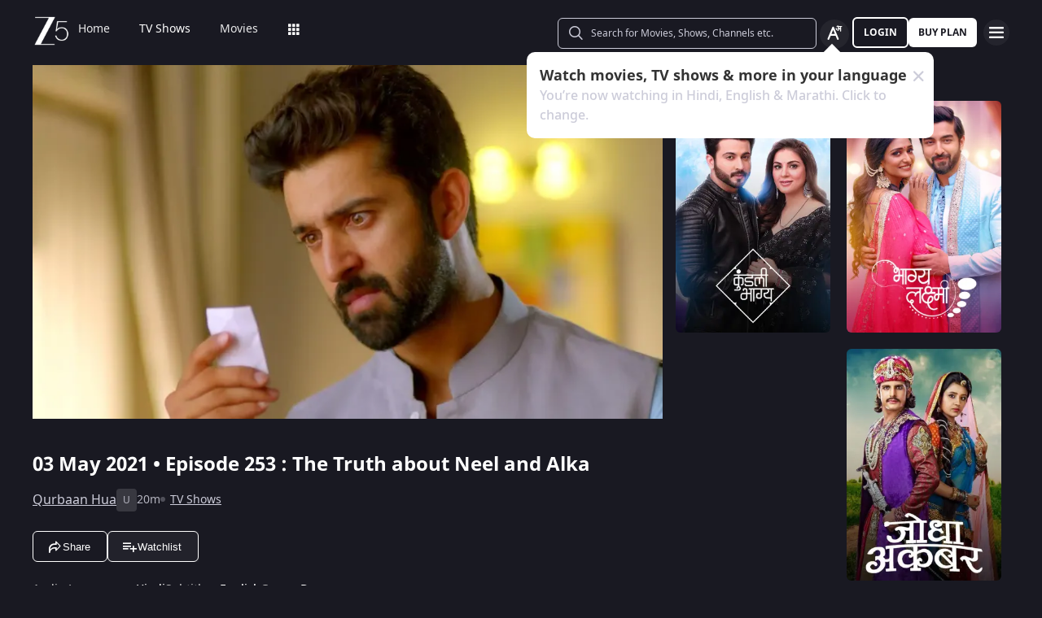

--- FILE ---
content_type: text/html; charset=utf-8
request_url: https://www.zee5.com/tv-shows/details/qurbaan-hua/0-6-2501/the-truth-about-neel-and-alka/0-1-manual-7rgnpf058hi0
body_size: 70133
content:
<!DOCTYPE html><html lang="en"><head><meta charSet="utf-8"/><meta name="theme-color" content="#1d001e"/><meta name="viewport" content="width=device-width,initial-scale=1,user-scalable=no,shrink-to-fit=no"/><meta name="facebook-domain-verification" content="ysxdlsijfp0rxdl1nrdg2gp2b1kqmu"/><link rel="preload" fetchpriority="high" as="image" href="/webapp-assets/images/fallback_portrait_new.svg" type="image/webp"/><meta name="robots" content="index, follow"/><title>Watch Qurbaan Hua TV Serial 3rd May 2021 Full Episode 253 Online on ZEE5</title><meta name="description" content="Enjoy 3rd May 2021&#x27;s full episode 253 of Qurbaan Hua TV serial online. Watch The Truth about Neel and Alka full episode. View best scenes, clips, previews &amp; more of Qurbaan Hua in HD on ZEE5"/><link rel="canonical" href="https://www.zee5.com/tv-shows/details/qurbaan-hua/0-6-2501/the-truth-about-neel-and-alka/0-1-manual-7rgnpf058hi0"/><link rel="alternate" hrefLang="x-default" href="https://www.zee5.com/tv-shows/details/qurbaan-hua/0-6-2501/the-truth-about-neel-and-alka/0-1-manual-7rgnpf058hi0"/><link rel="alternate" hrefLang="bn" href="https://www.zee5.com/global/bn/tv-shows/details/qurbaan-hua/0-6-2501/the-truth-about-neel-and-alka/0-1-manual-7rgnpf058hi0"/><link rel="alternate" hrefLang="en" href="https://www.zee5.com/global/tv-shows/details/qurbaan-hua/0-6-2501/the-truth-about-neel-and-alka/0-1-manual-7rgnpf058hi0"/><link rel="alternate" hrefLang="gu" href="https://www.zee5.com/global/gu/tv-shows/details/qurbaan-hua/0-6-2501/the-truth-about-neel-and-alka/0-1-manual-7rgnpf058hi0"/><link rel="alternate" hrefLang="hi" href="https://www.zee5.com/global/hi/tv-shows/details/qurbaan-hua/0-6-2501/the-truth-about-neel-and-alka/0-1-manual-7rgnpf058hi0"/><link rel="alternate" hrefLang="hr" href="https://www.zee5.com/global/hr/tv-shows/details/qurbaan-hua/0-6-2501/the-truth-about-neel-and-alka/0-1-manual-7rgnpf058hi0"/><link rel="alternate" hrefLang="kn" href="https://www.zee5.com/global/kn/tv-shows/details/qurbaan-hua/0-6-2501/the-truth-about-neel-and-alka/0-1-manual-7rgnpf058hi0"/><link rel="alternate" hrefLang="ml" href="https://www.zee5.com/global/ml/tv-shows/details/qurbaan-hua/0-6-2501/the-truth-about-neel-and-alka/0-1-manual-7rgnpf058hi0"/><link rel="alternate" hrefLang="mr" href="https://www.zee5.com/global/mr/tv-shows/details/qurbaan-hua/0-6-2501/the-truth-about-neel-and-alka/0-1-manual-7rgnpf058hi0"/><link rel="alternate" hrefLang="pa" href="https://www.zee5.com/global/pa/tv-shows/details/qurbaan-hua/0-6-2501/the-truth-about-neel-and-alka/0-1-manual-7rgnpf058hi0"/><link rel="alternate" hrefLang="ta" href="https://www.zee5.com/global/ta/tv-shows/details/qurbaan-hua/0-6-2501/the-truth-about-neel-and-alka/0-1-manual-7rgnpf058hi0"/><link rel="alternate" hrefLang="te" href="https://www.zee5.com/global/te/tv-shows/details/qurbaan-hua/0-6-2501/the-truth-about-neel-and-alka/0-1-manual-7rgnpf058hi0"/><link rel="alternate" hrefLang="th" href="https://www.zee5.com/global/th/tv-shows/details/qurbaan-hua/0-6-2501/the-truth-about-neel-and-alka/0-1-manual-7rgnpf058hi0"/><link rel="alternate" hrefLang="id" href="https://www.zee5.com/global/id/tv-shows/details/qurbaan-hua/0-6-2501/the-truth-about-neel-and-alka/0-1-manual-7rgnpf058hi0"/><link rel="alternate" hrefLang="ms" href="https://www.zee5.com/global/ms/tv-shows/details/qurbaan-hua/0-6-2501/the-truth-about-neel-and-alka/0-1-manual-7rgnpf058hi0"/><link rel="alternate" hrefLang="ru" href="https://www.zee5.com/global/ru/tv-shows/details/qurbaan-hua/0-6-2501/the-truth-about-neel-and-alka/0-1-manual-7rgnpf058hi0"/><link rel="alternate" hrefLang="de" href="https://www.zee5.com/global/de/tv-shows/details/qurbaan-hua/0-6-2501/the-truth-about-neel-and-alka/0-1-manual-7rgnpf058hi0"/><link rel="alternate" hrefLang="bn-in" href="https://www.zee5.com/bn/tv-shows/details/qurbaan-hua/0-6-2501/the-truth-about-neel-and-alka/0-1-manual-7rgnpf058hi0"/><link rel="alternate" hrefLang="en-in" href="https://www.zee5.com/tv-shows/details/qurbaan-hua/0-6-2501/the-truth-about-neel-and-alka/0-1-manual-7rgnpf058hi0"/><link rel="alternate" hrefLang="gu-in" href="https://www.zee5.com/gu/tv-shows/details/qurbaan-hua/0-6-2501/the-truth-about-neel-and-alka/0-1-manual-7rgnpf058hi0"/><link rel="alternate" hrefLang="hi-in" href="https://www.zee5.com/hi/tv-shows/details/qurbaan-hua/0-6-2501/the-truth-about-neel-and-alka/0-1-manual-7rgnpf058hi0"/><link rel="alternate" hrefLang="hr-in" href="https://www.zee5.com/hr/tv-shows/details/qurbaan-hua/0-6-2501/the-truth-about-neel-and-alka/0-1-manual-7rgnpf058hi0"/><link rel="alternate" hrefLang="kn-in" href="https://www.zee5.com/kn/tv-shows/details/qurbaan-hua/0-6-2501/the-truth-about-neel-and-alka/0-1-manual-7rgnpf058hi0"/><link rel="alternate" hrefLang="ml-in" href="https://www.zee5.com/ml/tv-shows/details/qurbaan-hua/0-6-2501/the-truth-about-neel-and-alka/0-1-manual-7rgnpf058hi0"/><link rel="alternate" hrefLang="mr-in" href="https://www.zee5.com/mr/tv-shows/details/qurbaan-hua/0-6-2501/the-truth-about-neel-and-alka/0-1-manual-7rgnpf058hi0"/><link rel="alternate" hrefLang="pa-in" href="https://www.zee5.com/pa/tv-shows/details/qurbaan-hua/0-6-2501/the-truth-about-neel-and-alka/0-1-manual-7rgnpf058hi0"/><link rel="alternate" hrefLang="ta-in" href="https://www.zee5.com/ta/tv-shows/details/qurbaan-hua/0-6-2501/the-truth-about-neel-and-alka/0-1-manual-7rgnpf058hi0"/><link rel="alternate" hrefLang="te-in" href="https://www.zee5.com/te/tv-shows/details/qurbaan-hua/0-6-2501/the-truth-about-neel-and-alka/0-1-manual-7rgnpf058hi0"/><script id="videoObject" type="application/ld+json">{"@context":"http://schema.org/","@type":"VideoObject","name":[{"@language":"en-in","@value":"The Truth about Neel and Alka"}],"description":[{"@language":"en-in","@value":"Chahat begins to suspect Vyasji and decides to keep an eye on him. Moreover, Neel’s hatred for her upsets Chahat. Neel tells Topesingh that he never married Alka."}],"inLanguage":"Hindi","thumbnailUrl":["https://akamaividz2.zee5.com/image/upload/w_1170,h_658,c_scale,f_avif,q_auto:eco/resources/0-1-manual-7rgnpf058hi0/list/01manual7rgnpf058hi0list.jpg"],"contentUrl":"https://www.zee5.com/tv-shows/details/qurbaan-hua/0-6-2501/the-truth-about-neel-and-alka/0-1-manual-7rgnpf058hi0","author":"The Truth about Neel and Alka","headline":"The Truth about Neel and Alka","genre":["Drama"],"embedUrl":"https://www.zee5.com/embed/0-1-manual-7rgnpf058hi0","uploadDate":"2021-5-3","publisher":{"@context":"https://schema.org","@type":"Organization","name":"ZEE5","url":"https://www.zee5.com","image":"https://www.zee5.com/images/ZEE5_logo.svg?ver=4.20.0","logo":{"@type":"ImageObject","url":"https://www.zee5.com/images/ZEE5_logo.svg?ver=4.20.0","width":600,"height":60}},"duration":"PT0H20M47S","director":["Tabrez Khan"],"actors":["Rajveer Singh","Pratibha Ranta"]}</script><script id="TVEpisodes" type="application/ld+json">{"@context":["http://schema.org/",{"@language":"hi"}],"@type":"TVEpisode","url":"https://www.zee5.com/tv-shows/details/qurbaan-hua/0-6-2501/the-truth-about-neel-and-alka/0-1-manual-7rgnpf058hi0","image":["https://akamaividz2.zee5.com/image/upload/w_1170,h_658,c_scale,f_avif,q_auto:eco/resources/0-1-manual-7rgnpf058hi0/list/01manual7rgnpf058hi0list.jpg"],"name":[{"@language":"en-in","@value":"The Truth about Neel and Alka"}],"description":[{"@language":"en-in","@value":"Chahat begins to suspect Vyasji and decides to keep an eye on him. Moreover, Neel’s hatred for her upsets Chahat. Neel tells Topesingh that he never married Alka."}],"genre":["Drama"],"inLanguage":"hi","duration":"PT0H20M47S","episodeNumber":253,"releasedEvent":{"@type":"PublicationEvent","name":"The Truth about Neel and Alka","startDate":"2021-5-3","location":{"@type":"Country","name":[""]}},"potentialAction":{"@type":"WatchAction","target":{"@type":"EntryPoint","inLanguage":"hi","urlTemplate":"https://www.zee5.com/tv-shows/details/qurbaan-hua/0-6-2501/the-truth-about-neel-and-alka/0-1-manual-7rgnpf058hi0","actionPlatform":["http://schema.org/DesktopWebPlatform","http://schema.org/MobileWebPlatform","http://schema.org/IOSPlatform","http://schema.org/AndroidPlatform","http://schema.org/AndroidTVPlatform","http://schema.googleapis.com/GoogleVideoCast"]},"expectsAcceptanceOf":[]},"partOfSeason":[{"@type":"TVSeason","name":[{"@language":"en-in","@value":"Qurbaan Hua Season 1"}],"seasonNumber":1}],"partOfSeries":[{"@type":"TVSeries","@id":"https://www.zee5.com/tv-shows/details/qurbaan-hua/0-6-2501/the-truth-about-neel-and-alka/0-1-manual-7rgnpf058hi0","name":"The Truth about Neel and Alka"}]}</script><script id="websiteSearch" type="application/ld+json">{"@context":"http://schema.org/","@type":"WebSite","url":"https://www.zee5.com/","name":"Zee5","potentialAction":[{"@type":"SearchAction","target":"https://www.zee5.com/search?q={search_term_string}","query-input":"required name=search_term_string"}]}</script><script id="schema" type="application/ld+json">{"@context":"http://schema.org","@type":"BreadcrumbList","itemListElement":[{"@type":"ListItem","position":1,"item":{"@id":"https://www.zee5.com/","name":"Home"}},{"@type":"ListItem","position":2,"item":{"@id":"https://www.zee5.com/tv-shows","name":"Shows"}},{"@type":"ListItem","position":3,"item":{"@id":"https://www.zee5.com/tv-shows/details/qurbaan-hua/0-6-2501","name":"Qurbaan Hua"}},{"@type":"ListItem","position":4,"item":{"@id":"https://www.zee5.com/tv-shows/details/qurbaan-hua/0-6-2501/the-truth-about-neel-and-alka/0-1-manual-7rgnpf058hi0","name":"Episode 253"}}]}</script><script id="siteNavigation" type="application/ld+json">{"@context":"http://schema.org/","@graph":[{"@context":"http://schema.org/","@type":"SiteNavigationElement","@id":"https://www.zee5.com/myaccount/subscription?campaign-id=Jagadhatrii&language-code=hi&language-duration=DURATION_3M&content-id=0-1-6z5853184&fbclid=IwYWRpZAGrLT-3G8Vjc3J0YwZhcHBfaWQMMzUwNjg1NTMxNzI4AAEe1MvNJcAaWY4fNwnBdfQcNewF61hLLHU384OK6_loan8HI_PkerrX8KAYyyg&brid=4eL8DnUtV8rsNcQ8QBqseQ&utm_medium=paid&utm_source=fb&utm_id=120227689120230211&utm_content=120239566675790211&utm_term=120227689120300211&utm_campaign=120227689120230211#table-of-contents","name":"Home","url":"https://www.zee5.com"},{"@context":"http://schema.org/","@type":"SiteNavigationElement","@id":"https://www.zee5.com/myaccount/subscription?campaign-id=Jagadhatrii&language-code=hi&language-duration=DURATION_3M&content-id=0-1-6z5853184&fbclid=IwYWRpZAGrLT-3G8Vjc3J0YwZhcHBfaWQMMzUwNjg1NTMxNzI4AAEe1MvNJcAaWY4fNwnBdfQcNewF61hLLHU384OK6_loan8HI_PkerrX8KAYyyg&brid=4eL8DnUtV8rsNcQ8QBqseQ&utm_medium=paid&utm_source=fb&utm_id=120227689120230211&utm_content=120239566675790211&utm_term=120227689120300211&utm_campaign=120227689120230211#table-of-contents","name":"TV Shows","url":"https://www.zee5.com/tv-shows"},{"@context":"http://schema.org/","@type":"SiteNavigationElement","@id":"https://www.zee5.com/myaccount/subscription?campaign-id=Jagadhatrii&language-code=hi&language-duration=DURATION_3M&content-id=0-1-6z5853184&fbclid=IwYWRpZAGrLT-3G8Vjc3J0YwZhcHBfaWQMMzUwNjg1NTMxNzI4AAEe1MvNJcAaWY4fNwnBdfQcNewF61hLLHU384OK6_loan8HI_PkerrX8KAYyyg&brid=4eL8DnUtV8rsNcQ8QBqseQ&utm_medium=paid&utm_source=fb&utm_id=120227689120230211&utm_content=120239566675790211&utm_term=120227689120300211&utm_campaign=120227689120230211#table-of-contents","name":"Movies","url":"https://www.zee5.com/movies"},{"@context":"http://schema.org/","@type":"SiteNavigationElement","@id":"https://www.zee5.com/myaccount/subscription?campaign-id=Jagadhatrii&language-code=hi&language-duration=DURATION_3M&content-id=0-1-6z5853184&fbclid=IwYWRpZAGrLT-3G8Vjc3J0YwZhcHBfaWQMMzUwNjg1NTMxNzI4AAEe1MvNJcAaWY4fNwnBdfQcNewF61hLLHU384OK6_loan8HI_PkerrX8KAYyyg&brid=4eL8DnUtV8rsNcQ8QBqseQ&utm_medium=paid&utm_source=fb&utm_id=120227689120230211&utm_content=120239566675790211&utm_term=120227689120300211&utm_campaign=120227689120230211#table-of-contents","name":"Web Series","url":"https://www.zee5.com/web-series"},{"@context":"http://schema.org/","@type":"SiteNavigationElement","@id":"https://www.zee5.com/myaccount/subscription?campaign-id=Jagadhatrii&language-code=hi&language-duration=DURATION_3M&content-id=0-1-6z5853184&fbclid=IwYWRpZAGrLT-3G8Vjc3J0YwZhcHBfaWQMMzUwNjg1NTMxNzI4AAEe1MvNJcAaWY4fNwnBdfQcNewF61hLLHU384OK6_loan8HI_PkerrX8KAYyyg&brid=4eL8DnUtV8rsNcQ8QBqseQ&utm_medium=paid&utm_source=fb&utm_id=120227689120230211&utm_content=120239566675790211&utm_term=120227689120300211&utm_campaign=120227689120230211#table-of-contents","name":"News","url":"https://www.zee5.com/news"},{"@context":"http://schema.org/","@type":"SiteNavigationElement","@id":"https://www.zee5.com/myaccount/subscription?campaign-id=Jagadhatrii&language-code=hi&language-duration=DURATION_3M&content-id=0-1-6z5853184&fbclid=IwYWRpZAGrLT-3G8Vjc3J0YwZhcHBfaWQMMzUwNjg1NTMxNzI4AAEe1MvNJcAaWY4fNwnBdfQcNewF61hLLHU384OK6_loan8HI_PkerrX8KAYyyg&brid=4eL8DnUtV8rsNcQ8QBqseQ&utm_medium=paid&utm_source=fb&utm_id=120227689120230211&utm_content=120239566675790211&utm_term=120227689120300211&utm_campaign=120227689120230211#table-of-contents","name":"Eduauraa","url":"https://www.zee5.com/eduauraa"},{"@context":"http://schema.org/","@type":"SiteNavigationElement","@id":"https://www.zee5.com/myaccount/subscription?campaign-id=Jagadhatrii&language-code=hi&language-duration=DURATION_3M&content-id=0-1-6z5853184&fbclid=IwYWRpZAGrLT-3G8Vjc3J0YwZhcHBfaWQMMzUwNjg1NTMxNzI4AAEe1MvNJcAaWY4fNwnBdfQcNewF61hLLHU384OK6_loan8HI_PkerrX8KAYyyg&brid=4eL8DnUtV8rsNcQ8QBqseQ&utm_medium=paid&utm_source=fb&utm_id=120227689120230211&utm_content=120239566675790211&utm_term=120227689120300211&utm_campaign=120227689120230211#table-of-contents","name":"Premium","url":"https://www.zee5.com/premium"},{"@context":"http://schema.org/","@type":"SiteNavigationElement","@id":"https://www.zee5.com/myaccount/subscription?campaign-id=Jagadhatrii&language-code=hi&language-duration=DURATION_3M&content-id=0-1-6z5853184&fbclid=IwYWRpZAGrLT-3G8Vjc3J0YwZhcHBfaWQMMzUwNjg1NTMxNzI4AAEe1MvNJcAaWY4fNwnBdfQcNewF61hLLHU384OK6_loan8HI_PkerrX8KAYyyg&brid=4eL8DnUtV8rsNcQ8QBqseQ&utm_medium=paid&utm_source=fb&utm_id=120227689120230211&utm_content=120239566675790211&utm_term=120227689120300211&utm_campaign=120227689120230211#table-of-contents","name":"LIVE TV","url":"https://www.zee5.com/livetv"},{"@context":"http://schema.org/","@type":"SiteNavigationElement","@id":"https://www.zee5.com/myaccount/subscription?campaign-id=Jagadhatrii&language-code=hi&language-duration=DURATION_3M&content-id=0-1-6z5853184&fbclid=IwYWRpZAGrLT-3G8Vjc3J0YwZhcHBfaWQMMzUwNjg1NTMxNzI4AAEe1MvNJcAaWY4fNwnBdfQcNewF61hLLHU384OK6_loan8HI_PkerrX8KAYyyg&brid=4eL8DnUtV8rsNcQ8QBqseQ&utm_medium=paid&utm_source=fb&utm_id=120227689120230211&utm_content=120239566675790211&utm_term=120227689120300211&utm_campaign=120227689120230211#table-of-contents","name":"Music","url":"https://www.zee5.com/music-videos"},{"@context":"http://schema.org/","@type":"SiteNavigationElement","@id":"https://www.zee5.com/myaccount/subscription?campaign-id=Jagadhatrii&language-code=hi&language-duration=DURATION_3M&content-id=0-1-6z5853184&fbclid=IwYWRpZAGrLT-3G8Vjc3J0YwZhcHBfaWQMMzUwNjg1NTMxNzI4AAEe1MvNJcAaWY4fNwnBdfQcNewF61hLLHU384OK6_loan8HI_PkerrX8KAYyyg&brid=4eL8DnUtV8rsNcQ8QBqseQ&utm_medium=paid&utm_source=fb&utm_id=120227689120230211&utm_content=120239566675790211&utm_term=120227689120300211&utm_campaign=120227689120230211#table-of-contents","name":"Rent","url":"https://www.zee5.com/zee-plex-movies-on-rent"},{"@context":"http://schema.org/","@type":"SiteNavigationElement","@id":"https://www.zee5.com/myaccount/subscription?campaign-id=Jagadhatrii&language-code=hi&language-duration=DURATION_3M&content-id=0-1-6z5853184&fbclid=IwYWRpZAGrLT-3G8Vjc3J0YwZhcHBfaWQMMzUwNjg1NTMxNzI4AAEe1MvNJcAaWY4fNwnBdfQcNewF61hLLHU384OK6_loan8HI_PkerrX8KAYyyg&brid=4eL8DnUtV8rsNcQ8QBqseQ&utm_medium=paid&utm_source=fb&utm_id=120227689120230211&utm_content=120239566675790211&utm_term=120227689120300211&utm_campaign=120227689120230211#table-of-contents","name":"Play","url":"https://www.zee5.com/play5-games"},{"@context":"http://schema.org/","@type":"SiteNavigationElement","@id":"https://www.zee5.com/myaccount/subscription?campaign-id=Jagadhatrii&language-code=hi&language-duration=DURATION_3M&content-id=0-1-6z5853184&fbclid=IwYWRpZAGrLT-3G8Vjc3J0YwZhcHBfaWQMMzUwNjg1NTMxNzI4AAEe1MvNJcAaWY4fNwnBdfQcNewF61hLLHU384OK6_loan8HI_PkerrX8KAYyyg&brid=4eL8DnUtV8rsNcQ8QBqseQ&utm_medium=paid&utm_source=fb&utm_id=120227689120230211&utm_content=120239566675790211&utm_term=120227689120300211&utm_campaign=120227689120230211#table-of-contents","name":"Articles","url":"https://www.zee5.com/articles"},{"@context":"http://schema.org/","@type":"SiteNavigationElement","@id":"https://www.zee5.com/myaccount/subscription?campaign-id=Jagadhatrii&language-code=hi&language-duration=DURATION_3M&content-id=0-1-6z5853184&fbclid=IwYWRpZAGrLT-3G8Vjc3J0YwZhcHBfaWQMMzUwNjg1NTMxNzI4AAEe1MvNJcAaWY4fNwnBdfQcNewF61hLLHU384OK6_loan8HI_PkerrX8KAYyyg&brid=4eL8DnUtV8rsNcQ8QBqseQ&utm_medium=paid&utm_source=fb&utm_id=120227689120230211&utm_content=120239566675790211&utm_term=120227689120300211&utm_campaign=120227689120230211#table-of-contents","name":"Kids","url":"https://www.zee5.com/kids"},{"@context":"http://schema.org/","@type":"SiteNavigationElement","@id":"https://www.zee5.com/myaccount/subscription?campaign-id=Jagadhatrii&language-code=hi&language-duration=DURATION_3M&content-id=0-1-6z5853184&fbclid=IwYWRpZAGrLT-3G8Vjc3J0YwZhcHBfaWQMMzUwNjg1NTMxNzI4AAEe1MvNJcAaWY4fNwnBdfQcNewF61hLLHU384OK6_loan8HI_PkerrX8KAYyyg&brid=4eL8DnUtV8rsNcQ8QBqseQ&utm_medium=paid&utm_source=fb&utm_id=120227689120230211&utm_content=120239566675790211&utm_term=120227689120300211&utm_campaign=120227689120230211#table-of-contents","name":"Videos","url":"https://www.zee5.com/videos"},{"@context":"http://schema.org/","@type":"SiteNavigationElement","@id":"https://www.zee5.com/myaccount/subscription?campaign-id=Jagadhatrii&language-code=hi&language-duration=DURATION_3M&content-id=0-1-6z5853184&fbclid=IwYWRpZAGrLT-3G8Vjc3J0YwZhcHBfaWQMMzUwNjg1NTMxNzI4AAEe1MvNJcAaWY4fNwnBdfQcNewF61hLLHU384OK6_loan8HI_PkerrX8KAYyyg&brid=4eL8DnUtV8rsNcQ8QBqseQ&utm_medium=paid&utm_source=fb&utm_id=120227689120230211&utm_content=120239566675790211&utm_term=120227689120300211&utm_campaign=120227689120230211#table-of-contents","name":"Zee5News","url":"https://www.zee5.com/zee5news"},{"@context":"http://schema.org/","@type":"SiteNavigationElement","@id":"https://www.zee5.com/myaccount/subscription?campaign-id=Jagadhatrii&language-code=hi&language-duration=DURATION_3M&content-id=0-1-6z5853184&fbclid=IwYWRpZAGrLT-3G8Vjc3J0YwZhcHBfaWQMMzUwNjg1NTMxNzI4AAEe1MvNJcAaWY4fNwnBdfQcNewF61hLLHU384OK6_loan8HI_PkerrX8KAYyyg&brid=4eL8DnUtV8rsNcQ8QBqseQ&utm_medium=paid&utm_source=fb&utm_id=120227689120230211&utm_content=120239566675790211&utm_term=120227689120300211&utm_campaign=120227689120230211#table-of-contents","name":"TV Channels","url":"https://www.zee5.com/tv-channels"}]}</script><script id="table" type="application/ld+json">{"@context":"http://schema.org/","@type":"Table","about":"Details About Qurbaan Hua Show: "}</script><meta property="og:title" content="Watch Qurbaan Hua TV Serial 3rd May 2021 Full Episode 253 Online on ZEE5"/><meta property="og:description" content="Enjoy 3rd May 2021&#x27;s full episode 253 of Qurbaan Hua TV serial online. Watch The Truth about Neel and Alka full episode. View best scenes, clips, previews &amp; more of Qurbaan Hua in HD on ZEE5"/><meta property="og:image" content="https://akamaividz2.zee5.com/image/upload/w_1170,h_658,c_scale,f_avif,q_auto:eco/resources/0-1-manual-7rgnpf058hi0/list/01manual7rgnpf058hi0list.jpg"/><meta property="og:type" content="website"/><meta property="og:site_name" content="ZEE5"/><meta property="og:url" content="https://www.zee5.com/tv-shows/details/qurbaan-hua/0-6-2501/the-truth-about-neel-and-alka/0-1-manual-7rgnpf058hi0"/><meta property="fb:app_id" content="531754847171576"/><meta name="twitter:card" content="summary_large_image"/><meta name="twitter:site" content="@ZEE5India"/><meta name="twitter:title" content="Watch Qurbaan Hua TV Serial 3rd May 2021 Full Episode 253 Online on ZEE5"/><meta name="twitter:description" content="Enjoy 3rd May 2021&#x27;s full episode 253 of Qurbaan Hua TV serial online. Watch The Truth about Neel and Alka full episode. View best scenes, clips, previews &amp; more of Qurbaan Hua in HD on ZEE5"/><meta name="twitter:image" content="https://akamaividz2.zee5.com/image/upload/w_1170,h_658,c_scale,f_avif,q_auto:eco/resources/0-1-manual-7rgnpf058hi0/list/01manual7rgnpf058hi0list.jpg"/><meta name="twitter:url" content="https://www.zee5.com/tv-shows/details/qurbaan-hua/0-6-2501/the-truth-about-neel-and-alka/0-1-manual-7rgnpf058hi0"/><meta name="twitter:app:country" content="IN"/><meta name="twitter:app:name:iphone" content="ZEE5"/><meta name="twitter:app:id:iphone" content="743691886"/><meta name="twitter:app:url:iphone" content="https://www.zee5.com/tv-shows/details/qurbaan-hua/0-6-2501/the-truth-about-neel-and-alka/0-1-manual-7rgnpf058hi0"/><meta name="twitter:app:name:googleplay" content="ZEE5"/><meta name="twitter:app:id:googleplay" content="com.graymatrix.did"/><meta name="twitter:app:url:googleplay" content="https://www.zee5.com/tv-shows/details/qurbaan-hua/0-6-2501/the-truth-about-neel-and-alka/0-1-manual-7rgnpf058hi0"/><meta property="og:image:width" content="200"/><meta property="og:image:height" content="200"/><meta property="al:ios:url" content="https://www.zee5.com/tv-shows/details/qurbaan-hua/0-6-2501/the-truth-about-neel-and-alka/0-1-manual-7rgnpf058hi0"/><meta property="al:ios:app_store_id" content="743691886"/><meta property="al:ios:app_name" content="ZEE5"/><meta property="al:android:url" content="https://www.zee5.com/tv-shows/details/qurbaan-hua/0-6-2501/the-truth-about-neel-and-alka/0-1-manual-7rgnpf058hi0"/><meta property="al:android:package" content="com.graymatrix.did"/><meta property="al:android:app_name" content="ZEE5"/><link rel="preload" href="https://akamaividz2.zee5.com/image/upload/w_822,h_462,c_scale,f_webp,q_auto:eco/resources/0-1-manual-7rgnpf058hi0/list/01manual7rgnpf058hi0list.jpg" as="image" type="image/webp" fetchpriority="high"/><meta name="next-head-count" content="72"/><meta charSet="utf-8"/><link rel="shortcut icon" href="/webapp-assets/images/favicon.ico?ver=5.1.7"/><link rel="icon" sizes="16x16" href="/webapp-assets/images/favicon-16x16.png?ver=5.1.7"/><link rel="icon" sizes="32x32" href="/webapp-assets/images/favicon-32x32.png?ver=5.1.7"/><link rel="icon" href="/webapp-assets/images/favicon.ico?ver=5.1.7"/><link rel="apple-touch-icon" sizes="180x180" href="/webapp-assets/images/apple-touch-icon-180x180.png?ver=5.1.7"/><link rel="preconnect" href="https://akamaividz2.zee5.com" crossorigin=""/><link rel="dns-prefetch" href="https://gwapi.zee5.com"/><link rel="dns-prefetch" href="https://subscriptionapiv2.zee5.com"/><link rel="preconnect" href="https://playerscript.zee5.com"/><link rel="dns-prefetch" href="//oms-co.zee5.com"/><link rel="dns-prefetch" href="//auth.zee5.com"/><link rel="dns-prefetch" href="//artemis.zee5.com"/><link rel="manifest" href="/webapp-assets/scripts/manifest.json?ver=5.1.7"/><script>window.dataLayer = window.dataLayer || [];</script><link rel="preload" href="/_next/static/media/6601ccaf8a997f9c-s.p.woff2" as="font" type="font/woff2" crossorigin="anonymous" data-next-font="size-adjust"/><link rel="preload" href="/_next/static/media/62f42a56bf69a312-s.p.woff2" as="font" type="font/woff2" crossorigin="anonymous" data-next-font="size-adjust"/><link rel="preload" href="/_next/static/media/acf4bc220566f1d3-s.p.woff2" as="font" type="font/woff2" crossorigin="anonymous" data-next-font="size-adjust"/><link rel="preload" href="/_next/static/media/b055789615290920-s.p.woff2" as="font" type="font/woff2" crossorigin="anonymous" data-next-font="size-adjust"/><link rel="preload" href="/_next/static/media/6a4d087b6d6fb569-s.p.woff2" as="font" type="font/woff2" crossorigin="anonymous" data-next-font="size-adjust"/><link rel="preload" href="/_next/static/media/17cb90cec2077cb3-s.p.woff2" as="font" type="font/woff2" crossorigin="anonymous" data-next-font="size-adjust"/><link rel="preload" href="/_next/static/media/b4de8a0ce23afbe6-s.p.woff" as="font" type="font/woff" crossorigin="anonymous" data-next-font="size-adjust"/><link rel="preload" href="/_next/static/css/b80b9a003f2d0ea8.css" as="style"/><link rel="stylesheet" href="/_next/static/css/b80b9a003f2d0ea8.css" data-n-g=""/><link rel="preload" href="/_next/static/css/d4ff66de35843042.css" as="style"/><link rel="stylesheet" href="/_next/static/css/d4ff66de35843042.css"/><noscript data-n-css=""></noscript><script defer="" nomodule="" src="/_next/static/chunks/polyfills-c67a75d1b6f99dc8.js"></script><script defer="" src="/_next/static/chunks/1727-4048d57c9a64ba21.js"></script><script defer="" src="/_next/static/chunks/9534.01083f4983342cc3.js"></script><script src="/_next/static/chunks/webpack-8c7e09f44f7828a4.js" defer=""></script><script src="/_next/static/chunks/main-dccbb18afd1c5a37.js" defer=""></script><script src="/_next/static/chunks/4090-732431ef8d2e2ddb.js" defer=""></script><script src="/_next/static/chunks/pages/_app-c95a010ea7ab3e2e.js" defer=""></script><script src="/_next/static/chunks/5675-540353cbb78bc31b.js" defer=""></script><script src="/_next/static/chunks/9009-ea946208254f8e98.js" defer=""></script><script src="/_next/static/chunks/1920-8d4138233e574ab6.js" defer=""></script><script src="/_next/static/chunks/1075-8a7fbc7b99987c13.js" defer=""></script><script src="/_next/static/chunks/6090-9986fea03f9bda5e.js" defer=""></script><script src="/_next/static/chunks/8364-acb585cc498f3ccd.js" defer=""></script><script src="/_next/static/chunks/2837-58e19caeb8e7cab8.js" defer=""></script><script src="/_next/static/chunks/5326-fbf7b2f3ab2fedb3.js" defer=""></script><script src="/_next/static/chunks/3197-9dd1d22da8af9e73.js" defer=""></script><script src="/_next/static/chunks/7032-f46e437454559d20.js" defer=""></script><script src="/_next/static/chunks/137-158d499fc115fbf1.js" defer=""></script><script src="/_next/static/chunks/6363-ebcc6e4c43c3899b.js" defer=""></script><script src="/_next/static/chunks/3182-fdd68c73593e6102.js" defer=""></script><script src="/_next/static/chunks/pages/tv-shows/details/%5BshowName%5D/%5BshowId%5D/%5BepisodeName_seasonNo%5D/%5BepisodeId%5D-f16ace880e62ea4c.js" defer=""></script><script src="/_next/static/webapp-build-v5.1.7/_buildManifest.js" defer=""></script><script src="/_next/static/webapp-build-v5.1.7/_ssgManifest.js" defer=""></script></head><body><div id="__next"><style data-emotion="css-global 1elh5pq">html,body{padding:0;margin:0;font-family:-apple-system,BlinkMacSystemFont,Segoe UI,Roboto,Oxygen,Ubuntu,Cantarell,Fira Sans,Droid Sans,Helvetica Neue,sans-serif;background:#191922;min-height:100vh;font-size:16px;width:100vw;box-sizing:border-box;scrollbar-gutter:stable;}@media screen and (min-width: 1200px){html::-webkit-scrollbar,body::-webkit-scrollbar{background-color:transparent;border-radius:2px;height:5px;width:5px;}html::-webkit-scrollbar-thumb,body::-webkit-scrollbar-thumb{background-color:rgba(255, 255, 255, 0.1);border-radius:2.5px;}html::-webkit-scrollbar-track,body::-webkit-scrollbar-track{background-color:rgba(0, 0, 0, 0.2);border-radius:6px;}}a{color:inherit;-webkit-text-decoration:none;text-decoration:none;}#__next{min-height:100vh;position:relative;display:-webkit-box;display:-webkit-flex;display:-ms-flexbox;display:flex;-webkit-flex-direction:column;-ms-flex-direction:column;flex-direction:column;}*{box-sizing:border-box;margin:0;padding:0;}#modal-root{position:fixed;width:100%;bottom:20px;overflow:hidden;z-index:1010;}@media screen and (min-width: 1200px){#modal-root{bottom:60px;}}@-webkit-keyframes shine-lines{0%{-webkit-transform:translateX(-100%) scale(0, 1);-moz-transform:translateX(-100%) scale(0, 1);-ms-transform:translateX(-100%) scale(0, 1);transform:translateX(-100%) scale(0, 1);opacity:1;}75%{-webkit-transform:translateX(-25%) scale(0.5, 1);-moz-transform:translateX(-25%) scale(0.5, 1);-ms-transform:translateX(-25%) scale(0.5, 1);transform:translateX(-25%) scale(0.5, 1);opacity:0.6;}100%{-webkit-transform:translateX(25%) scale(1, 1);-moz-transform:translateX(25%) scale(1, 1);-ms-transform:translateX(25%) scale(1, 1);transform:translateX(25%) scale(1, 1);opacity:0.2;}}@keyframes shine-lines{0%{-webkit-transform:translateX(-100%) scale(0, 1);-moz-transform:translateX(-100%) scale(0, 1);-ms-transform:translateX(-100%) scale(0, 1);transform:translateX(-100%) scale(0, 1);opacity:1;}75%{-webkit-transform:translateX(-25%) scale(0.5, 1);-moz-transform:translateX(-25%) scale(0.5, 1);-ms-transform:translateX(-25%) scale(0.5, 1);transform:translateX(-25%) scale(0.5, 1);opacity:0.6;}100%{-webkit-transform:translateX(25%) scale(1, 1);-moz-transform:translateX(25%) scale(1, 1);-ms-transform:translateX(25%) scale(1, 1);transform:translateX(25%) scale(1, 1);opacity:0.2;}}@media screen and (min-width: 900px){::-webkit-scrollbar{width:0px;}::-webkit-scrollbar-track{background:#191922;border-radius:0px;margin:0px;}::-webkit-scrollbar-thumb{background:#191922;border-radius:0px;}::-webkit-scrollbar-track:hover{display:none;}}#af-smart-banner.afb-container{position:fixed;}#af-smart-banner.afb-container~#__next{padding-top:114px;}#af-smart-banner.afb-container~#__next #headerContainer{top:70px;}</style><style data-emotion="css dwhe5p">.css-dwhe5p{display:-webkit-box;display:-webkit-flex;display:-ms-flexbox;display:flex;-webkit-flex-direction:column;-ms-flex-direction:column;flex-direction:column;-webkit-box-pack:center;-ms-flex-pack:center;-webkit-justify-content:center;justify-content:center;-webkit-align-items:center;-webkit-box-align:center;-ms-flex-align:center;align-items:center;position:fixed;width:100%;top:0;z-index:101;padding:0 14px 0;background:#191922;}@media screen and (min-width: 600px){.css-dwhe5p{padding:8px 14px;}}@media screen and (min-width: 900px){.css-dwhe5p{padding:0px 14px 0;text-align:right;}}@media screen and (min-width: 1200px){.css-dwhe5p{padding:8px 40px 6px;}}</style><header class="css-dwhe5p"><style data-emotion="css 1dgzwdx">.css-1dgzwdx{display:-webkit-box;display:-webkit-flex;display:-ms-flexbox;display:flex;-webkit-flex-direction:row;-ms-flex-direction:row;flex-direction:row;-webkit-box-pack:justify;-webkit-justify-content:space-between;justify-content:space-between;-webkit-align-items:center;-webkit-box-align:center;-ms-flex-align:center;align-items:center;width:100%;z-index:101;height:44px;}@media screen and (min-width: 600px){.css-1dgzwdx{height:48px;}}@media screen and (min-width: 900px){.css-1dgzwdx{height:65px;text-align:right;padding-bottom:1px;}}</style><div data-testid="headerContainer" class="css-1dgzwdx"><style data-emotion="css 1enecox">.css-1enecox{max-width:60%;display:-webkit-box;display:-webkit-flex;display:-ms-flexbox;display:flex;-webkit-flex-direction:row;-ms-flex-direction:row;flex-direction:row;-webkit-box-pack:start;-ms-flex-pack:start;-webkit-justify-content:flex-start;justify-content:flex-start;-webkit-align-items:center;-webkit-box-align:center;-ms-flex-align:center;align-items:center;gap:12px;}</style><div class="css-1enecox"><style data-emotion="css 1ty7gog">.css-1ty7gog{width:32px;}</style><div data-testid="zee5-logo" class="css-1ty7gog"></div><style data-emotion="css 1kywmwz">.css-1kywmwz{margin-bottom:8px;margin-left:6px;}</style><div class="css-1kywmwz"><style data-emotion="css 1q2wuwl">.css-1q2wuwl{color:#FFFFFF;height:64px;left:0;right:0;z-index:1;text-align:left;display:-webkit-box;display:-webkit-flex;display:-ms-flexbox;display:flex;-webkit-flex-direction:row;-ms-flex-direction:row;flex-direction:row;-webkit-box-pack:center;-ms-flex-pack:center;-webkit-justify-content:center;justify-content:center;-webkit-align-items:center;-webkit-box-align:center;-ms-flex-align:center;align-items:center;overflow-x:auto;}@media screen and (min-width: 900px){.css-1q2wuwl{margin-top:0;}}@media screen and (min-width: 1200px){.css-1q2wuwl{height:46px;}}.css-1q2wuwl ul{margin:0;display:-webkit-box;display:-webkit-flex;display:-ms-flexbox;display:flex;overflow-x:auto;overflow-y:hidden;height:100%;padding:0;}.css-1q2wuwl ul >li{list-style-type:none;white-space:nowrap;}.css-1q2wuwl ul >li >a{position:relative;}.css-1q2wuwl ul >li >a:after{content:'';position:absolute;left:0;right:0;width:0;bottom:-8px;height:2px;background:#FFFFFF;opacity:0;margin:auto;-webkit-transition:width 0.25s ease-in,bottom 0.25s cubic-bezier(0.33, 0.04, 0.63, 0.93),opacity 0.25s ease-in,bottom 0.25s cubic-bezier(0.33, 0.04, 0.63, 0.93);transition:width 0.25s ease-in,bottom 0.25s cubic-bezier(0.33, 0.04, 0.63, 0.93),opacity 0.25s ease-in,bottom 0.25s cubic-bezier(0.33, 0.04, 0.63, 0.93);}@media screen and (min-width: 360px){.css-1q2wuwl{display:-webkit-box;}.css-1q2wuwl::-webkit-scrollbar{display:none;}}@media screen and (min-width: 1200px){.css-1q2wuwl{overflow-x:initial;}}</style><div data-testid="nav-menu-container" class="css-1q2wuwl"><ul><style data-emotion="css 2rjkhr">.css-2rjkhr{left:0;right:0;z-index:1;text-align:left;display:-webkit-box;display:-webkit-flex;display:-ms-flexbox;display:flex;-webkit-flex-direction:row;-ms-flex-direction:row;flex-direction:row;-webkit-box-pack:center;-ms-flex-pack:center;-webkit-justify-content:center;justify-content:center;-webkit-align-items:center;-webkit-box-align:center;-ms-flex-align:center;align-items:center;margin:0;list-style-type:none;border-radius:3px;padding:0 18px;white-space:nowrap;}.css-2rjkhr >a{position:relative;color:rgba(255, 255, 255, 0.9);}@media screen and (min-width: 320px){.css-2rjkhr >a{font-family:'__notasansRegular_d6dcbe','__notasansRegular_Fallback_d6dcbe',sans-serif;font-size:0.8125rem;line-height:1.25rem;font-weight:400;}}@media screen and (min-width: 600px){.css-2rjkhr >a{font-family:'__notasansRegular_d6dcbe','__notasansRegular_Fallback_d6dcbe',sans-serif;font-size:0.875rem;line-height:0.875rem;font-weight:400;}}.css-2rjkhr >a:after{content:'';position:absolute;left:0;right:0;width:0;bottom:-8px;height:2px;background:#FFFFFF;opacity:0;margin:auto;-webkit-transition:width 0.25s ease-in,bottom 0.25s cubic-bezier(0.33, 0.04, 0.63, 0.93),opacity 0.25s ease-in,bottom 0.25s cubic-bezier(0.33, 0.04, 0.63, 0.93);transition:width 0.25s ease-in,bottom 0.25s cubic-bezier(0.33, 0.04, 0.63, 0.93),opacity 0.25s ease-in,bottom 0.25s cubic-bezier(0.33, 0.04, 0.63, 0.93);}.css-2rjkhr:hover >a{text-shadow:0.5px 0 0.5px #FFFFFF;position:relative;}.css-2rjkhr:hover >a:after{width:100%;opacity:1;-webkit-transition:width 0.25s ease-in,bottom 0.25s cubic-bezier(0.33, 0.04, 0.63, 0.93);transition:width 0.25s ease-in,bottom 0.25s cubic-bezier(0.33, 0.04, 0.63, 0.93);}</style><li data-testid="home-nav-btn" class="css-2rjkhr"><a href="/" title="Watch TV Shows, Originals, Movies &amp; Live News Online" class="css-1ata0z2">Home</a></li><style data-emotion="css 1uq9cy5">.css-1uq9cy5{left:0;right:0;z-index:1;text-align:left;display:-webkit-box;display:-webkit-flex;display:-ms-flexbox;display:flex;-webkit-flex-direction:row;-ms-flex-direction:row;flex-direction:row;-webkit-box-pack:center;-ms-flex-pack:center;-webkit-justify-content:center;justify-content:center;-webkit-align-items:center;-webkit-box-align:center;-ms-flex-align:center;align-items:center;margin:0;list-style-type:none;border-radius:3px;padding:0 18px;white-space:nowrap;}.css-1uq9cy5 >a{position:relative;color:#FFFFFF;}@media screen and (min-width: 320px){.css-1uq9cy5 >a{font-family:'__notasansRegular_d6dcbe','__notasansRegular_Fallback_d6dcbe',sans-serif;font-size:0.8125rem;line-height:1.25rem;font-weight:400;}}@media screen and (min-width: 600px){.css-1uq9cy5 >a{font-family:'__notasansRegular_d6dcbe','__notasansRegular_Fallback_d6dcbe',sans-serif;font-size:0.875rem;line-height:0.875rem;font-weight:400;}}.css-1uq9cy5 >a:after{content:'';position:absolute;left:0;right:0;width:0;bottom:-8px;height:2px;background:#FFFFFF;opacity:0;margin:auto;-webkit-transition:width 0.25s ease-in,bottom 0.25s cubic-bezier(0.33, 0.04, 0.63, 0.93),opacity 0.25s ease-in,bottom 0.25s cubic-bezier(0.33, 0.04, 0.63, 0.93);transition:width 0.25s ease-in,bottom 0.25s cubic-bezier(0.33, 0.04, 0.63, 0.93),opacity 0.25s ease-in,bottom 0.25s cubic-bezier(0.33, 0.04, 0.63, 0.93);}.css-1uq9cy5 >a:after{width:100%;opacity:1;}.css-1uq9cy5:hover >a{text-shadow:0.5px 0 0.5px #FFFFFF;position:relative;}.css-1uq9cy5:hover >a:after{width:100%;opacity:1;-webkit-transition:width 0.25s ease-in,bottom 0.25s cubic-bezier(0.33, 0.04, 0.63, 0.93);transition:width 0.25s ease-in,bottom 0.25s cubic-bezier(0.33, 0.04, 0.63, 0.93);}</style><li data-testid="tvshows-nav-btn" class="css-1uq9cy5"><a href="/tv-shows" title="Watch TV Serials &amp; Shows Online" class="css-1ata0z2">TV Shows</a></li><li data-testid="movies-nav-btn" class="css-2rjkhr"><a href="/movies" title="Watch Movies Online" class="css-1ata0z2">Movies</a></li></ul><style data-emotion="css c887od">.css-c887od{padding:15px 18px 32px 18px;margin-top:auto;cursor:pointer;}.css-c887od >ul{display:none;}.css-c887od:hover >ul{padding:16px 0px;display:block;position:absolute;height:auto;background:#191922;border:1px solid rgba(255, 255, 255, 0.11);border-radius:6px;box-shadow:0 2px 4px 0 #000;margin-top:32px;-webkit-transform:translateX(-50%);-moz-transform:translateX(-50%);-ms-transform:translateX(-50%);transform:translateX(-50%);max-height:calc(100vh - 100px);overflow:hidden;overflow-y:auto;}.css-c887od:hover >ul::-webkit-scrollbar{width:5px;}.css-c887od:hover >ul::-webkit-scrollbar-track{background:#333333;border-radius:2.5px;margin:0px;}.css-c887od:hover >ul::-webkit-scrollbar-thumb{background:#4F4F4F;border-radius:2.5px;}.css-c887od:hover >ul::-webkit-scrollbar-track:hover{display:none;}.css-c887od:hover >ul li{border-bottom:0px solid rgba(255, 255, 255, 0.1);padding:1px 16px;}.css-c887od:hover >ul li >a{display:block;font-family:'__notasansBold_e309a0','__notasansBold_Fallback_e309a0',sans-serif;font-size:0.875rem;line-height:1.375rem;font-weight:700;box-sizing:border-box;width:168px;height:48px;padding:14px 16px;border-radius:8px;text-align:left;cursor:pointer;color:#cfc3ca;}.css-c887od:hover >ul li >a:hover{background:rgba(255, 255, 255, 0.06);}.css-c887od:before{font-family:'__initialLoadIcons_2ddc87','__initialLoadIcons_Fallback_2ddc87';speak:none;font-style:normal;font-variant:normal;text-transform:none;-webkit-font-smoothing:antialiased;-moz-osx-font-smoothing:grayscale;content:'\42';}.css-c887od:hover:before{-webkit-transition:color 0.25s ease-in,bottom 0.25s cubic-bezier(0.33, 0.04, 0.63, 0.93);transition:color 0.25s ease-in,bottom 0.25s cubic-bezier(0.33, 0.04, 0.63, 0.93);color:#FFFFFF;}</style><div data-testid="more-menu-container" class="css-c887od"><ul><style data-emotion="css 1lj50kh">.css-1lj50kh{left:0;right:0;z-index:1;text-align:left;display:-webkit-box;display:-webkit-flex;display:-ms-flexbox;display:flex;-webkit-flex-direction:row;-ms-flex-direction:row;flex-direction:row;-webkit-box-pack:center;-ms-flex-pack:center;-webkit-justify-content:center;justify-content:center;-webkit-align-items:center;-webkit-box-align:center;-ms-flex-align:center;align-items:center;margin:0;list-style-type:none;border-radius:3px;padding:0 18px;white-space:nowrap;}.css-1lj50kh >a{position:relative;color:rgba(255, 255, 255, 0.9);}@media screen and (min-width: 320px){.css-1lj50kh >a{font-family:'__notasansRegular_d6dcbe','__notasansRegular_Fallback_d6dcbe',sans-serif;font-size:0.8125rem;line-height:1.25rem;font-weight:400;}}@media screen and (min-width: 600px){.css-1lj50kh >a{font-family:'__notasansRegular_d6dcbe','__notasansRegular_Fallback_d6dcbe',sans-serif;font-size:0.875rem;line-height:0.875rem;font-weight:400;}}.css-1lj50kh >a:after{content:'';position:absolute;left:0;right:0;width:0;bottom:-8px;height:2px;background:#FFFFFF;opacity:0;margin:auto;-webkit-transition:width 0.25s ease-in,bottom 0.25s cubic-bezier(0.33, 0.04, 0.63, 0.93),opacity 0.25s ease-in,bottom 0.25s cubic-bezier(0.33, 0.04, 0.63, 0.93);transition:width 0.25s ease-in,bottom 0.25s cubic-bezier(0.33, 0.04, 0.63, 0.93),opacity 0.25s ease-in,bottom 0.25s cubic-bezier(0.33, 0.04, 0.63, 0.93);}</style><li data-testid="zeeoriginals-nav-btn" class="css-1lj50kh"><a href="/web-series" class="css-1ata0z2">Web Series</a></li><li data-testid="free5-nav-btn" class="css-1lj50kh"><a href="/free5" class="css-1ata0z2">FREE5</a></li><li data-testid="kidz-nav-btn" class="css-1lj50kh"><a href="/kids" class="css-1ata0z2">KidZ</a></li><li data-testid="lolz-nav-btn" class="css-1lj50kh"><a href="/lolz" class="css-1ata0z2">LOLZ</a></li><li data-testid="live-nav-btn" class="css-1lj50kh"><a href="/live-tv" title="Watch Live TV Channels Online" class="css-1ata0z2">Live TV</a></li><li data-testid="rent-nav-btn" class="css-1lj50kh"><a href="/zee-plex-movies-on-rent" title="Rent &amp; Watch Movies on ZEEPLEX" class="css-1ata0z2">Rent</a></li><li data-testid="sports-nav-btn" class="css-1lj50kh"><a href="/sports/cricket/ilt20" class="css-1ata0z2">Sports</a></li><li data-testid="music-nav-btn" class="css-1lj50kh"><a href="/music-videos" title="Watch Music Videos Online" class="css-1ata0z2">Music</a></li><li data-testid="videos-nav-btn" class="css-1lj50kh"><a href="/videos" title="Watch Official Films Videos" class="css-1ata0z2">Videos</a></li><li data-testid="eduauraa-nav-btn" class="css-1lj50kh"><a href="/eduauraa" title="Digital Learning Platform for Class 6 to 12, NEET, JEE Exams" class="css-1ata0z2">Eduauraa</a></li></ul></div></div></div></div><style data-emotion="css 11vp2x4">.css-11vp2x4{display:-webkit-box;display:-webkit-flex;display:-ms-flexbox;display:flex;-webkit-flex-direction:row;-ms-flex-direction:row;flex-direction:row;-webkit-box-pack:end;-ms-flex-pack:end;-webkit-justify-content:flex-end;justify-content:flex-end;-webkit-align-items:center;-webkit-box-align:center;-ms-flex-align:center;align-items:center;gap:8px;width:100%;}@media screen and (min-width: 900px){.css-11vp2x4{gap:16px;width:auto;}}</style><div class="css-11vp2x4"><style data-emotion="css 1xqvoc5">.css-1xqvoc5{display:-webkit-box;display:-webkit-flex;display:-ms-flexbox;display:flex;-webkit-flex-direction:row;-ms-flex-direction:row;flex-direction:row;-webkit-box-pack:center;-ms-flex-pack:center;-webkit-justify-content:center;justify-content:center;-webkit-align-items:center;-webkit-box-align:center;-ms-flex-align:center;align-items:center;position:relative;}</style><div class="css-1xqvoc5"><style data-emotion="css 1wwpagu">.css-1wwpagu{background:none;border:none;display:none;position:relative;cursor:pointer;color:#fff;font-size:18px;height:36px;width:36px;border-radius:18px;background:rgba(255, 255, 255, 0.05);}.css-1wwpagu:before{font-family:'__initialLoadIcons_2ddc87','__initialLoadIcons_Fallback_2ddc87';speak:none;font-style:normal;font-variant:normal;text-transform:none;-webkit-font-smoothing:antialiased;-moz-osx-font-smoothing:grayscale;content:'\6c';}.css-1wwpagu:hover{background:rgba(255, 255, 255, 0.1);}@media screen and (min-width: 1200px){.css-1wwpagu{display:-webkit-box;display:-webkit-unset;display:-ms-unsetbox;display:unset;margin-right:4px;margin-top:4px;}}.css-1wwpagu:hover:after{font-family:'__notasansRegular_d6dcbe','__notasansRegular_Fallback_d6dcbe',sans-serif;font-size:0.6875rem;line-height:1rem;border-radius:3px;left:50%;content:attr(data-tooltip);position:absolute;bottom:-21px;padding:0 8px;min-width:95px;-webkit-transform:translateX(-50%);-moz-transform:translateX(-50%);-ms-transform:translateX(-50%);transform:translateX(-50%);background:#332B3A;}</style><button aria-label="Change label button" data-tooltip="Change Language" data-testid="language-change-btn" class="css-1wwpagu"></button></div><style data-emotion="css igdy2b">.css-igdy2b{background:transparent;border:2px solid #FFFFFF;border-radius:6px;color:#FFFFFF;padding:0px 12px;height:34px;display:-webkit-box;display:-webkit-flex;display:-ms-flexbox;display:flex;-webkit-flex-direction:row;-ms-flex-direction:row;flex-direction:row;-webkit-box-pack:center;-ms-flex-pack:center;-webkit-justify-content:center;justify-content:center;-webkit-align-items:center;-webkit-box-align:center;-ms-flex-align:center;align-items:center;font-family:'__notasansBold_e309a0','__notasansBold_Fallback_e309a0',sans-serif;font-size:0.75rem;line-height:2.1875rem;font-weight:700;cursor:pointer;box-sizing:content-box;}.css-igdy2b:hover{background-color:#fff;color:#333;-webkit-transition:background-color 0.25s ease-in,bottom 0.25s cubic-bezier(0.33, 0.04, 0.63, 0.93),color 0.25s ease-in,bottom 0.25s cubic-bezier(0.33, 0.04, 0.63, 0.93);transition:background-color 0.25s ease-in,bottom 0.25s cubic-bezier(0.33, 0.04, 0.63, 0.93),color 0.25s ease-in,bottom 0.25s cubic-bezier(0.33, 0.04, 0.63, 0.93);}@media screen and (min-width: 900px){.css-igdy2b{margin-left:auto;}}@media screen and (min-width: 1200px){.css-igdy2b{text-transform:uppercase;}}</style><a href="/signin?redirectFromWebApp=1" data-testid="login-btn" class="css-igdy2b">LOGIN</a><style data-emotion="css 1uf63sq">.css-1uf63sq{display:-webkit-box;display:-webkit-flex;display:-ms-flexbox;display:flex;-webkit-order:-1;-ms-flex-order:-1;order:-1;-webkit-box-flex:1;-webkit-flex-grow:1;-ms-flex-positive:1;flex-grow:1;margin-left:10px;}@media screen and (min-width: 900px){.css-1uf63sq{-webkit-order:0;-ms-flex-order:0;order:0;-webkit-box-flex:0;-webkit-flex-grow:0;-ms-flex-positive:0;flex-grow:0;margin-left:0px;}}</style><div data-testid="subscribe-btn" class="css-1uf63sq"><style data-emotion="css 14kmq9l">.css-14kmq9l{background-color:#fff;border-radius:4px;color:#191922;cursor:pointer;float:left;padding:9.5px 10px;position:relative;display:-webkit-box;display:-webkit-flex;display:-ms-flexbox;display:flex;-webkit-flex-direction:row;-ms-flex-direction:row;flex-direction:row;-webkit-box-pack:center;-ms-flex-pack:center;-webkit-justify-content:center;justify-content:center;-webkit-align-items:center;-webkit-box-align:center;-ms-flex-align:center;align-items:center;font-family:'__notasansBold_e309a0','__notasansBold_Fallback_e309a0',sans-serif;font-size:0.625rem;line-height:0.8125rem;font-weight:700;cursor:pointer;text-transform:uppercase;}@media screen and (min-width: 900px){.css-14kmq9l{margin-right:8px;}}.css-14kmq9l:hover{color:#fff;background-color:#4F4F59;-webkit-transition:background-color 0.25s ease-in,bottom 0.25s cubic-bezier(0.33, 0.04, 0.63, 0.93);transition:background-color 0.25s ease-in,bottom 0.25s cubic-bezier(0.33, 0.04, 0.63, 0.93);}@media screen and (min-width: 1200px){.css-14kmq9l{border:none;font-family:'__notasansBold_e309a0','__notasansBold_Fallback_e309a0',sans-serif;font-size:0.75rem;line-height:0.875rem;font-weight:700;border-radius:6px;padding:11px 12px;position:relative;}}</style><a href="/myaccount/subscription" class="css-14kmq9l">Buy Plan</a></div><span><style data-emotion="css n8ym0r">.css-n8ym0r{background:none;border:none;margin-right:2px;cursor:pointer;}@media screen and (min-width: 1200px){.css-n8ym0r{margin-right:0px;}}</style><button aria-label="hamburger menu icon" data-testid="hamburger-menu-btn" class="css-n8ym0r"><style data-emotion="css xwvhxw">.css-xwvhxw{display:-webkit-box;display:-webkit-flex;display:-ms-flexbox;display:flex;-webkit-flex-direction:row;-ms-flex-direction:row;flex-direction:row;-webkit-box-pack:center;-ms-flex-pack:center;-webkit-justify-content:center;justify-content:center;-webkit-align-items:center;-webkit-box-align:center;-ms-flex-align:center;align-items:center;color:#fff;font-size:18px;border-radius:16px;height:32px;width:32px;background:rgba(255, 255, 255, 0.05);}.css-xwvhxw:before{font-family:'__initialLoadIcons_2ddc87','__initialLoadIcons_Fallback_2ddc87';speak:none;font-style:normal;font-variant:normal;text-transform:none;-webkit-font-smoothing:antialiased;-moz-osx-font-smoothing:grayscale;content:'K';}.css-xwvhxw:hover{background:rgba(255, 255, 255, 0.1);}</style><div class="css-xwvhxw"></div></button></span></div></div><style data-emotion="css lkn3jh">.css-lkn3jh{width:100vw;-webkit-transition:all 0.3s cubic-bezier(0.4, 0, 0.2, 1);transition:all 0.3s cubic-bezier(0.4, 0, 0.2, 1);}.css-lkn3jh ::-webkit-scrollbar{height:0!important;}@media screen and (min-width: 1200px){.css-lkn3jh{height:0px;}}</style><div class="css-lkn3jh"></div></header><style data-emotion="css 1cfdzfy">.css-1cfdzfy{-webkit-flex:1;-ms-flex:1;flex:1;margin-top:108px;}@media screen and (min-width: 600px){.css-1cfdzfy{margin-top:128px;}}@media screen and (min-width: 1200px){.css-1cfdzfy{margin-top:80px;}}</style><div data-test-id="componentContainer" class="css-1cfdzfy"><style data-emotion="css 1x4gbo2">.css-1x4gbo2{overflow:hidden;overflow-y:auto;}@media screen and (min-width: 900px){.css-1x4gbo2{position:relative;}}</style><main class="__variable_2ddc87 css-1x4gbo2"><style data-emotion="css s3jpqr">.css-s3jpqr{width:100%;overflow:hidden;overflow-y:auto;}</style><div class="css-s3jpqr"><style data-emotion="css kjfa7b">.css-kjfa7b{display:-webkit-box;display:-webkit-flex;display:-ms-flexbox;display:flex;-webkit-flex-direction:column;-ms-flex-direction:column;flex-direction:column;-webkit-box-pack:start;-ms-flex-pack:start;-webkit-justify-content:flex-start;justify-content:flex-start;-webkit-align-items:stretch;-webkit-box-align:stretch;-ms-flex-align:stretch;align-items:stretch;color:#d8d8d8;}</style><div class="css-kjfa7b"><style data-emotion="css nhx78o">.css-nhx78o{display:-webkit-box;display:-webkit-flex;display:-ms-flexbox;display:flex;-webkit-flex-direction:row;-ms-flex-direction:row;flex-direction:row;-webkit-box-pack:justify;-webkit-justify-content:space-between;justify-content:space-between;-webkit-align-items:flex-start;-webkit-box-align:flex-start;-ms-flex-align:flex-start;align-items:flex-start;width:100%;}@media screen and (min-width: 1200px){.css-nhx78o{padding:0px 40px 0px 40px;}}@media screen and (min-width: 1800px){.css-nhx78o{padding:0px 100px 0px 100px;}}</style><section class="css-nhx78o"><style data-emotion="css 1cacsxc">.css-1cacsxc{display:-webkit-box;display:-webkit-flex;display:-ms-flexbox;display:flex;-webkit-flex-direction:column;-ms-flex-direction:column;flex-direction:column;-webkit-box-pack:justify;-webkit-justify-content:space-between;justify-content:space-between;-webkit-align-items:stretch;-webkit-box-align:stretch;-ms-flex-align:stretch;align-items:stretch;width:100%;}@media screen and (min-width: 1200px){.css-1cacsxc{width:64.5%;}}@media screen and (min-width: 1800px){.css-1cacsxc{width:69.5%;}}</style><div class="css-1cacsxc"><style data-emotion="css 7q9dhw">@media screen and (max-width: 1199px) and (orientation: portrait){.css-7q9dhw{width:100%;position:relative;z-index:100;}}</style><div data-testid="playerWrapper" class="css-7q9dhw"><style data-emotion="css o65k3y">.css-o65k3y{-webkit-flex-basis:63%;-ms-flex-preferred-size:63%;flex-basis:63%;}.css-o65k3y .figureTeaserBannerWrapper{z-index:2;}.css-o65k3y .figureTeaserBannerWrapper .teaserWrapperAdded{margin-bottom:48px;}.css-o65k3y #video-tag-tobaccoAdvisory{width:100%;max-height:100%;height:100%;position:absolute;}.css-o65k3y .playerPlaceholderAr{position:relative;z-index:2;}.css-o65k3y .playerPlaceholderAr:before{display:block;content:' ';width:100%;padding-top:56.25%;}.css-o65k3y .playerPlaceholderAr>.content{position:absolute;top:0;left:0;right:0;bottom:0;}@media screen and (max-width: 1199px) and (orientation: portrait){.css-o65k3y .playerPlaceholderAr.teaserHeight{margin-bottom:48px;}.css-o65k3y .playerPlaceholderAr .playerContentWrapper{position:fixed;top:65px;bottom:auto;}}@media screen and (max-width: 599px) and (orientation: portrait){.css-o65k3y .playerPlaceholderAr .playerContentWrapper{top:44px;}}@media screen and (min-width: 1200px){.css-o65k3y .playerPlaceholderAr.teaserHeight{margin-bottom:65px;}}@media screen and (max-width: 1199px) and (orientation: portrait){.css-o65k3y #af-smart-banner~#root .playerPlaceholderAr .playerContentWrapper{top:135px;}}@media screen and (max-width: 599px) and (orientation: portrait){.css-o65k3y #af-smart-banner~#root .playerPlaceholderAr .playerContentWrapper{top:114px;}}.css-o65k3y .playerContainer{position:relative;}.css-o65k3y .playerContainer .up-next-carousel{overflow:hidden;bottom:62px;height:48px;display:-webkit-box;display:-webkit-flex;display:-ms-flexbox;display:flex;position:absolute;-webkit-align-items:flex-end;-webkit-box-align:flex-end;-ms-flex-align:flex-end;align-items:flex-end;margin-left:10px;width:calc(100% - 10px);}{overflow:auto;}.css-o65k3y .playerContainer .up-next-carousel .up-next-upgrade{height:100%;border-radius:4px;font-family:'__notasansBold_e309a0','__notasansBold_Fallback_e309a0',sans-serif;font-size:0.75rem;line-height:1.125rem;font-weight:700;color:#210C33;border:1px solid #F0E5BB;box-shadow:0px 0px 10px 0px rgba(212, 175, 55, 1),inset 0px 0px 4px 0px rgba(212, 175, 55, 1);background:linear-gradient(102.9deg, #000000 0%, #000000 100%),linear-gradient(310.89deg, rgba(212, 175, 55, 0.2) 0%, rgba(212, 175, 55, 0.5) 99.35%);padding:4px;display:-webkit-box;display:-webkit-flex;display:-ms-flexbox;display:flex;-webkit-flex-direction:column;-ms-flex-direction:column;flex-direction:column;-webkit-box-pack:center;-ms-flex-pack:center;-webkit-justify-content:center;justify-content:center;-webkit-align-items:center;-webkit-box-align:center;-ms-flex-align:center;align-items:center;cursor:pointer;}.css-o65k3y .playerContainer .up-next-carousel .up-next-upgrade>div{background:#F0E5BB;padding:12px 18px;display:-webkit-box;display:-webkit-flex;display:-ms-flexbox;display:flex;-webkit-flex-direction:column;-ms-flex-direction:column;flex-direction:column;-webkit-box-pack:center;-ms-flex-pack:center;-webkit-justify-content:center;justify-content:center;-webkit-align-items:center;-webkit-box-align:center;-ms-flex-align:center;align-items:center;border-radius:2px;width:100%;height:100%;}.css-o65k3y .playerContainer .up-next-carousel .carousel-item-slide{border-radius:8px;height:46px;margin-right:6px;background-color:rgba(0, 0, 0, 0.6);border:1px solid rgba(255, 255, 255, 0.31);}.css-o65k3y .playerContainer .up-next-carousel .carousel-item-slide .mainCarouselDiv{width:190px;height:100%;box-sizing:border-box;padding:5px;cursor:pointer;}.css-o65k3y .playerContainer .up-next-carousel .carousel-item-slide .mainCarouselDiv img{border-radius:6px;height:100%;width:auto;margin-right:5px;float:left;}.css-o65k3y .playerContainer .up-next-carousel .carousel-item-slide .metadataContainer{display:-webkit-box;display:-webkit-flex;display:-ms-flexbox;display:flex;-webkit-box-pack:center;-ms-flex-pack:center;-webkit-justify-content:center;justify-content:center;-webkit-flex-direction:column;-ms-flex-direction:column;flex-direction:column;margin-left:10px;height:100%;}.css-o65k3y .playerContainer .up-next-carousel .carousel-item-slide .metadataContainer .upNext{font-family:'__notasansBold_e309a0','__notasansBold_Fallback_e309a0',sans-serif;font-size:0.625rem;line-height:0.875rem;font-weight:700;color:#FFFFFF;}.css-o65k3y .playerContainer .up-next-carousel .carousel-item-slide .metadataContainer .upNextTitle{font-family:'__notasansMedium_8371a7','__notasansMedium_Fallback_8371a7',sans-serif;font-size:0.5rem;line-height:0.5rem;font-weight:500;color:#FFFFFF;overflow:hidden;text-overflow:ellipsis;white-space:nowrap;}.css-o65k3y .playerContainer .up-next-carousel .carousel-item-slide .metadataContainer .upNextStart{font-family:'__notasansMedium_8371a7','__notasansMedium_Fallback_8371a7',sans-serif;font-size:0.5rem;line-height:0.75rem;font-weight:500;color:#CCCCD9;}.css-o65k3y .playerContainer .up-next-carousel .carousel-item-slide .metadataContainer .upNextStart .second-color{color:#FFFFFF;}@media screen and (min-width: 600px){.css-o65k3y .playerContainer .up-next-carousel{height:82px;bottom:68px;}.css-o65k3y .playerContainer .up-next-carousel .carousel-item-slide{height:80px;}.css-o65k3y .playerContainer .up-next-carousel .carousel-item-slide .mainCarouselDiv{width:300px;padding:8px;}.css-o65k3y .playerContainer .up-next-carousel .carousel-item-slide .mainCarouselDiv img{margin-right:16px;}.css-o65k3y .playerContainer .up-next-carousel .carousel-item-slide .metadataContainer .upNext,.css-o65k3y .playerContainer .up-next-carousel .carousel-item-slide .metadataContainer .upNextTitle,.css-o65k3y .playerContainer .up-next-carousel .carousel-item-slide .metadataContainer .upNextStart{font-size:1rem;line-height:1.3rem;}}@media screen and (min-width: 900px){.css-o65k3y .playerContainer .up-next-carousel{bottom:72px;}}@media screen and (min-width: 1200px){.css-o65k3y .playerContainer .up-next-carousel{height:90px;bottom:85px;}.css-o65k3y .playerContainer .up-next-carousel .carousel-item-slide{height:88px;}.css-o65k3y .playerContainer .up-next-carousel .carousel-item-slide .mainCarouselDiv{width:360px;padding:10px;}.css-o65k3y .playerContainer .up-next-carousel .carousel-item-slide .mainCarouselDiv img{margin-right:16px;}.css-o65k3y .playerContainer .up-next-carousel .carousel-item-slide .metadataContainer .upNext{font-size:1.5rem;line-height:2rem;}.css-o65k3y .playerContainer .up-next-carousel .carousel-item-slide .metadataContainer .upNextTitle,.css-o65k3y .playerContainer .up-next-carousel .carousel-item-slide .metadataContainer .upNextStart{font-size:1.2rem;line-height:1rem;}}@media screen and (min-width: 1366px){.css-o65k3y .playerContainer .up-next-carousel{height:108px;}.css-o65k3y .playerContainer .up-next-carousel .carousel-item-slide{height:106px;}.css-o65k3y .playerContainer .up-next-carousel .carousel-item-slide .metadataContainer .upNextTitle,.css-o65k3y .playerContainer .up-next-carousel .carousel-item-slide .metadataContainer .upNextStart{margin-top:6px;}}.css-o65k3y .playerContainer .carousal-button-container{display:none;pointer-events:none;}@media screen and (min-width: 1200px){.css-o65k3y .playerContainer .carousal-button-container{display:block;position:absolute;bottom:85px;left:10px;right:0;height:89px;}.css-o65k3y .playerContainer .carousal-button-container .carousal-prev-button,.css-o65k3y .playerContainer .carousal-button-container .carousal-next-button{position:absolute;left:8px;top:50%;-webkit-transform:translateY(-50%);-moz-transform:translateY(-50%);-ms-transform:translateY(-50%);transform:translateY(-50%);pointer-events:all;cursor:pointer;}.css-o65k3y .playerContainer .carousal-button-container .carousal-next-button{left:auto;right:8px;}}@media screen and (min-width: 1366px){.css-o65k3y .playerContainer .carousal-button-container{height:108px;}}.css-o65k3y .playerContainer:before{display:block;content:' ';width:100%;padding-top:56.25%;}.css-o65k3y .playerContainer>.content{position:absolute;top:0;left:0;right:0;bottom:0;}.css-o65k3y .playerContainer:before{-webkit-background-size:auto 50%;background-size:auto 50%;background-image:url('/webapp-assets/images/placeholder_zee5.svg');background-repeat:no-repeat;-webkit-background-position:center;background-position:center;background-color:rgba(56, 56, 64, 1);}.css-o65k3y .playerContainer>.content{width:100%;height:100%;}.css-o65k3y .playerContainer video.playerComp{display:none;}.css-o65k3y .chromeCastBtnContainer{margin-top:10px;right:2%;background:transparent;cursor:pointer;z-index:1;height:24px;width:30px;}.css-o65k3y .chromeCastBtnContainer.adjustChromeCastIconContainer{margin-right:38%;}.css-o65k3y .audio-selection-wrapper{position:absolute;display:-webkit-box;display:-webkit-flex;display:-ms-flexbox;display:flex;-webkit-box-pack:end;-ms-flex-pack:end;-webkit-justify-content:flex-end;justify-content:flex-end;-webkit-align-items:center;-webkit-box-align:center;-ms-flex-align:center;align-items:center;width:100%;-webkit-flex-direction:column;-ms-flex-direction:column;flex-direction:column;height:auto;-webkit-transform:matrix(1, 0, 0, 1, 0, 0);-moz-transform:matrix(1, 0, 0, 1, 0, 0);-ms-transform:matrix(1, 0, 0, 1, 0, 0);transform:matrix(1, 0, 0, 1, 0, 0);top:45%;bottom:0;padding-bottom:10%;background:linear-gradient(0deg, rgba(0, 0, 0, 0.80) 0%, rgba(0, 0, 0, 0.00) 100%);}@media screen and (max-width: 600px){.css-o65k3y .audio-selection-wrapper{padding-bottom:16%;top:10%;}}.css-o65k3y .audio-selection-list{display:-webkit-box;display:-webkit-flex;display:-ms-flexbox;display:flex;-webkit-flex-direction:row;-ms-flex-direction:row;flex-direction:row;}@media screen and (max-width: 600px){.css-o65k3y .audio-selection-list{display:-webkit-box;display:-webkit-flex;display:-ms-flexbox;display:flex;-webkit-box-flex-wrap:nowrap;-webkit-flex-wrap:nowrap;-ms-flex-wrap:nowrap;flex-wrap:nowrap;overflow-x:auto;overflow-y:hidden;-webkit-overflow-scrolling:touch;max-width:100vw;padding:0 15px;}}.css-o65k3y .audio-selection-list::-webkit-scrollbar{display:none;}.css-o65k3y .audio-stream-item{cursor:pointer;display:-webkit-inline-box;display:-webkit-inline-flex;display:-ms-inline-flexbox;display:inline-flex;-webkit-align-items:center;-webkit-box-align:center;-ms-flex-align:center;align-items:center;-webkit-box-pack:center;-ms-flex-pack:center;-webkit-justify-content:center;justify-content:center;-webkit-flex-direction:row-reverse;-ms-flex-direction:row-reverse;flex-direction:row-reverse;padding:8px 14px;height:auto;min-height:38px;width:-webkit-fit-content;width:-moz-fit-content;width:fit-content;max-width:none;box-sizing:border-box;border-radius:99px;margin-right:12px;color:#ffffff;font-weight:500;background:rgba(255, 255, 255, 0.15);font-size:12px;line-height:1.2;white-space:nowrap;}@media screen and (max-width: 600px){.css-o65k3y .audio-stream-item{font-size:11px;padding:8px 12px;min-height:34px;width:-webkit-fit-content;width:-moz-fit-content;width:fit-content;}}.css-o65k3y .audio-stream-item.activeAudioLang{border:2px solid #ffffff;}.css-o65k3y .audio-stream-item .lock-icon{width:14px;height:14px;margin-left:6px;-webkit-flex-shrink:0;-ms-flex-negative:0;flex-shrink:0;}.css-o65k3y .audio-selection-title{font-family:'__notasansBold_e309a0','__notasansBold_Fallback_e309a0',sans-serif;font-size:0.875rem;line-height:0.892857142875rem;font-weight:700;margin-top:21px;text-align:center;color:#ffffff;margin-bottom:12px;}@media screen and (min-width: 600px){.css-o65k3y .audio-selection-title{font-family:'__notasansBold_e309a0','__notasansBold_Fallback_e309a0',sans-serif;font-size:1rem;line-height:0.859375rem;font-weight:700;margin-top:28px;}}@media screen and (min-width: 900px){.css-o65k3y .audio-selection-title{font-family:'__notasansBold_e309a0','__notasansBold_Fallback_e309a0',sans-serif;font-size:1.125rem;line-height:0.83333333125rem;font-weight:700;margin-top:32px;}}@media screen and (min-width: 1800px){.css-o65k3y .audio-selection-title{font-family:'__notasansBold_e309a0','__notasansBold_Fallback_e309a0',sans-serif;font-size:1.75rem;line-height:0.9375rem;font-weight:700;margin-top:32px;}}.css-o65k3y .activeAudioLang{font-weight:700;padding:8px 16px;}.css-o65k3y .activeAudioLang>span{margin-right:9px;}.css-o65k3y .vjs-menu li{text-transform:none;}.css-o65k3y .playerContainer video::-webkit-media-text-track-container{display:none;}.css-o65k3y .playerContainer #video-tag-popup .vjs-http-source-selector,.css-o65k3y .playerContainer #video-tag-popup .vjs-fullscreen-control,.css-o65k3y .playerContainer #video-tag-popup .vjs-volume-control,.css-o65k3y .playerContainer #video-tag-popup .vjs-audio-button,.css-o65k3y .playerContainer #video-tag-popup .vjs-subtitles-button{display:none;}.css-o65k3y .playerContainer #video-tag-popup .vjs-volume-panel.vjs-hover{-webkit-transition:none;transition:none;width:40px;}@media screen and (min-width: 1800px){.css-o65k3y .playerContainer #video-tag-popup .vjs-volume-panel.vjs-hover{width:46px;}}.css-o65k3y .playerContainer #ad-ui{width:100%;height:100%;}.css-o65k3y .playerContainer #ins_endcard{-webkit-text-decoration:none;text-decoration:none;display:block;position:absolute;top:0px;left:0px;right:0;bottom:0;z-index:99;}.css-o65k3y .playerContainer .info-container{height:auto;width:auto;position:absolute;color:#ffffff;top:8px;left:8px;padding-left:8px;border-left:4px solid #ffffff;margin-right:6px;font-style:normal;-webkit-animation:0.5s ease-in-out 0s 1 fadeIn;animation:0.5s ease-in-out 0s 1 fadeIn;}@media (min-width: 600px){.css-o65k3y .playerContainer .info-container{top:16px;left:16px;}}@media (min-width: 900px){.css-o65k3y .playerContainer .info-container{height:auto;}}.css-o65k3y .playerContainer .info-container-inverse{-webkit-animation:0.5s ease-in-out 0s 1 fadeOut;animation:0.5s ease-in-out 0s 1 fadeOut;}.css-o65k3y .playerContainer .info-container .rating{font-family:'__notasansBold_e309a0','__notasansBold_Fallback_e309a0',sans-serif;font-size:0.75rem;line-height:1rem;font-weight:700;font-weight:bold;height:16px;padding-bottom:1px;}@media (min-width: 900px){.css-o65k3y .playerContainer .info-container .rating{font-size:1.5rem;line-height:2.0625rem;height:33px;}}.css-o65k3y .playerContainer .info-container .description{font-family:'__notasansRegular_d6dcbe','__notasansRegular_Fallback_d6dcbe',sans-serif;font-size:0.625rem;line-height:0.875rem;font-weight:400;font-weight:normal;height:28px;-webkit-box-orient:vertical;display:-webkit-box;-webkit-line-clamp:2;overflow:hidden;}@media (min-width: 900px){.css-o65k3y .playerContainer .info-container .description{font-size:1.125rem;line-height:1.5625rem;height:auto;}}@-webkit-keyframes fadeIn{0%{opacity:0;}100%{opacity:1;}}@keyframes fadeIn{0%{opacity:0;}100%{opacity:1;}}@-webkit-keyframes fadeOut{0%{opacity:1;}100%{opacity:0;}}@keyframes fadeOut{0%{opacity:1;}100%{opacity:0;}}.css-o65k3y .playerContainer .playerComp{font-family:'__notasansRegular_d6dcbe','__notasansRegular_Fallback_d6dcbe',sans-serif;font-size:0.75rem;line-height:0.75rem;font-weight:400;-webkit-user-select:none;-moz-user-select:none;-ms-user-select:none;user-select:none;}.css-o65k3y .playerContainer .playerComp .tap_to_unmute{display:-webkit-box;display:-webkit-flex;display:-ms-flexbox;display:flex;-webkit-align-items:center;-webkit-box-align:center;-ms-flex-align:center;align-items:center;-webkit-box-pack:center;-ms-flex-pack:center;-webkit-justify-content:center;justify-content:center;left:16px;color:#191922;width:132px;height:32px;background:#fff;position:absolute;bottom:20%;border-radius:6px;border:0;font-size:12px;z-index:1000;}.css-o65k3y .playerContainer .playerComp .vjs-tech{pointer-events:none;}.css-o65k3y .playerContainer .playerComp .vjs-icon-placeholder:before,.css-o65k3y .playerContainer .playerComp .vjs-skip-backward:before,.css-o65k3y .playerContainer .playerComp .vjs-skip-forward:before,.css-o65k3y .playerContainer .playerComp .vjs-cast-skip-forward:before,.css-o65k3y .playerContainer .playerComp .vjs-cast-skip-backward:before{font-family:'__zee5PlayerIcons_184979','__zee5PlayerIcons_Fallback_184979'!important;font-style:normal!important;font-weight:normal!important;}.css-o65k3y .playerContainer .playerComp .vjs-big-play-button{display:none;}.css-o65k3y .playerContainer .playerComp .vjs-watermark-content{opacity:0.99;padding:5px;position:absolute;display:block;z-index:2000;right:0;top:0 img;top-width:50px;}.css-o65k3y .playerContainer .playerComp .watermarkContainer{-webkit-user-select:none;-moz-user-select:none;-ms-user-select:none;user-select:none;position:absolute;left:30px;z-index:1;display:block;text-align:center;opacity:0.5;top:10px;-webkit-animation:0.5s ease-in-out 0s 1 fadeIn;animation:0.5s ease-in-out 0s 1 fadeIn;}@media screen and (max-width: 599px){.css-o65k3y .playerContainer .playerComp .watermarkContainer{left:15px;}}.css-o65k3y .playerContainer .playerComp .watermarkContainer .watermarkIcon{margin-bottom:3px;}@media screen and (max-width: 599px){.css-o65k3y .playerContainer .playerComp .watermarkContainer .watermarkIcon{height:25px;width:25px;}}.css-o65k3y .playerContainer .playerComp .watermarkContainer .liveUsersContainer{font-size:0.625rem;line-height:0.875rem;font-weight:700;text-transform:uppercase;}.css-o65k3y .playerContainer .playerComp .watermarkContainer .liveUsersContainer img{vertical-align:middle;margin-right:3px;}@media screen and (max-width: 599px){.css-o65k3y .playerContainer .playerComp .watermarkContainer .liveUsersContainer{font-size:0.5rem;line-height:0.6875rem;}}.css-o65k3y .playerContainer .playerComp .shopIconContainer{-webkit-user-select:none;-moz-user-select:none;-ms-user-select:none;user-select:none;cursor:pointer;position:absolute;top:16px;right:16px;height:24px;width:24px;}.css-o65k3y .playerContainer .playerComp .shopIconContainer.adjustShopIconContainerOnChromecast{right:60px;top:10px;}.css-o65k3y .playerContainer .playerComp .shopIconContainer.adjustShopIconContainer{right:36%;}.css-o65k3y .playerContainer .playerComp .shopIconContainer .shopIcon{height:24px;width:24px;font-family:'__notasansRegular_d6dcbe','__notasansRegular_Fallback_d6dcbe',sans-serif;font-size:1.5rem;line-height:1.5rem;font-weight:400;}.css-o65k3y .playerContainer .playerComp .shopIconContainer .shopIcon:before{font-family:'__commerceIcons_e5a4a3','__commerceIcons_Fallback_e5a4a3';speak:none;font-style:normal;font-variant:normal;text-transform:none;-webkit-font-smoothing:antialiased;-moz-osx-font-smoothing:grayscale;content:'\3d';}.css-o65k3y .playerContainer .playerComp .shopIconContainer .shopIcon.adjustShopIconContainerOnChromecast{right:60px;top:10px;}@media screen and (min-width: 1200px){.css-o65k3y .playerContainer .playerComp .shopIconContainer .shopIcon{height:32px;width:32px;font-family:'__notasansRegular_d6dcbe','__notasansRegular_Fallback_d6dcbe',sans-serif;font-size:2rem;line-height:2rem;font-weight:400;}.css-o65k3y.adjustShopIconContainerOnChromecast{right:60px;top:10px;}}.css-o65k3y .playerContainer .playerComp .initialShopIconContainer{position:absolute;top:16px;right:16px;-webkit-user-select:none;-moz-user-select:none;-ms-user-select:none;user-select:none;display:-webkit-box;display:-webkit-flex;display:-ms-flexbox;display:flex;-webkit-flex-direction:row-reverse;-ms-flex-direction:row-reverse;flex-direction:row-reverse;-webkit-align-content:space-around;-ms-flex-line-pack:space-around;align-content:space-around;-webkit-box-pack:justify;-webkit-justify-content:space-between;justify-content:space-between;-webkit-align-items:flex-start;-webkit-box-align:flex-start;-ms-flex-align:flex-start;align-items:flex-start;}.css-o65k3y .playerContainer .playerComp .initialShopIconContainer.adjustShopIconContainerOnChromecast{right:60px;top:10px;}.css-o65k3y .playerContainer .playerComp .initialShopIconContainer .shopIcon{height:24px;width:24px;font-family:'__notasansRegular_d6dcbe','__notasansRegular_Fallback_d6dcbe',sans-serif;font-size:1.5rem;line-height:1.5rem;font-weight:400;}.css-o65k3y .playerContainer .playerComp .initialShopIconContainer .shopIcon:before{font-family:'__commerceIcons_e5a4a3','__commerceIcons_Fallback_e5a4a3';speak:none;font-style:normal;font-variant:normal;text-transform:none;-webkit-font-smoothing:antialiased;-moz-osx-font-smoothing:grayscale;content:'\3d';}.css-o65k3y .playerContainer .playerComp .initialShopIconContainer .shopIcon.adjustShopIconContainerOnChromecast{right:60px;top:10px;}@media screen and (min-width: 1200px){.css-o65k3y .playerContainer .playerComp .initialShopIconContainer .shopIcon{height:32px;width:32px;font-family:'__notasansRegular_d6dcbe','__notasansRegular_Fallback_d6dcbe',sans-serif;font-size:2rem;line-height:2rem;font-weight:400;}.css-o65k3y.adjustShopIconContainerOnChromecast{right:60px;top:10px;}}.css-o65k3y .playerContainer .playerComp .initialShopIconContainer .calloutContainer:after{content:'';width:12px;height:16px;-webkit-transform:rotate(-45deg);-moz-transform:rotate(-45deg);-ms-transform:rotate(-45deg);transform:rotate(-45deg);background:#fff;position:absolute;z-index:-1;top:13px;left:115px;}@media screen and (min-width: 320px){.playerContainer .playerComp .initialShopIconContainer .calloutContainer{right:8.5px;background:#fff;border-radius:6px;color:#000;position:relative;top:-6.5px;left:-10px;width:123px;height:42px;padding:10px;display:-webkit-box;display:-webkit-flex;display:-ms-flexbox;display:flex;-webkit-box-pack:center;-ms-flex-pack:center;-webkit-justify-content:center;justify-content:center;-webkit-align-items:center;-webkit-box-align:center;-ms-flex-align:center;align-items:center;z-index:2;}}@media screen and (min-width: 1200px){.playerContainer .playerComp .initialShopIconContainer .calloutContainer{position:relative;top:-5px;}}.playerContainer .playerComp .vjs-live-control .vjs-live-display{background-color:#da1f26;font-size:0.875rem;line-height:1.5625rem;pointer-events:none;margin:0;padding:0 10px;border-radius:3px;}@media screen and (max-width: 599px){.playerContainer .playerComp .vjs-live-control .vjs-live-display{margin-top:6px;}}.playerContainer .playerComp .skip_intro_container .skip_intro_upgrade{border-radius:4px;color:#210C33;border:1px solid #F0E5BB;box-shadow:0px 0px 10px 0px rgba(212, 175, 55, 1),inset 0px 0px 4px 0px rgba(212, 175, 55, 1);background:linear-gradient(102.9deg, #000000 0%, #000000 100%),linear-gradient(310.89deg, rgba(212, 175, 55, 0.2) 0%, rgba(212, 175, 55, 0.5) 99.35%);padding:4px;display:-webkit-box;display:-webkit-flex;display:-ms-flexbox;display:flex;-webkit-flex-direction:row;-ms-flex-direction:row;flex-direction:row;-webkit-box-pack:center;-ms-flex-pack:center;-webkit-justify-content:center;justify-content:center;-webkit-align-items:center;-webkit-box-align:center;-ms-flex-align:center;align-items:center;cursor:pointer;height:100%;}.playerContainer .playerComp .skip_intro_container .skip_intro_upgrade span{background:#F0E5BB;padding:12px 24px;display:-webkit-box;display:-webkit-flex;display:-ms-flexbox;display:flex;-webkit-flex-direction:row;-ms-flex-direction:row;flex-direction:row;-webkit-box-pack:center;-ms-flex-pack:center;-webkit-justify-content:center;justify-content:center;-webkit-align-items:center;-webkit-box-align:center;-ms-flex-align:center;align-items:center;border-radius:2px;width:100%;height:100%;}.playerContainer .playerComp .skip_intro_container .skip_intro_button{text-align:center;display:-webkit-box;display:-webkit-flex;display:-ms-flexbox;display:flex;-webkit-flex-direction:row;-ms-flex-direction:row;flex-direction:row;height:100%;-webkit-box-pack:center;-ms-flex-pack:center;-webkit-justify-content:center;justify-content:center;-webkit-align-items:center;-webkit-box-align:center;-ms-flex-align:center;align-items:center;opacity:1;color:#FFFFFF;background-color:rgba(255, 255, 255, 0.11);border-radius:2px;cursor:pointer;width:127px;border:1px solid #FFFFFF;}.playerContainer .playerComp .skip_intro_container{display:-webkit-box;display:-webkit-flex;display:-ms-flexbox;display:flex;-webkit-flex-direction:row;-ms-flex-direction:row;flex-direction:row;position:absolute;right:16px;padding:0 10px;cursor:pointer;padding:0;bottom:18px;gap:12px;height:32px;font-family:'__notasansBold_e309a0','__notasansBold_Fallback_e309a0',sans-serif;font-size:0.75rem;line-height:1.25rem;font-weight:700;}@media screen and (max-width: 599px){.playerContainer .playerComp .skip_intro_container{bottom:60px;}}@media screen and (min-width: 600px){.playerContainer .playerComp .skip_intro_container{font-size:0.75rem;line-height:0.1875rem;bottom:80px;height:40px;}}@media screen and (min-width: 900px){.playerContainer .playerComp .skip_intro_container{line-height:36px;border-radius:6px;font-family:'__notasansBold_e309a0','__notasansBold_Fallback_e309a0',sans-serif;font-size:1rem;line-height:1.25rem;font-weight:700;height:48px;}}@media screen and (min-width: 1200px){.playerContainer .playerComp .skip_intro_container{bottom:80px;}}.playerContainer .playerComp .watch_credits_button{font-family:'__notasansBold_e309a0','__notasansBold_Fallback_e309a0',sans-serif;font-size:0.625rem;line-height:1.5rem;font-weight:700;text-align:center;display:-webkit-box;display:-webkit-flex;display:-ms-flexbox;display:flex;height:35px;position:absolute;-webkit-box-pack:center;-ms-flex-pack:center;-webkit-justify-content:center;justify-content:center;-webkit-align-items:center;-webkit-box-align:center;-ms-flex-align:center;align-items:center;bottom:40px;opacity:1;font-weight:bold;background-color:rgb(255, 255, 255);color:#000;border-radius:4px;z-index:1;bottom:68px;right:16px;padding:0 10px;cursor:pointer;}.playerContainer .playerComp .watch_credits_button.carouselActive{bottom:118px;}@media screen and (min-width: 600px){.playerContainer .playerComp .watch_credits_button{font-size:0.75rem;line-height:1.875rem;}.playerContainer .playerComp .watch_credits_button.carouselActive{bottom:166px;}}@media screen and (min-width: 900px){.playerContainer .playerComp .watch_credits_button{line-height:3.6rem;border-radius:6px;}}@media screen and (min-width: 1200px){.playerContainer .playerComp .watch_credits_button.carouselActive{bottom:190px;}}@media screen and (min-width: 1366px){.playerContainer .playerComp .watch_credits_button.carouselActive{bottom:210px;}}.playerContainer .playerComp .vjs-skip-wrapper{position:absolute;top:50%;left:22%;right:22%;-webkit-transform:translateY(-50%);-moz-transform:translateY(-50%);-ms-transform:translateY(-50%);transform:translateY(-50%);}.playerContainer .playerComp .cast-player-seek-pause{position:absolute;top:50%;left:45%;right:45%;-webkit-transform:translateY(-50%);-moz-transform:translateY(-50%);-ms-transform:translateY(-50%);transform:translateY(-50%);}@media screen and (min-width: 600px){.playerContainer .playerComp .vjs-skip-wrapper{left:30%;right:30%;}.playerContainer .playerComp .cast-player-seek-pause{left:45%;right:45%;}}@media screen and (max-width: 599px){.playerContainer .playerComp .vjs-skip-wrapper.upNextCarouselActive,.playerContainer .playerComp .cast-player-seek-pause.upNextCarouselActive{top:40%;}}.playerContainer .playerComp .vjs-skip-wrapper .vjs-play-control,.playerContainer .playerComp .cast-player-seek-pause .vjs-play-control{margin:0 auto;display:block;width:32px;height:32px;outline:none;}.playerContainer .playerComp .vjs-skip-wrapper .vjs-play-control .vjs-icon-placeholder:before,.playerContainer .playerComp .cast-player-seek-pause .vjs-play-control .vjs-icon-placeholder:before{content:'P';bottom:0;right:0;font-size:2rem;line-height:2rem;position:static;}.playerContainer .playerComp .vjs-skip-wrapper .vjs-play-control.vjs-playing .vjs-icon-placeholder:before,.playerContainer .playerComp .cast-player-seek-pause .vjs-play-control.vjs-playing .vjs-icon-placeholder:before{font-size:3rem;line-height:2rem;margin-left:-9px;}@media screen and (min-width: 1200px){.playerContainer .playerComp .vjs-skip-wrapper .vjs-play-control.vjs-playing .vjs-icon-placeholder:before,.playerContainer .playerComp .cast-player-seek-pause .vjs-play-control.vjs-playing .vjs-icon-placeholder:before{margin-left:0;}}@media screen and (min-width: 1200px){.playerContainer .playerComp .vjs-skip-wrapper .vjs-play-control,.playerContainer .playerComp .cast-player-seek-pause .vjs-play-control{width:48px;height:48px;}.playerContainer .playerComp .vjs-skip-wrapper .vjs-play-control .vjs-icon-placeholder:before,.playerContainer .playerComp .cast-player-seek-pause .vjs-play-control .vjs-icon-placeholder:before{font-size:2.5rem;line-height:2.5rem;}}.playerContainer .playerComp .vjs-skip-wrapper .vjs-play-control.vjs-paused .vjs-icon-placeholder:before,.playerContainer .playerComp .cast-player-seek-pause .vjs-play-control.vjs-paused .vjs-icon-placeholder:before{content:'p';}.playerContainer .playerComp .vjs-skip-wrapper .vjs-play-control.vjs-ended .vjs-icon-placeholder:before,.playerContainer .playerComp .cast-player-seek-pause .vjs-play-control.vjs-ended .vjs-icon-placeholder:before{content:'2';}.playerContainer .playerComp .vjs-skip-wrapper .vjs-skip-backward,.playerContainer .playerComp .vjs-skip-wrapper .vjs-skip-forward,.playerContainer .playerComp .vjs-skip-wrapper .vjs-cast-skip-forward,.playerContainer .playerComp .vjs-skip-wrapper .vjs-cast-skip-backward,.playerContainer .playerComp .cast-player-seek-pause .vjs-skip-backward,.playerContainer .playerComp .cast-player-seek-pause .vjs-skip-forward,.playerContainer .playerComp .cast-player-seek-pause .vjs-cast-skip-forward,.playerContainer .playerComp .cast-player-seek-pause .vjs-cast-skip-backward{position:absolute;width:25px;height:25px;top:50%;left:0;-webkit-transform:translateY(-50%);-moz-transform:translateY(-50%);-ms-transform:translateY(-50%);transform:translateY(-50%);cursor:pointer;}.playerContainer .playerComp .vjs-skip-wrapper .vjs-skip-backward:before,.playerContainer .playerComp .vjs-skip-wrapper .vjs-skip-forward:before,.playerContainer .playerComp .vjs-skip-wrapper .vjs-cast-skip-forward:before,.playerContainer .playerComp .vjs-skip-wrapper .vjs-cast-skip-backward:before,.playerContainer .playerComp .cast-player-seek-pause .vjs-skip-backward:before,.playerContainer .playerComp .cast-player-seek-pause .vjs-skip-forward:before,.playerContainer .playerComp .cast-player-seek-pause .vjs-cast-skip-forward:before,.playerContainer .playerComp .cast-player-seek-pause .vjs-cast-skip-backward:before{content:'r';font-size:1.5625rem;line-height:1.5625rem;padding:0.625rem;margin:-10px;}@media screen and (min-width: 1200px){.playerContainer .playerComp .vjs-skip-wrapper .vjs-skip-backward,.playerContainer .playerComp .vjs-skip-wrapper .vjs-skip-forward,.playerContainer .playerComp .vjs-skip-wrapper .vjs-cast-skip-forward,.playerContainer .playerComp .vjs-skip-wrapper .vjs-cast-skip-backward,.playerContainer .playerComp .cast-player-seek-pause .vjs-skip-backward,.playerContainer .playerComp .cast-player-seek-pause .vjs-skip-forward,.playerContainer .playerComp .cast-player-seek-pause .vjs-cast-skip-forward,.playerContainer .playerComp .cast-player-seek-pause .vjs-cast-skip-backward{width:100px;height:100px;margin:0px -32px;cursor:pointer;}.playerContainer .playerComp .vjs-skip-wrapper .vjs-skip-backward:before,.playerContainer .playerComp .vjs-skip-wrapper .vjs-skip-forward:before,.playerContainer .playerComp .vjs-skip-wrapper .vjs-cast-skip-forward:before,.playerContainer .playerComp .vjs-skip-wrapper .vjs-cast-skip-backward:before,.playerContainer .playerComp .cast-player-seek-pause .vjs-skip-backward:before,.playerContainer .playerComp .cast-player-seek-pause .vjs-skip-forward:before,.playerContainer .playerComp .cast-player-seek-pause .vjs-cast-skip-forward:before,.playerContainer .playerComp .cast-player-seek-pause .vjs-cast-skip-backward:before{font-size:1.5625rem;line-height:1rem;}}.playerContainer .playerComp .vjs-skip-wrapper .vjs-skip-forward,.playerContainer .playerComp .vjs-skip-wrapper .vjs-cast-skip-forward,.playerContainer .playerComp .cast-player-seek-pause .vjs-skip-forward,.playerContainer .playerComp .cast-player-seek-pause .vjs-cast-skip-forward{outline:none;left:auto;right:0;}.playerContainer .playerComp .vjs-skip-wrapper .vjs-skip-forward:before,.playerContainer .playerComp .vjs-skip-wrapper .vjs-cast-skip-forward:before,.playerContainer .playerComp .cast-player-seek-pause .vjs-skip-forward:before,.playerContainer .playerComp .cast-player-seek-pause .vjs-cast-skip-forward:before{content:'f';}.playerContainer .playerComp .chromeCastBtnContainer{position:absolute;margin-top:-4px;right:2%;background:transparent;cursor:pointer;z-index:1;width:30px;height:30px;display:block;}.playerContainer .playerComp .chromeCastBtnContainer.adjustChromeCastIconContainer{margin-right:38%;}@media screen and (max-width: 599px){.playerContainer .playerComp .chromeCastBtnContainer{margin-top:0px;}.playerContainer .playerComp .chromeCastBtnContainer.adjustChromeCastIconContainer{margin-right:38%;}}.playerContainer .playerComp .vjs-text-track-display{position:static;}.playerContainer .playerComp .vjs-text-track-display>div{position:static!important;}.playerContainer .playerComp .vjs-text-track-display>div .vjs-text-track-cue{position:absolute!important;left:0!important;right:0!important;top:auto!important;bottom:58px!important;white-space:normal!important;max-width:95%;margin:auto;}.playerContainer .playerComp .vjs-text-track-display>div .vjs-text-track-cue>div{font-family:'__notasansRegular_d6dcbe','__notasansRegular_Fallback_d6dcbe',sans-serif;font-size:0.5rem;line-height:1.25rem;font-weight:400;background:rgba(0, 0, 0, 0.6)!important;padding:3px 5px;border-radius:3px;-webkit-text-size-adjust:100%;-webkit-text-size-adjust:100%;-moz-text-size-adjust:100%;-ms-text-size-adjust:100%;text-size-adjust:100%;overflow:hidden;line-height:22px;}@media screen and (min-width: 600px){.playerContainer .playerComp .vjs-text-track-display>div .vjs-text-track-cue{bottom:74px!important;}.playerContainer .playerComp .vjs-text-track-display>div .vjs-text-track-cue>div{font-size:0.875rem;line-height:0.875rem;}}@media screen and (min-width: 900px){.playerContainer .playerComp .vjs-text-track-display>div .vjs-text-track-cue{bottom:90px!important;}.playerContainer .playerComp .vjs-text-track-display>div .vjs-text-track-cue>div{font-size:1rem;line-height:1rem;}}@media screen and (min-width: 1200px){.playerContainer .playerComp .vjs-text-track-display>div .vjs-text-track-cue>div{font-size:1.375rem;line-height:1.375rem;}}@media screen and (min-width: 1800px){.playerContainer .playerComp .vjs-text-track-display>div .vjs-text-track-cue>div{font-size:1.375rem;line-height:1.375rem;}}.playerContainer .playerComp .vjs-loading-spinner{font-size:3.75rem;line-height:1rem;position:absolute;top:50%;left:50%;width:1em;height:1em;margin-left:-0.55em;margin-top:-0.5em;opacity:0.75;border:none;}@media screen and (max-width: 599px){.playerContainer .playerComp .vjs-loading-spinner{margin-left:-0.6em;}}.playerContainer .playerComp .vjs-loading-spinner::after{content:'';position:absolute;-webkit-background-clip:text;-webkit-background-clip:text;background-clip:text;-webkit-text-fill-color:transparent;background:url('https://stcf-prod.zee5.com/prod/zee5Videojs/resources/images/loader.gif?ver=#{$AppVersion}') center/70px 70px;position:absolute;width:70px;height:70px;top:0;bottom:0;left:0;right:0;margin:auto;}.playerContainer .playerComp .vjs-control-bar{left:16px;right:16px;bottom:16px;width:auto;background:transparent;height:24px;-webkit-flex-direction:row;-ms-flex-direction:row;flex-direction:row;-webkit-box-pack:end;-ms-flex-pack:end;-webkit-justify-content:flex-end;justify-content:flex-end;-webkit-align-items:center;-webkit-box-align:center;-ms-flex-align:center;align-items:center;z-index:3;}.playerContainer .playerComp .vjs-control-bar>.vjs-button{margin-right:16px;-webkit-order:2;-ms-flex-order:2;order:2;}@media screen and (min-width: 1800px){.playerContainer .playerComp .vjs-control-bar>.vjs-button{margin-right:32px;}}.playerContainer .playerComp .vjs-control-bar .vjs-progress-control{position:absolute;bottom:30px;left:-10px;right:-10px;width:auto;height:20px;}.playerContainer .playerComp .vjs-control-bar .vjs-progress-control .vjs-progress-holder{background-color:rgba(255, 255, 255, 0.3);height:0.1254rem;}.playerContainer .playerComp .vjs-control-bar .vjs-progress-control .vjs-progress-holder .vjs-load-progress{background-color:rgba(255, 255, 255, 0.3);}@media screen and (min-width: 1200px){.playerContainer .playerComp .vjs-control-bar .vjs-progress-control .vjs-progress-holder .vjs-mouse-display .vjs-time-tooltip{background-position-y:0!important;}}.playerContainer .playerComp .vjs-control-bar .vjs-progress-control .vjs-progress-holder .vjs-play-progress{background:linear-gradient(
      270deg,
       #FFFFFF 0%,
      #CCCCD9 48.11%,
      #B4B4BF 94.83%
    );}.playerContainer .playerComp .vjs-control-bar .vjs-progress-control .vjs-progress-holder .vjs-play-progress:before{font-size:1rem;line-height:0.75rem;color:#fff;top:-0.3125rem;right:-0.5rem;}.playerContainer .playerComp .vjs-control-bar .vjs-button{width:24px;height:24px;}.playerContainer .playerComp .vjs-control-bar .vjs-button.go-live-button{font-size:0.875rem;line-height:1.5625rem;background-color:white;margin:0;padding:0px;margin-left:20px;margin-right:20px;border-radius:6px;color:#e61c39;height:25px;width:auto;padding:0 5px;cursor:pointer;}@media screen and (max-width: 599px){.playerContainer .playerComp .vjs-control-bar .vjs-button.go-live-button{font-size:12px;}}.playerContainer .playerComp .vjs-control-bar .vjs-button.go-live-button .vjs-control-text{height:auto;width:auto;overflow:visible;clip:auto;}@media screen and (min-width: 1800px){.playerContainer .playerComp .vjs-control-bar .vjs-button{width:32px;height:32px;}}.playerContainer .playerComp .vjs-control-bar .vjs-button .vjs-icon-placeholder:before{font-size:1.5rem;line-height:1.5rem;}.playerContainer .playerComp .vjs-control-bar .vjs-play-control{display:none;}.playerContainer .playerComp .vjs-control-bar .vjs-volume-panel{width:40px;}@media screen and (min-width: 1800px){.playerContainer .playerComp .vjs-control-bar .vjs-volume-panel{width:46px;}}.playerContainer .playerComp .vjs-control-bar .vjs-volume-panel .vjs-mute-control .vjs-icon-placeholder:before{content:'U';}.playerContainer .playerComp .vjs-control-bar .vjs-volume-panel .vjs-mute-control.vjs-vol-0 .vjs-icon-placeholder:before{content:'O';}.playerContainer .playerComp .vjs-control-bar .vjs-volume-panel .vjs-volume-control.vjs-volume-horizontal{width:8.6rem;-webkit-transition:all 0.5s cubic-bezier(0.4, 0, 0.2, 1);transition:all 0.5s cubic-bezier(0.4, 0, 0.2, 1);}@media screen and (max-width: 1199px){.playerContainer .playerComp .vjs-control-bar .vjs-volume-panel .vjs-volume-control.vjs-volume-horizontal{display:none;}}.playerContainer .playerComp .vjs-control-bar .vjs-volume-panel .vjs-volume-control .vjs-volume-bar{background-color:#383840;}.playerContainer .playerComp .vjs-control-bar .vjs-volume-panel .vjs-volume-control .vjs-volume-bar .vjs-mouse-display{display:none;}.playerContainer .playerComp .vjs-control-bar .vjs-volume-panel .vjs-volume-control .vjs-volume-bar .vjs-volume-level{background:linear-gradient(
      270deg,
      #FFFFFF 0%,
      #CCCCD9 48.11%,
      #B4B4BF 94.83%
    );}.playerContainer .playerComp .vjs-control-bar .vjs-volume-panel .vjs-volume-control .vjs-volume-bar .vjs-volume-level:before{color:#FFFFFF;font-size:0.75rem;line-height:0.75rem;right:-0.6rem;}@media screen and (min-width: 1200px){.playerContainer .playerComp .vjs-control-bar .vjs-volume-panel .vjs-volume-control.vjs-volume-horizontal{height:auto;}.playerContainer .playerComp .vjs-control-bar .vjs-volume-panel .vjs-volume-control .vjs-volume-bar{top:50%;-webkit-transform:translateY(-50%);-moz-transform:translateY(-50%);-ms-transform:translateY(-50%);transform:translateY(-50%);margin:0;width:6em;}}@media screen and (min-width: 1800px){.playerContainer .playerComp .vjs-control-bar .vjs-volume-panel .vjs-volume-control .vjs-volume-bar{width:6em;}}@media screen and (min-width: 1200px){.playerContainer .playerComp .vjs-control-bar .vjs-volume-panel.vjs-hover,.playerContainer .playerComp .vjs-control-bar .vjs-volume-panel:active{width:11em;-webkit-transition:all 0.5s cubic-bezier(0.4, 0, 0.2, 1);transition:all 0.5s cubic-bezier(0.4, 0, 0.2, 1);overflow:hidden;}.playerContainer .playerComp .vjs-control-bar .vjs-volume-panel.vjs-hover .vjs-volume-control.vjs-volume-horizontal,.playerContainer .playerComp .vjs-control-bar .vjs-volume-panel:active .vjs-volume-control.vjs-volume-horizontal{opacity:1;-webkit-transition:all 0.5s cubic-bezier(0.4, 0, 0.2, 1);transition:all 0.5s cubic-bezier(0.4, 0, 0.2, 1);margin-left:16px;}}@media screen and (min-width: 1800px){.playerContainer .playerComp .vjs-control-bar .vjs-volume-panel.vjs-hover,.playerContainer .playerComp .vjs-control-bar .vjs-volume-panel:active{width:12em;}}.playerContainer .playerComp .vjs-control-bar .vjs-menu-button .vjs-menu{z-index:1;height:auto;background-color:#191922;box-shadow:0 2px 8px 0 rgba(0, 0, 0, 0.3);border-top-right-radius:8px;border-top-left-radius:8px;width:180px;height:auto;bottom:34px;right:-26px;left:auto;z-index:2;border-radius:8px;right:50%;-webkit-transform:translateX(50%);-moz-transform:translateX(50%);-ms-transform:translateX(50%);transform:translateX(50%);}@media screen and (max-width: 1199px){.playerContainer .playerComp .vjs-control-bar .vjs-menu-button .vjs-menu{background:#191922;}}@media screen and (max-width: 599px){.playerContainer .playerComp .vjs-control-bar .vjs-menu-button .vjs-menu{width:160px;max-height:124px;}}@media screen and (min-width: 1200px){.playerContainer .playerComp .vjs-control-bar .vjs-menu-button .vjs-menu{width:284px;bottom:42px;}}.playerContainer .playerComp .vjs-control-bar .vjs-menu-button .vjs-menu .vjs-menu-content{background-color:transparent;max-height:25em;position:relative;bottom:unset;}.playerContainer .playerComp .vjs-control-bar .vjs-menu-button .vjs-menu .vjs-menu-content .vjs-menu-item{padding:10px 15px 10px 42px;text-align:left;position:relative;margin:2px;}.playerContainer .playerComp .vjs-control-bar .vjs-menu-button .vjs-menu .vjs-menu-content .vjs-menu-item .vjs-menu-item-text{text-transform:capitalize;}.playerContainer .playerComp .vjs-control-bar .vjs-menu-button .vjs-menu .vjs-menu-content .vjs-menu-item:hover{background-color:transparent;}@media screen and (min-width: 1200px){.playerContainer .playerComp .vjs-control-bar .vjs-menu-button .vjs-menu .vjs-menu-content .vjs-menu-item:hover{background-color:rgba(255, 255, 255, 0.06);border-radius:6px;}}.playerContainer .playerComp .vjs-control-bar .vjs-menu-button .vjs-menu .vjs-menu-content .vjs-menu-item:after{content:'';position:absolute;background:rgba(255, 255, 255, 0.1);height:2px;bottom:-1px;left:0;right:0;}.playerContainer .playerComp .vjs-control-bar .vjs-menu-button .vjs-menu .vjs-menu-content .vjs-menu-item:last-child:after{display:none;}.playerContainer .playerComp .vjs-control-bar .vjs-menu-button .vjs-menu .vjs-menu-content .vjs-menu-item.vjs-selected{background-color:transparent;color:rgb(255, 255, 255);}.playerContainer .playerComp .vjs-control-bar .vjs-menu-button .vjs-menu .vjs-menu-content .vjs-menu-item.vjs-selected:before{content:'t';font-size:0.875rem;line-height:1rem;font-family:'__zee5PlayerIcons_184979','__zee5PlayerIcons_Fallback_184979'!important;font-style:normal!important;font-weight:normal!important;position:absolute;left:15px;top:0;bottom:0;margin:auto;width:14px;height:14px;}@media screen and (min-width: 1200px){.playerContainer .playerComp .vjs-control-bar .vjs-menu-button .vjs-menu .vjs-menu-content .vjs-menu-item.vjs-selected{background-color:rgba(255, 255, 255, 0.06);}}@media screen and (min-width: 1200px){.playerContainer .playerComp .vjs-control-bar .vjs-menu-button .vjs-menu .vjs-menu-content .vjs-menu-item{padding:15px 15px 15px 42px;margin:5px 5px 12px 5px;}.playerContainer .playerComp .vjs-control-bar .vjs-menu-button .vjs-menu .vjs-menu-content .vjs-menu-item:last-child{margin-bottom:5px;}.playerContainer .playerComp .vjs-control-bar .vjs-menu-button .vjs-menu .vjs-menu-content .vjs-menu-item:after{left:-5px;right:-5px;bottom:-7px;}}@media screen and (min-width: 1200px){.playerContainer .playerComp .vjs-control-bar .vjs-audio-button{width:24px;}.playerContainer .playerComp .vjs-control-bar .vjs-audio-button.vjs-control{width:auto;}.playerContainer .playerComp .vjs-control-bar .vjs-audio-button.vjs-control.vjs-hover .vjs-menu{display:none;}}.playerContainer .playerComp .vjs-control-bar .vjs-audio-button .vjs-audio-button{position:static;}.playerContainer .playerComp .vjs-control-bar .vjs-audio-button .vjs-audio-button .vjs-icon-placeholder:before{content:'T';}.playerContainer .playerComp .vjs-control-bar .vjs-remaining-time{padding:0;}.playerContainer .playerComp .vjs-control-bar .vjs-subs-caps-button{display:none;}.playerContainer .playerComp .vjs-progress-control .vjs-vtt-thumbnail-display{position:absolute;height:113px;width:200px;bottom:20px;margin-left:-100px;pointer-events:none;}@media screen and (max-width: 599px){.playerContainer .playerComp .vjs-control-bar .js-focus-visible .vjs-menu li.vjs-menu-item:hover,.playerContainer .playerComp .vjs-control-bar .vjs-menu li.vjs-menu-item:focus{background:transparent;}}@media screen and (min-width: 1200px){.playerContainer .playerComp .vjs-control-bar .vjs-subtitles-button.vjs-control{position:static;}.playerContainer .playerComp .vjs-control-bar .vjs-subtitles-button.vjs-control .vjs-menu{right:0;-webkit-transform:none;-moz-transform:none;-ms-transform:none;transform:none;}.playerContainer .playerComp .vjs-control-bar .vjs-subtitles-button.vjs-hover .vjs-menu{display:none;}}@media screen and (min-width: 1800px){.playerContainer .playerComp .vjs-control-bar .vjs-subtitles-button.vjs-control{position:relative;}.playerContainer .playerComp .vjs-control-bar .vjs-subtitles-button.vjs-control .vjs-menu{right:50%;-webkit-transform:translateX(50%);-moz-transform:translateX(50%);-ms-transform:translateX(50%);transform:translateX(50%);}}.playerContainer .playerComp .vjs-control-bar .vjs-subtitles-button .vjs-subtitles-button{position:relative;}.playerContainer .playerComp .vjs-control-bar .vjs-subtitles-button .vjs-subtitles-button .vjs-icon-placeholder:before{content:'s';}.playerContainer .playerComp .vjs-control-bar .vjs-http-source-selector{position:static;-webkit-order:3;-ms-flex-order:3;order:3;}.playerContainer .playerComp .vjs-control-bar .vjs-http-source-selector .vjs-menu-button{text-align:center;padding:0;}.playerContainer .playerComp .vjs-control-bar .vjs-http-source-selector .vjs-menu-button:before{content:'';background-image:url("data:image/svg+xml;charset=utf8,%3C?xml version='1.0' encoding='utf-8'?%3E%3C!-- Generator: Adobe Illustrator 22.1.0, SVG Export Plug-In . SVG Version: 6.00 Build 0) --%3E%3Csvg version='1.1' id='Layer_1' xmlns='http://www.w3.org/2000/svg' xmlns:xlink='http://www.w3.org/1999/xlink' x='0px' y='0px' width='36px' height='36px' viewBox='0 0 36 36' style='enable-background:new 0 0 36 36;' xml:space='preserve'%3E%3Cstyle type='text/css'%3E .st0{fill:%23FFFFFF;} %3C/style%3E%3Cpath class='st0' d='M32.9,19.7c0.1-1.1,0.1-2.3,0-3.3c-0.1-0.3-0.3-0.5-0.6-0.5c-1.5,0-3-0.9-3.5-2.3c-0.6-1.4-0.2-3.1,1-4.1 c0.2-0.2,0.2-0.5,0-0.7c-0.7-0.9-1.5-1.7-2.4-2.4c-0.2-0.2-0.5-0.1-0.8,0.1c-0.7,0.8-1.7,1.2-2.8,1.2c-0.5,0-0.9-0.1-1.4-0.3 c-1.5-0.6-2.4-2.1-2.3-3.7c0-0.3-0.2-0.5-0.4-0.5c-1.1-0.1-2.3-0.1-3.4,0c-0.3,0-0.5,0.3-0.5,0.5c0.1,1.6-0.9,3-2.3,3.6 c-0.4,0.2-0.9,0.2-1.3,0.2c-1.1,0-2.1-0.4-2.8-1.2C9.3,6.2,9.2,6.1,9.1,6.1c-0.1,0-0.2,0-0.3,0.1C7.8,6.9,7,7.7,6.3,8.6 c-0.2,0.2-0.1,0.5,0,0.7c1.2,1.1,1.5,2.7,0.9,4.3c-0.7,1.4-2.1,2.3-3.7,2.2c-0.3,0-0.5,0.2-0.5,0.5c-0.1,1.1-0.1,2.3,0,3.3 c0.1,0.3,0.3,0.6,0.7,0.5l0.1,0c1.5,0,2.8,0.9,3.4,2.3c0.6,1.4,0.2,3.1-0.9,4.2c-0.2,0.2-0.2,0.5,0,0.7c0.7,0.9,1.5,1.7,2.4,2.4 c0.2,0.2,0.5,0.2,0.8-0.1c0.7-0.8,1.8-1.2,2.8-1.2c0.5,0,0.9,0.1,1.4,0.3c1.4,0.6,2.3,2.1,2.3,3.7c0,0.3,0.2,0.5,0.5,0.5 c1.1,0.1,2.3,0.1,3.4,0c0.3,0,0.5-0.3,0.5-0.5c-0.1-1.6,0.9-3,2.3-3.6c0.4-0.2,0.9-0.3,1.3-0.2c1.1,0,2.1,0.4,2.8,1.2 c0.1,0.1,0.3,0.2,0.4,0.2c0.1,0,0.2,0,0.3-0.1c0.9-0.7,1.7-1.5,2.4-2.4c0.2-0.2,0.1-0.5,0-0.7c-1.1-1-1.5-2.7-1-4.1s1.9-2.4,3.5-2.4 h0.3C32.7,20.2,32.9,20,32.9,19.7L32.9,19.7z M35.9,20.1c-0.2,1.8-1.7,3.1-3.5,3.1h-0.3c-0.3,0-0.6,0.2-0.7,0.5 c-0.1,0.3,0,0.6,0.2,0.8c1.4,1.3,1.5,3.3,0.4,4.8c-0.9,1.1-1.8,2-2.9,2.9c-0.6,0.5-1.4,0.7-2.2,0.7c-1,0-1.9-0.4-2.6-1.1 c-0.2-0.2-0.4-0.3-0.6-0.3c-0.1,0-0.1,0-0.2,0c-0.3,0.1-0.5,0.4-0.5,0.7c0.1,1.8-1.3,3.4-3.1,3.6c-1.3,0.1-2.7,0.1-4.1,0 c-1.9-0.2-3.2-1.8-3.1-3.7c0-0.3-0.2-0.6-0.4-0.7c-0.1,0-0.1,0-0.2,0c-0.2,0-0.5,0.1-0.6,0.2C10.3,33,8.2,33.2,6.7,32 c-1.1-0.9-2-1.8-2.8-2.9c-1.2-1.4-1-3.5,0.4-4.8c0.2-0.2,0.3-0.5,0.2-0.8c-0.1-0.3-0.4-0.4-0.6-0.4c-1.9,0-3.4-1.3-3.7-3.1 c-0.2-1.4-0.2-2.7,0-4.1c0.2-1.8,1.8-3.2,3.6-3.1c0.4,0,0.7-0.2,0.8-0.4c0.1-0.3,0-0.6-0.2-0.8C3,10.3,2.8,8.2,4,6.7 c0.9-1.1,1.8-2,2.9-2.9c0.6-0.5,1.4-0.7,2.2-0.7c1,0,1.9,0.4,2.6,1.1c0.2,0.2,0.4,0.3,0.7,0.3c0.1,0,0.1,0,0.2,0 c0.3-0.1,0.5-0.4,0.5-0.7c-0.1-1.8,1.3-3.4,3.1-3.6c1.3-0.1,2.7-0.1,4.1,0C22,0.3,23.3,2,23.2,3.8c0,0.3,0.2,0.6,0.4,0.7 c0.1,0,0.1,0,0.2,0c0.2,0,0.5-0.1,0.6-0.2C25.7,3,27.8,2.8,29.3,4c1.1,0.8,2,1.8,2.8,2.9c1.2,1.4,1,3.6-0.4,4.8 c-0.2,0.2-0.3,0.5-0.2,0.8c0.1,0.3,0.4,0.5,0.7,0.5c1.8,0,3.3,1.3,3.6,3.1C36,17.4,36,18.7,35.9,20.1L35.9,20.1z M18,22 c2.2,0,4-1.8,4-4c0-1.6-1-3.1-2.5-3.7c-1.5-0.6-3.2-0.3-4.4,0.9s-1.5,2.9-0.9,4.4C14.9,21,16.4,22,18,22z M18,25 c-2.8,0-5.4-1.7-6.5-4.3S11,15,13,13c2-2,5-2.6,7.6-1.5S25,15.1,25,18C25,21.8,21.9,25,18,25L18,25z'/%3E%3C/svg%3E");background-repeat:no-repeat;-webkit-background-size:24px;background-size:24px;-webkit-background-position:center;background-position:center;width:24px;height:24px;display:inline-block;}.playerContainer .playerComp .vjs-control-bar .vjs-http-source-selector.vjs-hover .vjs-menu{display:none;}.playerContainer .playerComp .vjs-control-bar .vjs-http-source-selector .vjs-menu{right:0;-webkit-transform:none;-moz-transform:none;-ms-transform:none;transform:none;}.playerContainer .playerComp .vjs-control-bar .vjs-button:hover .vjs-menu{background:#060107;}.playerContainer .playerComp .vjs-control-bar .vjs-fullscreen-control{margin-right:0;-webkit-order:3;-ms-flex-order:3;order:3;}.playerContainer .playerComp .vjs-control-bar .vjs-fullscreen-control .vjs-icon-placeholder:before{content:'F';}@media screen and (min-width: 1200px){.playerContainer .playerComp .vjs-control-bar{height:1.5625rem;bottom:16px;}.playerContainer .playerComp .vjs-control-bar .vjs-progress-control{bottom:34px;}.playerContainer .playerComp .vjs-control-bar .vjs-progress-control:hover .vjs-play-progress .vjs-time-tooltip{display:none;}.playerContainer .playerComp .vjs-control-bar .vjs-progress-control .vjs-progress-holder{height:4px;}.playerContainer .playerComp .vjs-control-bar .vjs-progress-control .vjs-progress-holder .vjs-load-progress div{background:transparent;}.playerContainer .playerComp .vjs-control-bar .vjs-progress-control .vjs-progress-holder .vjs-play-progress:before{top:-0.275rem;}.playerContainer .playerComp .vjs-control-bar .vjs-control .vjs-icon-placeholder:before{font-size:1.5rem;line-height:1.5rem;}.playerContainer .playerComp .vjs-control-bar .vjs-remaining-time{font-size:0.875rem;line-height:1.5625rem;}.playerContainer .playerComp .vjs-control-bar .vjs-http-source-selector .vjs-menu-button:before{-webkit-background-size:25px;background-size:25px;width:25px;}}@media screen and (min-width: 1800px){.playerContainer .playerComp .vjs-control-bar{height:2rem;}.playerContainer .playerComp .vjs-control-bar .vjs-progress-control{bottom:40px;}.playerContainer .playerComp .vjs-control-bar .vjs-progress-control .vjs-progress-holder .vjs-load-progress div{background:transparent;}.playerContainer .playerComp .vjs-control-bar .vjs-control .vjs-icon-placeholder:before{font-size:2rem;line-height:2rem;}.playerContainer .playerComp .vjs-control-bar .vjs-remaining-time{font-size:0.875rem;line-height:1.5625rem;}.playerContainer .playerComp .vjs-control-bar .vjs-http-source-selector .vjs-menu-button:before{-webkit-background-size:32px;background-size:32px;width:32px;height:32px;}}.playerContainer .playerComp .vjs-control-bar .vjs-time-control{display:block;padding:0;min-width:0;line-height:1.5rem;display:-webkit-box;display:-webkit-flex;display:-ms-flexbox;display:flex;}.playerContainer .playerComp .vjs-control-bar .vjs-time-control.vjs-time-divider{padding:0 5px;}@media screen and (min-width: 1200px){.playerContainer .playerComp .vjs-control-bar .vjs-time-control{line-height:1.5625rem;}.playerContainer .playerComp .vjs-control-bar .vjs-time-control.vjs-time-divider{font-size:1rem;line-height:1.5625rem;}}@media screen and (min-width: 1800px){.playerContainer .playerComp .vjs-control-bar .vjs-time-control{font-size:1rem;line-height:2rem;}.playerContainer .playerComp .vjs-control-bar .vjs-time-control.vjs-time-divider{font-size:1rem;line-height:2rem;}}.playerContainer .playerComp .vjs-control-bar .vjs-duration{margin-right:auto;}.playerContainer .playerComp .vjs-control-bar .vjs-remaining-time{display:none;}.playerContainer .playerComp .vjs-control-bar .vjs-current-time-display,.playerContainer .playerComp .vjs-control-bar .vjs-duration-display{font-size:0.9rem;line-height:1.5rem;}@media screen and (min-width: 1200px){.playerContainer .playerComp .vjs-control-bar .vjs-current-time-display,.playerContainer .playerComp .vjs-control-bar .vjs-duration-display{font-size:1.05rem;line-height:1.5625rem;}}@media screen and (min-width: 1200px){.playerContainer .playerComp .vjs-control-bar .vjs-current-time-display,.playerContainer .playerComp .vjs-control-bar .vjs-duration-display{font-size:1.05rem;line-height:1.5rem;}}@media screen and (min-width: 1800px){.playerContainer .playerComp .vjs-control-bar .vjs-current-time-display,.playerContainer .playerComp .vjs-control-bar .vjs-duration-display{font-size:1.05rem;line-height:2rem;}}.playerContainer .playerComp .vjs-control-bar .vjs-time-control .vjs-time-divider{display:block;padding-left:1em;padding-right:1em;min-width:1em;}.playerContainer .playerComp .eduauraaMessage{font-size:0.75rem;line-height:0.75rem;bottom:80px;left:16px;background:transparent;color:#fff;position:absolute;}@media screen and (min-width: 1200px){.playerContainer .playerComp .eduauraaMessage{bottom:90px;}}.playerContainer .playerComp.vjs-fullscreen .vjs-control-bar .vjs-fullscreen-control .vjs-icon-placeholder:before{content:'E';}.playerContainer .playerComp.vjs-has-started.vjs-user-inactive.vjs-playing .vjs-skip-wrapper,.playerContainer .playerComp.vjs-has-started.vjs-user-inactive.vjs-playing .cast-player-seek-pause,.playerContainer .playerComp.vjs-has-started.vjs-user-inactive.vjs-playing .chromeCastBtnContainer{visibility:visible;opacity:0;-webkit-transition:visibility 1s,opacity 1s;transition:visibility 1s,opacity 1s;}.playerContainer .playerComp.vjs-has-started.vjs-user-inactive.vjs-playing .vjs-skip-wrapper.adjustChromeCastIconContainer,.playerContainer .playerComp.vjs-has-started.vjs-user-inactive.vjs-playing .cast-player-seek-pause.adjustChromeCastIconContainer,.playerContainer .playerComp.vjs-has-started.vjs-user-inactive.vjs-playing .chromeCastBtnContainer.adjustChromeCastIconContainer{margin-right:38%;}.playerContainer .playerComp.vjs-has-started.vjs-user-inactive.vjs-playing .vjs-text-track-display>div .vjs-text-track-cue{bottom:15px!important;}@media screen and (min-width: 900px){.playerContainer .playerComp.vjs-has-started.vjs-user-inactive.vjs-playing .vjs-text-track-display>div .vjs-text-track-cue{bottom:20px!important;}}.tobaccoAdvisory{-webkit-user-select:none;-moz-user-select:none;-ms-user-select:none;user-select:none;position:absolute;left:0px;z-index:1;display:block;text-align:center;bottom:10px;padding:5px;-webkit-animation:0.5s ease-in-out 0s 1 fadeIn;animation:0.5s ease-in-out 0s 1 fadeIn;background:rgba(0, 0, 0, 0.5);}.tobaccoAdvisory .tobaccoAdvisoryIcon{vertical-align:middle;margin:0 10px;max-height:40px;width:auto;}@media screen and (max-width: 599px){.tobaccoAdvisory .tobaccoAdvisoryIcon{max-height:20px;}}.playerContainer .playerComp.vjs-user-active .chromeCastBtnContainer .chromeCastIcon{display:block!important;}.playerContainer .playerComp.vjs-user-active .scoreMainContainer{display:-webkit-box!important;display:-webkit-flex!important;display:-ms-flexbox!important;display:flex!important;background:var(--color-white-white-24, rgba(255, 255, 255, 0.24));}.playerContainer .playerComp.vjs-user-active .scoreMainContainer .scoreContainer{display:-webkit-box!important;display:-webkit-flex!important;display:-ms-flexbox!important;display:flex!important;}.playerContainer .playerContainer .playerComp.vjs-user-inactive .cast-player-seek-pause,.playerContainer .playerComp.vjs-user-inactive .chromeCastBtnContainer{visibility:visible;opacity:0;-webkit-transition:visibility 1s,opacity 1s;transition:visibility 1s,opacity 1s;}.playerContainer .playerContainer .playerComp.vjs-user-inactive .cast-player-seek-pause.adjustChromeCastIconContainer,.playerContainer .playerComp.vjs-user-inactive .chromeCastBtnContainer.adjustChromeCastIconContainer{margin-right:38%;}.playerContainer .playerComp.vjs-controls-disabled .vjs-skip-wrapper,.playerContainer .playerComp.vjs-controls-disabled .cast-player-seek-pause,.playerContainer .playerComp.vjs-controls-disabled .chromeCastBtnContainer{display:none;}.playerContainer .playerComp.vjs-controls-disabled .vjs-skip-wrapper.adjustChromeCastIconContainer,.playerContainer .playerComp.vjs-controls-disabled .cast-player-seek-pause.adjustChromeCastIconContainer,.playerContainer .playerComp.vjs-controls-disabled .chromeCastBtnContainer.adjustChromeCastIconContainer{margin-right:38%;}.playerContainer .playerComp .video-tag_ima-ad-container .video-tag_ima-controls-div .video-tag_ima-mute-div,.playerContainer .playerComp .video-tag_ima-ad-container .video-tag_ima-controls-div .video-tag_ima-slider-div,.playerContainer .playerComp .video-tag_ima-ad-container .video-tag_ima-controls-div .video-tag_ima-slider-level-div,.playerContainer .playerComp .video-tag_ima-ad-container .video-tag_ima-controls-div .video-tag_ima-fullscreen-div{display:none;}.playerContainer .playerComp .video-tag_ima-ad-container{z-index:90!important;}.playerContainer .playerComp .scoreMainContainer{display:-webkit-box;display:-webkit-flex;display:-ms-flexbox;display:flex;padding:8px 8px 8px 4px;-webkit-box-pack:center;-ms-flex-pack:center;-webkit-justify-content:center;justify-content:center;-webkit-align-items:center;-webkit-box-align:center;-ms-flex-align:center;align-items:center;gap:16px;position:absolute;top:3px;z-index:100;border-radius:4px;background:var(--color-black-black-24, rgba(0, 0, 0, 0.24));}.playerContainer .playerComp .scoreMainContainer.left{left:2px;}.playerContainer .playerComp .scoreMainContainer.right{right:5px;top:55px;}@media screen and (min-width: 600px){.playerContainer .playerComp .scoreMainContainer{top:5px;}.playerContainer .playerComp .scoreMainContainer.left{left:5px;}.playerContainer .playerComp .scoreMainContainer.right{right:5px;top:55px;}}@media screen and (min-width: 900px){.playerContainer .playerComp .scoreMainContainer{top:5px;}}@media screen and (min-width: 1200px){.playerContainer .playerComp .scoreMainContainer{top:12px;}}@media screen and (min-width: 1366px){.playerContainer .playerComp .scoreMainContainer.left{left:10px;}.playerContainer .playerComp .scoreMainContainer.right{right:10px;top:55px;}}@media screen and (min-width: 1800px){.playerContainer .playerComp .scoreMainContainer{top:15px;}.playerContainer .playerComp .scoreMainContainer.left{left:15px;}.playerContainer .playerComp .scoreMainContainer.right{right:15px;top:55px;}}.playerContainer .playerComp .scoreMainContainer .scoreContainer{cursor:pointer;display:-webkit-box;display:-webkit-flex;display:-ms-flexbox;display:flex;padding-left:4px;-webkit-box-pack:center;-ms-flex-pack:center;-webkit-justify-content:center;justify-content:center;-webkit-align-items:center;-webkit-box-align:center;-ms-flex-align:center;align-items:center;gap:4px;}.playerContainer .playerComp .scoreMainContainer .scoreContainer #scoreContent::after{content:'...';}@media screen and (min-width: 600px){.playerContainer .playerComp .scoreMainContainer .scoreContainer #scoreContent::after{content:'';}}.playerContainer .playerComp .scoreMainContainer .scoreContainer #scoreContentB{display:none;}@media screen and (min-width: 600px){.playerContainer .playerComp .scoreMainContainer .scoreContainer #scoreContentB{display:block;}}.playerContainer .playerComp .scoreMainContainer .scoreContainer .teamContentB{display:none;}@media screen and (min-width: 600px){.playerContainer .playerComp .scoreMainContainer .scoreContainer .teamContentB{display:block;}}.playerContainer .playerComp .scoreMainContainer .scoreContainer #versus{display:none;}@media screen and (min-width: 600px){.playerContainer .playerComp .scoreMainContainer .scoreContainer #versus{display:block;}}.playerContainer .playerComp .scoreMainContainer .scoreContainer .liveDot{min-width:5px;min-height:5px;max-width:5px;max-height:5px;background-color:var(--Secondary-Error, #E8645D);border-radius:50%;}.playerContainer .playerComp .scoreMainContainer .scoreContainer .teamContainer{color:#FFFFFF;text-align:center;font-family:'__notasansBold_e309a0','__notasansBold_Fallback_e309a0',sans-serif;font-size:1rem;line-height:1.375rem;font-weight:700;}.playerContainer .playerComp .scoreMainContainer .scoreContainer .scorecardForSticky{display:-webkit-box;display:-webkit-flex;display:-ms-flexbox;display:flex;gap:4px;color:#e6e6e6;text-align:center;font-family:'__notasansMedium_8371a7','__notasansMedium_Fallback_8371a7',sans-serif;font-size:0.875rem;line-height:1.25rem;font-weight:500;}.playerContainer .playerComp .scoreMainContainer .pinContainer{cursor:pointer;width:24px;height:24px;}.playerContainer .networkError .networkErrorContainer{border-radius:8px;position:absolute;margin:auto;background-color:#350e30;opacity:0.8;width:80%;height:-webkit-fit-content;height:-moz-fit-content;height:fit-content;top:50%;right:0;left:0;-webkit-transform:translateY(-50%);-moz-transform:translateY(-50%);-ms-transform:translateY(-50%);transform:translateY(-50%);padding:20px;}.playerContainer .networkError .networkErrorContainer .networkImage{padding-top:20px;}.playerContainer .networkError .networkErrorContainer .networkErrorMsg{color:white;font-size:16px;line-height:1.8;}@media screen and (max-width: 599px){.playerContainer .networkError .networkErrorContainer .networkErrorMsg{font-size:12px;line-height:1.2;}}.playerContainer .networkError .networkErrorContainer .retryButton{padding-top:1.2rem;padding-bottom:20px;}.playerContainer .networkError .networkErrorContainer .retryButton .retry{text-align:center;color:#ff0091;background-color:transparent;background-repeat:no-repeat;border:none;cursor:pointer;outline:none;font-size:18px;font-weight:200;}@media screen and (max-width: 599px){.playerContainer .networkError .networkErrorContainer .retryButton .retry{font-size:16px;}}.playerContainer .trailerInfoContainer,.playerContainer .freeMinutesInfoContainer{margin-top:16px;margin-bottom:16px;height:17px;font-size:12px;left:32px;background:transparent;color:#fff;position:absolute;width:265px;font-family:'__notasansRegular_d6dcbe','__notasansRegular_Fallback_d6dcbe';}@media (min-width: 1800px){.playerContainer .trailerInfoContainer,.playerContainer .freeMinutesInfoContainer{margin-top:24px;margin-bottom:50px;font-size:16px;left:24px;width:380px;height:22px;}}@media (min-width: 1200px){.playerContainer .trailerInfoContainer,.playerContainer .freeMinutesInfoContainer{margin-top:24px;margin-bottom:24px;font-size:14px;height:19px;font-weight:600;font-family:'__notasansMedium_8371a7','__notasansMedium_Fallback_8371a7';}}@media (min-width: 600px){.playerContainer .trailerInfoContainer,.playerContainer .freeMinutesInfoContainer{margin-top:24px;margin-bottom:24px;height:22px;font-size:16px;left:32px;width:350px;}}.playerContainer .freeMinutesInfoContainer{left:3%;top:10%;margin-top:5px;-webkit-animation:0.5s ease-in-out 0s 1 fadeIn;animation:0.5s ease-in-out 0s 1 fadeIn;}@media screen and (max-width: 599px){.playerContainer .freeMinutesInfoContainer{position:absolute;left:4%;margin:0;top:2.625rem;}}.playerContainer .freeMinutesInfoContainer .freeMinutesInfoTimer{font-weight:400;font-size:11px;line-height:18px;}.playerContainer .freeMinutesInfoContainer .buy-plan-btn{background:rgba(255, 255, 255, 0.16);color:rgb(255, 255, 255);padding:4px 8px;border-radius:4px;margin-top:7px;display:inline-block;cursor:pointer;font-weight:500;font-size:10px;line-height:14px;}.playerContainer .freeMinutesInfoContainer .buy-plan-btn .user-icon{font-size:14px;font-weight:400;margin-right:5px;display:inline-block;vertical-align:middle;}@media screen and (min-width: 1200px){.playerContainer .freeMinutesInfoContainer .buy-plan-btn .user-icon{font-size:16px;margin-right:6px;display:inline-block;}}.playerContainer .freeMinutesInfoContainer .buy-plan-btn .login-icon{font-size:12px;}.playerContainer .freeMinutesInfoContainer .buy-plan-btn .login-icon:before{font-family:'__initialLoadIcons_2ddc87','__initialLoadIcons_Fallback_2ddc87';speak:none;font-style:normal;font-variant:normal;text-transform:none;-webkit-font-smoothing:antialiased;-moz-osx-font-smoothing:grayscale;content:'\70';}.playerContainer .freeMinutesInfoContainer .buy-plan-btn .subscribe-icon:before{font-family:'__initialLoadIcons_2ddc87','__initialLoadIcons_Fallback_2ddc87';speak:none;font-style:normal;font-variant:normal;text-transform:none;-webkit-font-smoothing:antialiased;-moz-osx-font-smoothing:grayscale;content:'P';}@media screen and (max-width: 599px){.playerContainer .freeMinutesInfoContainer .buy-plan-btn{padding:3px 6px;}}.playerContainer #ad-container{top:0em;position:absolute;display:none;width:100%;height:100%;z-index:2000;}.playerContainer #zee-ad-container{top:0em;position:absolute;display:none;width:100%;height:100%;pointer-events:none;}.playerContainer #zee-controls-div{bottom:0em;height:2em;position:absolute;overflow:hidden;display:block;opacity:1;background-color:rgba(7, 20, 30, 0.7);background:-moz-linear-gradient(
      bottom,
      rgba(7, 20, 30, 0.7) 0%,
      rgba(7, 20, 30, 0) 100%
    );background:-webkit-gradient(
      linear,
      left bottom,
      left top,
      color-stop(0%, rgba(7, 20, 30, 0.7)),
      color-stop(100%, rgba(7, 20, 30, 0))
    );background:-webkit-linear-gradient(
      bottom,
      rgba(7, 20, 30, 0.7) 0%,
      rgba(7, 20, 30, 0) 100%
    );background:-o-linear-gradient(
      bottom,
      rgba(7, 20, 30, 0.7) 0%,
      rgba(7, 20, 30, 0) 100%
    );background:-ms-linear-gradient(
      bottom,
      rgba(7, 20, 30, 0.7) 0%,
      rgba(7, 20, 30, 0) 100%
    );background:linear-gradient(
      to top,
      rgba(7, 20, 30, 0.7) 0%,
      rgba(7, 20, 30, 0) 100%
    );filter:progid:DXImageTransform.Microsoft.gradient( startColorstr="#0007141E", endColorstr="#07141E",GradientType=0 );}.playerContainer #zee-countdown-div{font-size:0.875rem;line-height:0.875rem;margin-left:15px;color:#ffffff;text-shadow:0 0 0.2em #000;cursor:default;}.playerContainer #zee-seek-bar-div{bottom:0;height:0.4em;position:absolute;background:rgba(255, 255, 255, 0.4);}.playerContainer #zee-progress-div{width:0em;height:0.4em;background-color:#ecc546;}.playerContainer .vjs-workinghover .vjs-menu-button-popup:hover .vjs-menu{display:none;}.playerContainer .playerComp .vjs-control-bar .vjs-audio-button .vjs-audio-button .vjs-icon-placeholder:before{background-image:url("data:image/svg+xml,%3Csvg width='36' height='20' viewBox='0 0 36 20' fill='none' xmlns='http://www.w3.org/2000/svg'%3E%3Cpath d='M30.5446 18.2013C30.1401 18.6081 30.1415 19.2842 30.5477 19.6927C30.9539 20.1012 31.6262 20.1026 32.0307 19.6958C37.3387 14.3576 37.3208 5.6676 31.9908 0.307288C31.5846 -0.101212 30.9123 -0.102612 30.5078 0.3042C30.1033 0.711012 30.1047 1.38712 30.5109 1.79562C35.0186 6.32898 35.0337 13.6867 30.5446 18.2013Z' fill='%23F2F2F2'/%3E%3Cpath d='M27.6957 15.1621C27.2915 15.5685 27.2935 16.2446 27.7 16.6535C28.1065 17.0623 28.7788 17.0643 29.183 16.6578C32.8502 12.9698 32.8328 6.94444 29.1443 3.23499C28.7378 2.82615 28.0655 2.82419 27.6613 3.23067C27.2572 3.63714 27.2591 4.31325 27.6656 4.72209C30.5311 7.6039 30.5545 12.287 27.6957 15.1621Z' fill='%23F2F2F2'/%3E%3Cpath d='M5.45537 18.2013C5.85988 18.6081 5.85849 19.2842 5.4523 19.6927C5.04611 20.1012 4.37382 20.1026 3.96931 19.6958C-1.33866 14.3576 -1.32077 5.6676 4.00922 0.307288C4.41541 -0.101212 5.0877 -0.102612 5.49221 0.3042C5.89672 0.711012 5.89533 1.38712 5.48914 1.79562C0.981432 6.32898 0.966284 13.6867 5.45537 18.2013Z' fill='%23F2F2F2'/%3E%3Cpath d='M8.30428 15.1621C8.70846 15.5685 8.70651 16.2446 8.29998 16.6535C7.89346 17.0623 7.22117 17.0643 6.817 16.6578C3.14985 12.9698 3.16721 6.94444 6.85568 3.23499C7.26221 2.82615 7.93449 2.82419 8.33867 3.23067C8.74284 3.63714 8.7409 4.31325 8.33437 4.72209C5.46887 7.6039 5.44548 12.287 8.30428 15.1621Z' fill='%23F2F2F2'/%3E%3Cpath d='M13.728 10.1981L13.2282 8.54796H10.7151L10.2153 10.1981H8.64049L11.0734 3.23713L12.8604 3.23713L15.3028 10.1981H13.728ZM12.8793 7.31509C12.4172 5.81984 12.1563 4.97421 12.0966 4.77822C12.04 4.58222 11.9991 4.42732 11.974 4.31352C11.8703 4.71815 11.5732 5.71868 11.0829 7.31509H12.8793Z' fill='%23F2F2F2'/%3E%3Cpath d='M19.7526 9.34893C20.3315 9.05099 20.9393 8.90202 21.5761 8.90202C22.1448 8.90202 22.5926 9.0527 22.9195 9.35407C23.2498 9.65544 23.4149 10.051 23.4149 10.5407C23.4149 11.0784 23.2055 11.5116 22.7867 11.8404C22.9195 11.8917 23.1051 11.9174 23.3434 11.9174C23.592 11.9174 23.8236 11.866 24.0381 11.7633C24.256 11.6606 24.474 11.4962 24.6919 11.2702L24.6919 10.1708H24.0279V9.00989H27.0824V10.1708H26.0966L26.0966 15.5544H24.6919V12.6212C24.382 12.8027 23.9819 12.9089 23.4916 12.9397C23.5256 13.0835 23.5426 13.2136 23.5426 13.3301C23.5426 13.8404 23.3775 14.2342 23.0472 14.5116C22.7203 14.7856 22.2537 14.9225 21.6476 14.9225C21.1947 14.9225 20.7844 14.8386 20.4166 14.6708C20.0522 14.503 19.693 14.2017 19.3388 13.7667C18.9847 13.3284 18.6373 12.7034 18.2968 11.8917L19.5023 11.4294C19.7985 12.2034 20.1118 12.7821 20.4421 13.1657C20.7758 13.5458 21.1419 13.7359 21.5403 13.7359C21.949 13.7359 22.1533 13.5339 22.1533 13.1297C22.1533 12.7976 22.0409 12.5099 21.8162 12.2667C21.5812 12.3181 21.319 12.3472 21.0295 12.3541L20.9734 11.2445C21.3377 11.2239 21.605 11.164 21.7753 11.0647C21.9456 10.9654 22.0307 10.801 22.0307 10.5715C22.0307 10.2291 21.8025 10.0578 21.3462 10.0578C20.9921 10.0578 20.5903 10.1726 20.1408 10.402L19.7526 9.34893Z' fill='%23F2F2F2'/%3E%3Cpath d='M18.9538 4.85567L16.3134 14.5479H15.078L17.7184 4.85567H18.9538Z' fill='%23F2F2F2'/%3E%3C/svg%3E%0A");content:'';background-repeat:no-repeat;-webkit-background-size:26px;background-size:26px;-webkit-background-position:center;background-position:center;width:26px;height:26px;display:inline-block;}@-webkit-keyframes vjs-spinner-fade{0%{border-top-color:#383840;}20%{border-top-color:#383840;}35%{border-top-color:#191922;}60%{border-top-color:#383840;}100%{border-top-color:#383840;}}@keyframes vjs-spinner-fade{0%{border-top-color:#383840;}20%{border-top-color:#383840;}35%{border-top-color:#191922;}60%{border-top-color:#383840;}100%{border-top-color:#383840;}}.playerContainer .parentlockContainer{font-family:'__notasansRegular_d6dcbe','__notasansRegular_Fallback_d6dcbe',sans-serif;font-size:0.75rem;line-height:1rem;font-weight:400;position:absolute;top:0;right:0;bottom:0;left:0;background:rgb(0, 0, 0);z-index:1;}.playerContainer .parentlockContainer .parentLock{background:rgb(255, 255, 255);padding:16px;border-radius:10px;max-width:328px;min-height:170px;margin:0 auto;text-align:center;position:relative;top:50%;-webkit-transform:translateY(-50%);-moz-transform:translateY(-50%);-ms-transform:translateY(-50%);transform:translateY(-50%);background-color:#191922;box-sizing:border-box;}.playerContainer .parentlockContainer .parentLock .enterPinMsg{font-family:'__notasansBold_e309a0','__notasansBold_Fallback_e309a0',sans-serif;font-size:1rem;line-height:0.78125rem;font-weight:700;color:rgb(255, 255, 255);margin:10px 0 15px;}.playerContainer .parentlockContainer .parentLock .parentLockInput{font-family:'__notasansBold_e309a0','__notasansBold_Fallback_e309a0',sans-serif;font-size:1.5625rem;line-height:1rem;font-weight:700;display:inline-block;margin:0 5%;width:15%;height:45px;border-radius:6px;border:1px solid rgb(189, 189, 189);text-align:center;background-color:#9c9c9c;opacity:0.4;box-sizing:border-box;}.playerContainer .parentlockContainer .parentLock .incorrectPinMsg{color:rgb(235, 87, 87);margin-top:15px;display:none;}@media screen and (min-width: 1200px){.playerContainer .parentlockContainer .parentLock{max-width:380px;min-height:210px;padding:30px 30px 40px;}.playerContainer .parentlockContainer .parentLock .enterPinMsg{font-size:1.375rem;line-height:1.75rem;}.playerContainer .parentlockContainer .parentLock .parentLockInput{margin:0 3.5%;width:18%;height:54px;}}.playerContainer .freeMinutesEndedPopup .skip-button{display:none;}.playerContainer .main-container{position:absolute;top:0;right:0;bottom:-1px;left:0;background:rgb(0,0,0);z-index:11;}.playerContainer .main-container.gatingBackground{-webkit-background-size:cover;background-size:cover;background-image:url();background-repeat:no-repeat;-webkit-background-position:center;background-position:center;background-color:rgb(0, 0, 0);}.playerContainer .main-container .main-Inner-container,.playerContainer .main-container .adult-content-error-msg{margin:0 auto;color:rgb(255, 255, 255);text-align:center;position:relative;top:50%;-webkit-transform:translateY(-50%);-moz-transform:translateY(-50%);-ms-transform:translateY(-50%);transform:translateY(-50%);padding:0 40px;}@media screen and (max-width: 480px){.playerContainer .main-container .main-Inner-container,.playerContainer .main-container .adult-content-error-msg{padding:0 32px;}}@media screen and (min-width: 600px){.playerContainer .main-container .main-Inner-container,.playerContainer .main-container .adult-content-error-msg{padding:0 62px;}}.playerContainer .main-container .adult-content-error-msg .multi-color-border{font-family:'__notasansRegular_d6dcbe','__notasansRegular_Fallback_d6dcbe',sans-serif;font-size:0.75rem;line-height:0.75rem;font-weight:400;text-align:center;border-top:5px solid;padding-bottom:16px;border-image:linear-gradient(
        to right,
        #ffffff 14.28%,
        #f6b81a 14.28%,
        #f6b81a 28.56%,
        #21bbbf 28.56%,
        #21bbbf 42.86%,
        #7ead15 42.86%,
        #7ead15 57.14%,
        #b52c81 57.14%,
        #b52c81 71.42%,
        #b40329 71.42%,
        #b40329 85.7%,
        #0101ee 85.7%
      ) 7;margin:0 auto;}@media screen and (min-width: 900px){.playerContainer .main-container .adult-content-error-msg .multi-color-border{max-width:70%;}}.playerContainer .main-container .error-code{font-family:'__notasansRegular_d6dcbe','__notasansRegular_Fallback_d6dcbe',sans-serif;font-size:0.6875rem;line-height:1.125rem;font-weight:400;color:#828282;bottom:10%;position:absolute;left:50%;-webkit-transform:translateX(-50%);-moz-transform:translateX(-50%);-ms-transform:translateX(-50%);transform:translateX(-50%);}@media screen and (max-width: 600px){.playerContainer .main-container .error-code{bottom:5%;}}.playerContainer .main-container .adult-content-error-msg .retry-btn{font-family:'__notasansMedium_8371a7','__notasansMedium_Fallback_8371a7',sans-serif;font-size:0.75rem;line-height:1.125rem;font-weight:500;padding:6px 16px;width:165px;height:32px;border:1px solid #FFFFFF;border-radius:6px;cursor:pointer;margin:0 auto;background:0 0;color:inherit;-webkit-appearance:none;-moz-appearance:none;-ms-appearance:none;appearance:none;}@media screen and (min-width: 600px){.playerContainer .main-container .adult-content-error-msg .retry-btn{font-family:'__notasansMedium_8371a7','__notasansMedium_Fallback_8371a7',sans-serif;font-size:0.875rem;line-height:1.375rem;font-weight:500;width:220px;height:38px;margin-top:32px;}}.playerContainer .main-container .adult-content-error-msg .network-code-wrapper{display:block;margin-top:16px;color:#BDBDBD;}.playerContainer .main-container .adult-content-error-msg .network-code-wrapper .icon{top:2px;position:relative;font-family:'__notasansRegular_d6dcbe','__notasansRegular_Fallback_d6dcbe',sans-serif;font-size:0.875rem;line-height:1.25rem;font-weight:400;}.playerContainer .main-container .adult-content-error-msg .network-code-wrapper .icon:before{font-family:'__otherIcons_389954','__otherIcons_Fallback_389954';speak:none;font-style:normal;font-variant:normal;text-transform:none;-webkit-font-smoothing:antialiased;-moz-osx-font-smoothing:grayscale;content:'\69';}.playerContainer .main-container .adult-content-error-msg .network-code-wrapper .network-code{margin-left:8px;font-family:'__notasansRegular_d6dcbe','__notasansRegular_Fallback_d6dcbe',sans-serif;font-size:0.6875rem;line-height:1.125rem;font-weight:400;display:inline;cursor:pointer;}.playerContainer .main-container .main-Inner-container.gatingContainer .gating-title{font-size:24px;}@media screen and (max-width: 599px){.playerContainer .main-container .main-Inner-container.gatingContainer .gating-title{font-size:16px;}}.playerContainer .main-container .main-Inner-container.gatingContainer .iconImage{width:2.438rem;height:2.438rem;}.playerContainer .main-container .main-Inner-container.gatingContainer .section-container.main-container-1.simpleButtonContainer::before{content:none;}.playerContainer .main-container .main-Inner-container.gatingContainer .subscriptionGatingGuest{width:1.875rem;height:1.875rem;}.playerContainer .main-container .main-Inner-container.gatingContainer .gating-subtitle{padding:10px 0;color:#c9c3cf;font-size:20px;}@media screen and (max-width: 599px){.playerContainer .main-container .main-Inner-container.gatingContainer .gating-subtitle{font-size:16px;padding:10px 0;}}.playerContainer .main-container .main-Inner-container.gatingContainer .subscriptionGatingContainer .gating-title{font-size:22px;}@media screen and (max-width: 599px){.playerContainer .main-container .main-Inner-container.gatingContainer .subscriptionGatingContainer .gating-title{font-size:16px;}}.playerContainer .main-container .main-Inner-container.gatingContainer .subscriptionGatingContainer .gating-subtitle{padding:20px 0;color:#c9c4ce;font-size:16px;}@media screen and (max-width: 599px){.playerContainer .main-container .main-Inner-container.gatingContainer .subscriptionGatingContainer .gating-subtitle{font-size:12px;padding:10px 0;}}.playerContainer .main-container .main-Inner-container.gatingContainer .btn-icon{font-size:14px;font-weight:400;margin-right:5px;display:inline-block;vertical-align:middle;cursor:pointer;}@media screen and (min-width: 1200px){.playerContainer .main-container .main-Inner-container.gatingContainer .btn-icon{font-size:16px;margin-right:6px;display:inline-block;}}.playerContainer .main-container .main-Inner-container.gatingContainer .userLogin-icon:before{font-family:'__initialLoadIcons_2ddc87','__initialLoadIcons_Fallback_2ddc87';speak:none;font-style:normal;font-variant:normal;text-transform:none;-webkit-font-smoothing:antialiased;-moz-osx-font-smoothing:grayscale;content:'\70';}.playerContainer .main-container .main-Inner-container.gatingContainer .userLock-icon{background-image:url('/webapp-assets/images/lockIcon.svg');}.playerContainer .main-container .main-Inner-container.gatingContainer .userSubscribe-icon:before{font-family:'__initialLoadIcons_2ddc87','__initialLoadIcons_Fallback_2ddc87';speak:none;font-style:normal;font-variant:normal;text-transform:none;-webkit-font-smoothing:antialiased;-moz-osx-font-smoothing:grayscale;content:'P';}.playerContainer .main-container .main-Inner-container.gatingContainer .loginGatingContainer .register-button{color:#191922;background:#FFFFFF;font-size:1rem;line-height:2.25rem;border-radius:6px;padding:0 16px;display:inline-block;cursor:pointer;margin-top:16px;}@media screen and (max-width: 599px){.playerContainer .main-container .main-Inner-container.gatingContainer .loginGatingContainer .register-button{margin-top:7px;}}.playerContainer .main-container .main-Inner-container.gatingContainer .section-container .register-button{color:#191922;background:#FFFFFF;cursor:pointer;}@media screen and (max-width: 599px){.playerContainer .main-container .main-Inner-container.gatingContainer .section-container .register-button{padding:0 16px;}}.playerContainer .main-container .main-Inner-container.gatingContainer .section-container .login-msg{color:#c9c3cf;margin-right:10px;}@media screen and (max-width: 599px){.playerContainer .main-container .main-Inner-container.gatingContainer .section-container .login-msg{font-size:12px;}}@media screen and (max-width: 599px){.playerContainer .main-container .main-Inner-container.gatingContainer .section-container .login-link-wrap .userLogin-link{font-size:12px;}}.playerContainer .main-container .main-Inner-container .error-msg-title,.playerContainer .main-container .adult-content-error-msg .error-msg-title{font-family:'__notasansBold_e309a0','__notasansBold_Fallback_e309a0',sans-serif;font-size:0.875rem;line-height:0.875rem;font-weight:700;font-weight:bold;font-stretch:normal;font-style:normal;line-height:normal;letter-spacing:-0.43px;margin-top:15px;}.playerContainer .main-container .main-Inner-container .adult-content-error-text,.playerContainer .main-container .adult-content-error-msg .adult-content-error-text{font-family:'__notasansMedium_8371a7','__notasansMedium_Fallback_8371a7',sans-serif;font-size:0.75rem;line-height:1rem;font-weight:500;margin-bottom:24px;}.playerContainer .main-container .main-Inner-container .login-text,.playerContainer .main-container .adult-content-error-msg .login-text{font-family:'__notasansRegular_d6dcbe','__notasansRegular_Fallback_d6dcbe',sans-serif;font-size:0.875rem;line-height:0.892857142875rem;font-weight:400;margin:0 auto;width:-webkit-fit-content;width:-moz-fit-content;width:fit-content;color:#FFFFFF;border-bottom:1px dashed rgb(255, 255, 255);cursor:pointer;}.playerContainer .main-container .main-Inner-container .mandatory,.playerContainer .main-container .main-Inner-container .section-container,.playerContainer .main-container .adult-content-error-msg .mandatory,.playerContainer .main-container .adult-content-error-msg .section-container{position:relative;}.playerContainer .main-container .main-Inner-container .mandatory:last-child:before,.playerContainer .main-container .main-Inner-container .section-container:last-child:before,.playerContainer .main-container .adult-content-error-msg .mandatory:last-child:before,.playerContainer .main-container .adult-content-error-msg .section-container:last-child:before{content:'';width:100%;display:block;height:1px;margin:10px 0;}.playerContainer .main-container .main-Inner-container .mandatory:first-of-type:before,.playerContainer .main-container .main-Inner-container .section-container:first-of-type:before,.playerContainer .main-container .adult-content-error-msg .mandatory:first-of-type:before,.playerContainer .main-container .adult-content-error-msg .section-container:first-of-type:before{display:none;}.playerContainer .main-container .main-Inner-container .mandatory .subscribe-msg-premium,.playerContainer .main-container .main-Inner-container .section-container .subscribe-msg-premium,.playerContainer .main-container .adult-content-error-msg .mandatory .subscribe-msg-premium,.playerContainer .main-container .adult-content-error-msg .section-container .subscribe-msg-premium{font-family:'__notasansRegular_d6dcbe','__notasansRegular_Fallback_d6dcbe',sans-serif;font-size:0.875rem;line-height:0.892857142875rem;font-weight:400;margin-bottom:10px;color:rgb(255, 255, 255);}.playerContainer .main-container .main-Inner-container .mandatory .register-button,.playerContainer .main-container .main-Inner-container .mandatory .subscribe-button,.playerContainer .main-container .main-Inner-container .section-container .register-button,.playerContainer .main-container .main-Inner-container .section-container .subscribe-button,.playerContainer .main-container .adult-content-error-msg .mandatory .register-button,.playerContainer .main-container .adult-content-error-msg .mandatory .subscribe-button,.playerContainer .main-container .adult-content-error-msg .section-container .register-button,.playerContainer .main-container .adult-content-error-msg .section-container .subscribe-button{font-family:'__notasansBold_e309a0','__notasansBold_Fallback_e309a0',sans-serif;font-size:0.75rem;line-height:1.6666666666875rem;font-weight:700;display:inline-block;padding:0 10px;color:#383840;background:rgb(255, 255, 255);border-radius:4px;cursor:pointer;}.playerContainer .main-container .main-Inner-container .mandatory .buy-plan-btn,.playerContainer .main-container .main-Inner-container .section-container .buy-plan-btn,.playerContainer .main-container .adult-content-error-msg .mandatory .buy-plan-btn,.playerContainer .main-container .adult-content-error-msg .section-container .buy-plan-btn{background:#383840;color:rgb(255, 255, 255);}.playerContainer .main-container .main-Inner-container .mandatory .buy-plan-btn:before,.playerContainer .main-container .main-Inner-container .section-container .buy-plan-btn:before,.playerContainer .main-container .adult-content-error-msg .mandatory .buy-plan-btn:before,.playerContainer .main-container .adult-content-error-msg .section-container .buy-plan-btn:before{font-size:0.875rem;line-height:0.875rem;content:"P";font-family:'IconsInitialLoad';font-style:normal;font-weight:normal;font-variant:normal;margin:0 5px 0 0;position:relative;top:1px;}.removePremiumIcon:before{display:none;}.playerContainer .main-container .main-Inner-container .section-container .partnerAddOn{background:#FFFFFF;color:rgba(0, 0, 0, 1);}@media screen and (min-width: 1200px){.playerContainer .main-container .main-Inner-container .mandatory .buy-plan-btn:before,.playerContainer .main-container .main-Inner-container .section-container .buy-plan-btn:before,.playerContainer .main-container .adult-content-error-msg .mandatory .buy-plan-btn:before,.playerContainer .main-container .adult-content-error-msg .section-container .buy-plan-btn:before{font-size:1rem;line-height:1rem;margin-right:6px;top:2px;}}.playerContainer .main-container .main-Inner-container .mandatory .skip-button,.playerContainer .main-container .main-Inner-container .section-container .skip-button,.playerContainer .main-container .adult-content-error-msg .mandatory .skip-button,.playerContainer .main-container .adult-content-error-msg .section-container .skip-button{font-family:'__notasansRegular_d6dcbe','__notasansRegular_Fallback_d6dcbe',sans-serif;font-size:0.875rem;line-height:0.892857142875rem;font-weight:400;margin:10px auto 0;width:-webkit-fit-content;width:-moz-fit-content;width:fit-content;color:#CCCCD9;border-bottom:1px dashed rgb(255, 255, 255);cursor:pointer;}.playerContainer .main-container .main-Inner-container .mandatory .login-msg,.playerContainer .main-container .main-Inner-container .mandatory .alreadyHave-msg,.playerContainer .main-container .main-Inner-container .section-container .login-msg,.playerContainer .main-container .main-Inner-container .section-container .alreadyHave-msg,.playerContainer .main-container .adult-content-error-msg .mandatory .login-msg,.playerContainer .main-container .adult-content-error-msg .mandatory .alreadyHave-msg,.playerContainer .main-container .adult-content-error-msg .section-container .login-msg,.playerContainer .main-container .adult-content-error-msg .section-container .alreadyHave-msg{font-family:'__notasansRegular_d6dcbe','__notasansRegular_Fallback_d6dcbe',sans-serif;font-size:0.875rem;line-height:0.892857142875rem;font-weight:400;color:rgb(255, 255, 255);margin-bottom:10px;}.playerContainer .main-container .main-Inner-container .mandatory .login-link-wrap .userLogin-link,.playerContainer .main-container .main-Inner-container .mandatory .login-link-wrap .login-link,.playerContainer .main-container .main-Inner-container .section-container .login-link-wrap .userLogin-link,.playerContainer .main-container .main-Inner-container .section-container .login-link-wrap .login-link,.playerContainer .main-container .adult-content-error-msg .mandatory .login-link-wrap .userLogin-link,.playerContainer .main-container .adult-content-error-msg .mandatory .login-link-wrap .login-link,.playerContainer .main-container .adult-content-error-msg .section-container .login-link-wrap .userLogin-link,.playerContainer .main-container .adult-content-error-msg .section-container .login-link-wrap .login-link{font-family:'__notasansRegular_d6dcbe','__notasansRegular_Fallback_d6dcbe',sans-serif;font-size:0.875rem;line-height:0.892857142875rem;font-weight:400;margin:0 auto;width:-webkit-fit-content;width:-moz-fit-content;width:fit-content;color:#FFFFFF;border-bottom:1px dashed rgb(255, 255, 255);cursor:pointer;}@media screen and (min-width: 600px){.playerContainer .main-container .main-Inner-container,.playerContainer .main-container .adult-content-error-msg{max-width:85%;}.playerContainer .main-container .main-Inner-container .adult-content-error-text,.playerContainer .main-container .adult-content-error-msg .adult-content-error-text{margin-bottom:24px;}.playerContainer .main-container .main-Inner-container .error-msg-title,.playerContainer .main-container .adult-content-error-msg .error-msg-title{font-size:18px;}.playerContainer .main-container .main-Inner-container .mandatory,.playerContainer .main-container .main-Inner-container .section-container,.playerContainer .main-container .adult-content-error-msg .mandatory,.playerContainer .main-container .adult-content-error-msg .section-container{position:relative;}.playerContainer .main-container .main-Inner-container .mandatory .skip-button,.playerContainer .main-container .main-Inner-container .section-container .skip-button,.playerContainer .main-container .adult-content-error-msg .mandatory .skip-button,.playerContainer .main-container .adult-content-error-msg .section-container .skip-button{margin-top:15px;}.playerContainer .main-container .main-Inner-container .mandatory .subscribe-msg-premium,.playerContainer .main-container .main-Inner-container .mandatory .login-msg,.playerContainer .main-container .main-Inner-container .mandatory .alreadyHave-msg,.playerContainer .main-container .main-Inner-container .section-container .subscribe-msg-premium,.playerContainer .main-container .main-Inner-container .section-container .login-msg,.playerContainer .main-container .main-Inner-container .section-container .alreadyHave-msg,.playerContainer .main-container .adult-content-error-msg .mandatory .subscribe-msg-premium,.playerContainer .main-container .adult-content-error-msg .mandatory .login-msg,.playerContainer .main-container .adult-content-error-msg .mandatory .alreadyHave-msg,.playerContainer .main-container .adult-content-error-msg .section-container .subscribe-msg-premium,.playerContainer .main-container .adult-content-error-msg .section-container .login-msg,.playerContainer .main-container .adult-content-error-msg .section-container .alreadyHave-msg{margin-bottom:20px;}}@media screen and (min-width: 900px){.playerContainer .main-container .main-Inner-container .adult-content-error-text,.playerContainer .main-container .main-Inner-container .login-text,.playerContainer .main-container .adult-content-error-msg .adult-content-error-text,.playerContainer .main-container .adult-content-error-msg .login-text{font-family:'__notasansMedium_8371a7','__notasansMedium_Fallback_8371a7',sans-serif;font-size:0.875rem;line-height:1.25rem;font-weight:500;}.playerContainer .main-container .adult-content-error-msg .section-container:last-child:before{margin:unset;}.playerContainer .main-container .main-Inner-container .mandatory .register-button,.playerContainer .main-container .main-Inner-container .mandatory .subscribe-button,.playerContainer .main-container .main-Inner-container .section-container .register-button,.playerContainer .main-container .main-Inner-container .section-container .subscribe-button,.playerContainer .main-container .adult-content-error-msg .mandatory .register-button,.playerContainer .main-container .adult-content-error-msg .mandatory .subscribe-button,.playerContainer .main-container .adult-content-error-msg .section-container .register-button,.playerContainer .main-container .adult-content-error-msg .section-container .subscribe-button{font-size:0.875rem;line-height:2.25rem;border-radius:6px;padding:0 16px;}.playerContainer .main-container .main-Inner-container .mandatory .skip-button,.playerContainer .main-container .main-Inner-container .section-container .skip-button,.playerContainer .main-container .adult-content-error-msg .mandatory .skip-button,.playerContainer .main-container .adult-content-error-msg .section-container .skip-button{font-size:1rem;line-height:1.375rem;}.playerContainer .main-container .main-Inner-container .mandatory .subscribe-msg-premium,.playerContainer .main-container .main-Inner-container .mandatory .login-msg,.playerContainer .main-container .main-Inner-container .mandatory .alreadyHave-msg,.playerContainer .main-container .main-Inner-container .section-container .subscribe-msg-premium,.playerContainer .main-container .main-Inner-container .section-container .login-msg,.playerContainer .main-container .main-Inner-container .section-container .alreadyHave-msg,.playerContainer .main-container .adult-content-error-msg .mandatory .subscribe-msg-premium,.playerContainer .main-container .adult-content-error-msg .mandatory .login-msg,.playerContainer .main-container .adult-content-error-msg .mandatory .alreadyHave-msg,.playerContainer .main-container .adult-content-error-msg .section-container .subscribe-msg-premium,.playerContainer .main-container .adult-content-error-msg .section-container .login-msg,.playerContainer .main-container .adult-content-error-msg .section-container .alreadyHave-msg{font-size:1rem;line-height:1.375rem;}.playerContainer .main-container .main-Inner-container .mandatory .login-link-wrap .userLogin-link,.playerContainer .main-container .main-Inner-container .mandatory .login-link-wrap .login-link,.playerContainer .main-container .main-Inner-container .section-container .login-link-wrap .userLogin-link,.playerContainer .main-container .main-Inner-container .section-container .login-link-wrap .login-link,.playerContainer .main-container .adult-content-error-msg .mandatory .login-link-wrap .userLogin-link,.playerContainer .main-container .adult-content-error-msg .mandatory .login-link-wrap .login-link,.playerContainer .main-container .adult-content-error-msg .section-container .login-link-wrap .userLogin-link,.playerContainer .main-container .adult-content-error-msg .section-container .login-link-wrap .login-link{font-size:1rem;line-height:1.375rem;}}@media screen and (min-width: 1800px){.playerContainer .main-container .main-Inner-container,.playerContainer .main-container .adult-content-error-msg{padding:0% 15%;}.playerContainer .main-container .main-Inner-container .adult-content-error-text,.playerContainer .main-container .adult-content-error-msg .adult-content-error-text{margin-bottom:25px;}.playerContainer .main-container .main-Inner-container .mandatory:last-child:before,.playerContainer .main-container .main-Inner-container .section-container:last-child:before,.playerContainer .main-container .adult-content-error-msg .mandatory:last-child:before,.playerContainer .main-container .adult-content-error-msg .section-container:last-child:before{margin:45px 0;}.playerContainer .main-container .main-Inner-container .mandatory .skip-button,.playerContainer .main-container .main-Inner-container .section-container .skip-button,.playerContainer .main-container .adult-content-error-msg .mandatory .skip-button,.playerContainer .main-container .adult-content-error-msg .section-container .skip-button{margin-top:25px;}.playerContainer .main-container .main-Inner-container .mandatory .subscribe-msg-premium,.playerContainer .main-container .main-Inner-container .mandatory .login-msg,.playerContainer .main-container .main-Inner-container .mandatory .alreadyHave-msg,.playerContainer .main-container .main-Inner-container .section-container .subscribe-msg-premium,.playerContainer .main-container .main-Inner-container .section-container .login-msg,.playerContainer .main-container .main-Inner-container .section-container .alreadyHave-msg,.playerContainer .main-container .adult-content-error-msg .mandatory .subscribe-msg-premium,.playerContainer .main-container .adult-content-error-msg .mandatory .login-msg,.playerContainer .main-container .adult-content-error-msg .mandatory .alreadyHave-msg,.playerContainer .main-container .adult-content-error-msg .section-container .subscribe-msg-premium,.playerContainer .main-container .adult-content-error-msg .section-container .login-msg,.playerContainer .main-container .adult-content-error-msg .section-container .alreadyHave-msg{margin-bottom:25px;}}.playerContainer .main-container.tvodOverlay{background:#191922;}.playerContainer .main-container.tvodOverlay .zeeplex-Logo-container{width:63px;height:32px;margin:0 auto 10px;}@media screen and (min-width: 600px){.playerContainer .main-container.tvodOverlay .zeeplex-Logo-container{margin-bottom:20px;}}@media screen and (min-width: 1200px){.playerContainer .main-container.tvodOverlay .zeeplex-Logo-container{width:95px;height:48px;}}@media screen and (min-width: 1800px){.playerContainer .main-container.tvodOverlay .zeeplex-Logo-container{margin-bottom:25px;}}.playerContainer .main-container.tvodOverlay .zeeplex-Logo-container+.section-container:last-child:before{display:none;}.playerContainer .main-container.tvodOverlay .main-Inner-container .section-container .subscribe-button{background:#FFFFFF;color:#191922;cursor:pointer;}@media screen and (max-width: 400px){.playerContainer .main-container.tvodOverlay .zeeplex-Logo-container{margin-bottom:6px;}.playerContainer .main-container.tvodOverlay .main-Inner-container .section-container:before{margin:6px 0;}.playerContainer .main-container.tvodOverlay .main-Inner-container .section-container .subscribe-msg-premium,.playerContainer .main-container.tvodOverlay .main-Inner-container .section-container .alreadyHave-msg{margin-bottom:6px;}.playerContainer .main-container.tvodOverlay .main-Inner-container .section-container .skip-button{margin-top:6px;}}.playerContainer .main-container .lottie-position{width:100%;height:100%;position:absolute;}.playerContainer .main-container.subscription-nudge-container{background-color:#191922;}.playerContainer .main-container.subscription-nudge-container .main-Inner-container{position:absolute;display:block;padding:0;text-align:start;right:20px;width:204px;}@media screen and (min-width: 600px){.playerContainer .main-container.subscription-nudge-container .main-Inner-container{right:60px;}}@media screen and (min-width: 900px){.playerContainer .main-container.subscription-nudge-container .main-Inner-container{right:160px;}}@media screen and (min-width: 1200px){.playerContainer .main-container.subscription-nudge-container .main-Inner-container{right:43px;width:232px;}}@media screen and (min-width: 1800px){.playerContainer .main-container.subscription-nudge-container .main-Inner-container{right:160px;}}.playerContainer .main-container.subscription-nudge-container .main-Inner-container .subscription-msg-avod{font-family:'__notasansRegular_d6dcbe','__notasansRegular_Fallback_d6dcbe',sans-serif;font-size:0.75rem;line-height:0.8333333333125rem;font-weight:400;margin-bottom:8px;color:rgb(255, 255, 255);}@media screen and (min-width: 1200px){.playerContainer .main-container.subscription-nudge-container .main-Inner-container .subscription-msg-avod{font-family:'__notasansMedium_8371a7','__notasansMedium_Fallback_8371a7',sans-serif;font-size:1rem;line-height:1.375rem;font-weight:500;margin-bottom:12px;}}.playerContainer .main-container.subscription-nudge-container .main-Inner-container .subscribe-button{display:inline-block;font-family:'__notasansBold_e309a0','__notasansBold_Fallback_e309a0',sans-serif;font-size:0.75rem;line-height:0.833333333125rem;font-weight:700;padding:8px 12px;color:#383840;background:rgb(255, 255, 255);border-radius:4px;cursor:pointer;text-transform:uppercase;}@media screen and (min-width: 1200px){.playerContainer .main-container.subscription-nudge-container .main-Inner-container .subscribe-button{font-family:'__notasansBold_e309a0','__notasansBold_Fallback_e309a0',sans-serif;font-size:0.875rem;line-height:0.892857767875rem;font-weight:700;padding:12px 26px;}}.playerContainer .main-container.subscription-nudge-container .main-Inner-container .buy-plan-btn{background:#383840;color:rgb(255, 255, 255);}.playerContainer .main-container.subscription-nudge-container .main-Inner-container .buy-plan-btn:before{content:'P';font-family:'IconsInitialLoad';font-style:normal;font-weight:normal;font-variant:normal;margin:0 5px 0 0;font-size:1.4rem;position:relative;top:1px;}@media screen and (min-width: 1200px){.playerContainer .main-container.subscription-nudge-container .main-Inner-container .buy-plan-btn:before{font-size:1rem;margin-right:6px;top:2px;}}.playerContainer .main-container.subscription-nudge-container .main-Inner-container .continue-watching-btn{display:inline-block;position:relative;border:1px solid rgb(255, 255, 255);font-family:'__notasansBold_e309a0','__notasansBold_Fallback_e309a0',sans-serif;font-size:0.75rem;line-height:0.83333333125rem;font-weight:700;padding:8px 12px;color:rgb(255, 255, 255);border-radius:4px;cursor:pointer;text-transform:uppercase;margin-top:16px;}@media screen and (min-width: 1200px){.playerContainer .main-container.subscription-nudge-container .main-Inner-container .continue-watching-btn{font-family:'__notasansBold_e309a0','__notasansBold_Fallback_e309a0',sans-serif;font-size:0.875rem;line-height:0.8928125rem;font-weight:700;padding:14px 11px;margin-top:32px;border-radius:6px;}}.playerContainer .main-container.subscription-nudge-container .main-Inner-container .continue-watching-btn .continue-watching-btn-white{position:absolute;background:rgb(255, 255, 255);color:rgb(0, 0, 0);top:0;left:0;bottom:0;padding:8px 0px;text-indent:12px;width:0%;overflow:hidden;border-radius:4px;white-space:nowrap;}@media screen and (min-width: 1200px){.playerContainer .main-container.subscription-nudge-container .main-Inner-container .continue-watching-btn .continue-watching-btn-white{font-family:'__notasansBold_e309a0','__notasansBold_Fallback_e309a0',sans-serif;font-size:0.875rem;line-height:0.892857142875rem;font-weight:700;padding:14px 0px;text-indent:11px;border-radius:6px;}}.playerContainer .getApp{margin:20px;}.main-container.freeMinutesEndedPopup .main-Inner-container .subscribe-msg-premium-sub{margin-bottom:20px;margin-top:-10px;}.main-container.container-transparent{background:transparent;pointer-events:none;}.main-container.container-transparent *{pointer-events:all;}.playerPlaceholderAr{position:relative;z-index:2;}.playerPlaceholderAr:before{display:block;content:' ';width:100%;padding-top:56.25%;}.playerPlaceholderAr>.content{position:absolute;top:0;left:0;right:0;bottom:0;}@media screen and (max-width: 1199px) and (orientation: portrait){.playerPlaceholderAr.teaserHeight{margin-bottom:48px;}.playerPlaceholderAr .playerContentWrapper{position:fixed;top:65px;bottom:auto;}}@media screen and (max-width: 599px) and (orientation: portrait){.playerPlaceholderAr .playerContentWrapper{top:44px;}}@media screen and (min-width: 1200px){.playerPlaceholderAr.teaserHeight{margin-bottom:65px;}}@media screen and (max-width: 1199px) and (orientation: portrait){#af-smart-banner~#root .playerPlaceholderAr .playerContentWrapper{top:135px;}}@media screen and (max-width: 599px) and (orientation: portrait){#af-smart-banner~#root .playerPlaceholderAr .playerContentWrapper{top:114px;}}.playerContainer{position:relative;}.playerContainer:before{display:block;content:' ';width:100%;padding-top:56.25%;}.playerContainer>.content{position:absolute;top:0;left:0;right:0;bottom:0;}.playerContainer:before{-webkit-background-size:auto 50%;background-size:auto 50%;background-image:url('/webapp-assets/images/placeholder_zee5.svg');background-repeat:no-repeat;-webkit-background-position:center;background-position:center;background-color:rgba(56, 56, 64, 1);}.playerContainer>.content{width:100%;height:100%;}.playerContainer video.playerComp{display:none;}.customPlayerContainer .playerComp .vjs-control-bar{width:62.5%;}.customPlayerContainer .playerComp .vjs-skip-wrapper{left:10%;right:54%;}.customPlayerContainer .playerComp .vjs-tech{width:64%;}.chromeCastBtnContainer{margin-top:10px;right:2%;background:transparent;cursor:pointer;z-index:1;height:24px;width:30px;}.chromeCastBtnContainer.adjustChromeCastIconContainer{margin-right:38%;}.audio-selection-list{display:-webkit-box;display:-webkit-flex;display:-ms-flexbox;display:flex;-webkit-flex-direction:row;-ms-flex-direction:row;flex-direction:row;}.audio-selection-title{margin-top:21px;font-family:'__notasansBold_e309a0','__notasansBold_Fallback_e309a0',sans-serif;font-size:0.875rem;line-height:0.892857142875rem;font-weight:700;text-align:center;color:#ffffff;margin-bottom:12px;}@media screen and (min-width: 600px){.audio-selection-title{font-family:'__notasansBold_e309a0','__notasansBold_Fallback_e309a0',sans-serif;font-size:1rem;line-height:0.859375rem;font-weight:700;margin-top:28px;}}@media screen and (min-width: 900px){.audio-selection-title{font-family:'__notasansBold_e309a0','__notasansBold_Fallback_e309a0',sans-serif;font-size:1.125rem;line-height:0.8333333125rem;font-weight:700;margin-top:32px;}}@media screen and (min-width: 1800px){.audio-selection-title{font-family:'__notasansBold_e309a0','__notasansBold_Fallback_e309a0',sans-serif;font-size:1.75rem;line-height:0.9375rem;font-weight:700;margin-top:32px;}}.activeAudioLang{font-weight:700;padding:8px 16px;}.activeAudioLang>span{margin-right:9px;}.vjs-menu li{text-transform:none;}.figureTeaserBannerWrapper{z-index:2;}.figureTeaserBannerWrapper .teaserWrapperAdded{margin-bottom:48px;}.playerContainer .playerComp .languageLogoContainer{-webkit-user-select:none;-moz-user-select:none;-ms-user-select:none;user-select:none;position:absolute;z-index:1;display:block;text-align:center;opacity:0.5;-webkit-animation:0.5s ease-in-out 0s 1 fadeIn;animation:0.5s ease-in-out 0s 1 fadeIn;}.playerContainer .playerComp .languageLogoContainer.left{left:30px;}.playerContainer .playerComp .languageLogoContainer.bottom{bottom:70px;}.playerContainer .playerComp .languageLogoContainer.right{right:30px;}.playerContainer .playerComp .languageLogoContainer.top{top:20px;}@media screen and (max-width: 600px){.playerContainer .playerComp .languageLogoContainer.left{left:15px;}.playerContainer .playerComp .languageLogoContainer.bottom{bottom:70px;}.playerContainer .playerComp .languageLogoContainer.right{right:60px;}.playerContainer .playerComp .languageLogoContainer.top{top:20px;}}.playerContainer .playerComp .languageLogoContainer .languageLogoIcon{margin-bottom:3px;width:90px;height:32px;}@media screen and (max-width: 600px){.playerContainer .playerComp .languageLogoContainer .languageLogoIcon{height:20px;width:55px;}}.playerContainer .main-container .main-Inner-container .mandatory .buy-plan-btn:before,.playerContainer .main-container .main-Inner-container .section-container .buy-plan-btn:before,.playerContainer .main-container .adult-content-error-msg .mandatory .buy-plan-btn:before,.playerContainer .main-container .adult-content-error-msg .section-container .buy-plan-btn:before{font-family:var(--font-initial-load-icons);}</style><div class="css-o65k3y"><div class="figureTeaserBannerWrapper"><style data-emotion="css tpmzx1">.css-tpmzx1{position:relative;width:100%;}.css-tpmzx1::before{display:block;content:' ';width:100%;padding-top:150%;background:#383840;}.css-tpmzx1::before{padding-top:56.25%;}</style><figure class="css-tpmzx1"><style data-emotion="css e9nqfs">.css-e9nqfs{width:100%;position:absolute;top:0;}</style><div class="css-e9nqfs"><style data-emotion="css doq0dk">.css-doq0dk{position:relative;width:100%;height:100%;}</style><img src="https://akamaividz2.zee5.com/image/upload/w_822,h_462,c_scale,f_webp,q_auto:eco/resources/0-1-manual-7rgnpf058hi0/list/01manual7rgnpf058hi0list.jpg" alt="The Truth about Neel and Alka" class="css-doq0dk"/></div></figure></div></div></div><style data-emotion="css rshfxk">@media screen and (min-width: 600px){.css-rshfxk{padding:0px 16px 0px 15px;}}@media screen and (min-width: 900px){.css-rshfxk{padding:0px 40px 0px 40px;}}@media screen and (max-width: 900px) and (orientation: portrait){.css-rshfxk{padding-top:0;}}@media screen and (max-width: 1199px) and (orientation: portrait){.css-rshfxk{padding-top:0;}}@media screen and (min-width: 1200px){.css-rshfxk{padding:0px;}}</style><div class="css-rshfxk"><style data-emotion="css 1p24mzp">@media screen and (min-width: 320px){.css-1p24mzp{padding:14px 16px 10px;margin-bottom:16px;}}@media screen and (min-width: 600px){.css-1p24mzp{padding-left:0;}}@media screen and (min-width: 900px){.css-1p24mzp{margin-bottom:24px;}}</style><div data-testid="consumption-metadata-wrapper" class="css-1p24mzp"><style data-emotion="css uyvydn">.css-uyvydn{display:-webkit-box;display:-webkit-flex;display:-ms-flexbox;display:flex;-webkit-flex-direction:row;-ms-flex-direction:row;flex-direction:row;-webkit-box-pack:start;-ms-flex-pack:start;-webkit-justify-content:flex-start;justify-content:flex-start;-webkit-align-items:center;-webkit-box-align:center;-ms-flex-align:center;align-items:center;gap:8px;-webkit-box-flex-wrap:wrap;-webkit-flex-wrap:wrap;-ms-flex-wrap:wrap;flex-wrap:wrap;}</style><div class="css-uyvydn"><style data-emotion="css d39nl1">.css-d39nl1{color:#fff;margin-top:24px;font-weight:700;position:relative;}@media screen and (min-width: 320px){.css-d39nl1{font-family:'__notasansBold_e309a0','__notasansBold_Fallback_e309a0',sans-serif;font-size:1rem;line-height:1.375rem;font-weight:700;}}@media screen and (min-width: 425px){.css-d39nl1{font-family:'__notasansBold_e309a0','__notasansBold_Fallback_e309a0',sans-serif;font-size:1.125rem;line-height:1.625rem;font-weight:700;}}@media screen and (min-width: 600px){.css-d39nl1{font-family:'__notasansBold_e309a0','__notasansBold_Fallback_e309a0',sans-serif;font-size:1.125rem;line-height:1.5rem;font-weight:700;}}@media screen and (min-width: 1200px){.css-d39nl1{font-family:'__notasansBold_e309a0','__notasansBold_Fallback_e309a0',sans-serif;font-size:1.5rem;line-height:2.25rem;font-weight:700;}}@media screen and (min-width: 1800px){.css-d39nl1{font-family:'__notasansBold_e309a0','__notasansBold_Fallback_e309a0',sans-serif;font-size:2.25rem;line-height:3rem;font-weight:700;}}</style><h1 data-testid="metadata-title" class="css-d39nl1">03 May 2021 • Episode 253 : The Truth about Neel and Alka</h1></div><style data-emotion="css 1xx7w68">.css-1xx7w68{width:100%;display:-webkit-box;display:-webkit-flex;display:-ms-flexbox;display:flex;-webkit-flex-direction:row;-ms-flex-direction:row;flex-direction:row;-webkit-box-pack:start;-ms-flex-pack:start;-webkit-justify-content:start;justify-content:start;-webkit-align-items:center;-webkit-box-align:center;-ms-flex-align:center;align-items:center;gap:12px;margin-top:12px;-webkit-box-flex-wrap:wrap;-webkit-flex-wrap:wrap;-ms-flex-wrap:wrap;flex-wrap:wrap;}</style><div class="css-1xx7w68"><div data-testid="content-tag-0"><style data-emotion="css 1p12cik">.css-1p12cik{position:relative;border-radius:4px;font-family:'__notasansRegular_d6dcbe','__notasansRegular_Fallback_d6dcbe',sans-serif;font-size:1rem;line-height:1.125rem;font-weight:400;font-weight:500;color:#B4B4BF;color:#CCCCD9;cursor:pointer;-webkit-text-decoration:underline;text-decoration:underline;text-underline-offset:5px;}@media screen and (min-width: 320px){.css-1p12cik{font-family:'__notasansRegular_d6dcbe','__notasansRegular_Fallback_d6dcbe',sans-serif;font-size:0.875rem;line-height:1.125rem;font-weight:400;}}@media screen and (min-width: 600px){.css-1p12cik{font-family:'__notasansRegular_d6dcbe','__notasansRegular_Fallback_d6dcbe',sans-serif;font-size:1rem;line-height:1.375rem;font-weight:400;}}@media screen and (min-width: 1800px){.css-1p12cik{font-family:'__notasansRegular_d6dcbe','__notasansRegular_Fallback_d6dcbe',sans-serif;font-size:1.5rem;line-height:2rem;font-weight:400;}}</style><a href="/tv-shows/details/qurbaan-hua/0-6-2501" class="css-1p12cik">Qurbaan Hua</a></div><div data-testid="content-tag-1"><style data-emotion="css 10qvg6u">.css-10qvg6u{position:relative;border-radius:4px;font-family:'__notasansRegular_d6dcbe','__notasansRegular_Fallback_d6dcbe',sans-serif;font-size:0.75rem;line-height:1.125rem;font-weight:400;font-weight:500;color:#B4B4BF;background:#383840;padding:4px 8px;}@media screen and (min-width: 320px){.css-10qvg6u{font-family:'__notasansRegular_d6dcbe','__notasansRegular_Fallback_d6dcbe',sans-serif;font-size:0.75rem;line-height:1.25rem;font-weight:400;}}@media screen and (min-width: 600px){.css-10qvg6u{font-family:'__notasansRegular_d6dcbe','__notasansRegular_Fallback_d6dcbe',sans-serif;font-size:0.75rem;line-height:1.25rem;font-weight:400;}}@media screen and (min-width: 1800px){.css-10qvg6u{font-family:'__notasansRegular_d6dcbe','__notasansRegular_Fallback_d6dcbe',sans-serif;font-size:1rem;line-height:1.5rem;font-weight:400;}}</style><div data-testid="textStyle" class="css-10qvg6u">U</div></div><div data-testid="content-tag-2"><style data-emotion="css ftntn4">.css-ftntn4{position:relative;border-radius:4px;font-family:'__notasansRegular_d6dcbe','__notasansRegular_Fallback_d6dcbe',sans-serif;font-size:0.875rem;line-height:1.125rem;font-weight:400;font-weight:500;color:#B4B4BF;}@media screen and (min-width: 320px){.css-ftntn4{font-family:'__notasansRegular_d6dcbe','__notasansRegular_Fallback_d6dcbe',sans-serif;font-size:0.75rem;line-height:1.25rem;font-weight:400;}}@media screen and (min-width: 600px){.css-ftntn4{font-family:'__notasansRegular_d6dcbe','__notasansRegular_Fallback_d6dcbe',sans-serif;font-size:0.875rem;line-height:1.25rem;font-weight:400;}}@media screen and (min-width: 1800px){.css-ftntn4{font-family:'__notasansRegular_d6dcbe','__notasansRegular_Fallback_d6dcbe',sans-serif;font-size:1rem;line-height:1.5rem;font-weight:400;}}</style><div data-testid="textStyle" class="css-ftntn4">20m</div></div><div data-testid="content-tag-3"><style data-emotion="css e43wfa">.css-e43wfa{padding-left:12px;position:relative;border-radius:4px;font-family:'__notasansRegular_d6dcbe','__notasansRegular_Fallback_d6dcbe',sans-serif;font-size:0.875rem;line-height:1.125rem;font-weight:400;font-weight:500;color:#B4B4BF;color:#CCCCD9;cursor:pointer;-webkit-text-decoration:underline;text-decoration:underline;text-underline-offset:5px;}@media screen and (min-width: 320px){.css-e43wfa{font-family:'__notasansRegular_d6dcbe','__notasansRegular_Fallback_d6dcbe',sans-serif;font-size:0.75rem;line-height:1.25rem;font-weight:400;}}@media screen and (min-width: 600px){.css-e43wfa{font-family:'__notasansRegular_d6dcbe','__notasansRegular_Fallback_d6dcbe',sans-serif;font-size:0.875rem;line-height:1.25rem;font-weight:400;}}@media screen and (min-width: 1800px){.css-e43wfa{font-family:'__notasansRegular_d6dcbe','__notasansRegular_Fallback_d6dcbe',sans-serif;font-size:1rem;line-height:1.5rem;font-weight:400;}}.css-e43wfa::before{content:'';position:absolute;top:7px;left:0;width:6px;height:6px;background-color:#4F4F59;border-radius:50%;}</style><a href="/tv-shows" class="css-e43wfa">TV Shows</a></div></div><style data-emotion="css bwpri2">.css-bwpri2{display:-webkit-box;display:-webkit-flex;display:-ms-flexbox;display:flex;gap:12px;margin-top:24px;-webkit-box-flex-wrap:wrap;-webkit-flex-wrap:wrap;-ms-flex-wrap:wrap;flex-wrap:wrap;}</style><div data-testid="social-btnIcons-wrapper" class="css-bwpri2"><style data-emotion="css izfmz1">.css-izfmz1{border-radius:6px;background-color:#383840;width:100px;height:40px;}</style><div class="css-izfmz1"></div><div class="css-izfmz1"></div><div class="css-izfmz1"></div></div><style data-emotion="css 16vz7o6">.css-16vz7o6{margin-top:24px;}@media screen and (min-width: 320px){.css-16vz7o6{display:-webkit-box;display:-webkit-flex;display:-ms-flexbox;display:flex;-webkit-flex-direction:column;-ms-flex-direction:column;flex-direction:column;-webkit-box-pack:start;-ms-flex-pack:start;-webkit-justify-content:start;justify-content:start;-webkit-align-items:start;-webkit-box-align:start;-ms-flex-align:start;align-items:start;gap:8px;}}@media screen and (min-width: 900px){.css-16vz7o6{display:-webkit-box;display:-webkit-flex;display:-ms-flexbox;display:flex;-webkit-flex-direction:row;-ms-flex-direction:row;flex-direction:row;-webkit-box-pack:start;-ms-flex-pack:start;-webkit-justify-content:start;justify-content:start;-webkit-align-items:center;-webkit-box-align:center;-ms-flex-align:center;align-items:center;gap:24px;}}</style><div data-testid="content-supported-details" class="css-16vz7o6"><style data-emotion="css 11wvvcw">.css-11wvvcw{display:-webkit-box;display:-webkit-flex;display:-ms-flexbox;display:flex;-webkit-align-items:center;-webkit-box-align:center;-ms-flex-align:center;align-items:center;-webkit-box-pack:start;-ms-flex-pack:start;-webkit-justify-content:start;justify-content:start;gap:4px;-webkit-box-flex-wrap:wrap;-webkit-flex-wrap:wrap;-ms-flex-wrap:wrap;flex-wrap:wrap;}</style><div class="css-11wvvcw"><style data-emotion="css 5iqqqq">@media screen and (min-width: 320px){.css-5iqqqq{font-family:'__notasansRegular_d6dcbe','__notasansRegular_Fallback_d6dcbe',sans-serif;font-size:0.75rem;line-height:1.125rem;font-weight:400;}}@media screen and (min-width: 600px){.css-5iqqqq{font-family:'__notasansMedium_8371a7','__notasansMedium_Fallback_8371a7',sans-serif;font-size:0.875rem;line-height:1.25rem;font-weight:500;}}@media screen and (min-width: 1800px){.css-5iqqqq{font-family:'__notasansMedium_8371a7','__notasansMedium_Fallback_8371a7',sans-serif;font-size:1rem;line-height:1.375rem;font-weight:500;}}@media screen and (min-width: 320px){.css-5iqqqq{color:#4F4F59;}}@media screen and (min-width: 900px){.css-5iqqqq{color:#BDBDBD;}}</style><div class="css-5iqqqq">Audio Languages<!-- --> : </div><div class="css-11wvvcw"><style data-emotion="css r1xksh">.css-r1xksh{color:#FFFFFF;cursor:pointer;-webkit-text-decoration:underline;text-decoration:underline;text-underline-offset:5px;}@media screen and (min-width: 320px){.css-r1xksh{font-family:'__notasansRegular_d6dcbe','__notasansRegular_Fallback_d6dcbe',sans-serif;font-size:0.75rem;line-height:1.125rem;font-weight:400;}}@media screen and (min-width: 600px){.css-r1xksh{font-family:'__notasansMedium_8371a7','__notasansMedium_Fallback_8371a7',sans-serif;font-size:0.875rem;line-height:1.25rem;font-weight:500;}}@media screen and (min-width: 1800px){.css-r1xksh{font-family:'__notasansMedium_8371a7','__notasansMedium_Fallback_8371a7',sans-serif;font-size:1rem;line-height:1.375rem;font-weight:500;}}</style><a href="/tv-shows/lang/hindi" aria-label="Hindi" class="css-r1xksh">Hindi<!-- --> </a></div></div><div class="css-11wvvcw"><div class="css-5iqqqq">Subtitles<!-- --> : </div><div class="css-11wvvcw"><style data-emotion="css nuwjl2">.css-nuwjl2{color:#fff;}@media screen and (min-width: 320px){.css-nuwjl2{font-family:'__notasansRegular_d6dcbe','__notasansRegular_Fallback_d6dcbe',sans-serif;font-size:0.75rem;line-height:1.125rem;font-weight:400;}}@media screen and (min-width: 600px){.css-nuwjl2{font-family:'__notasansMedium_8371a7','__notasansMedium_Fallback_8371a7',sans-serif;font-size:0.875rem;line-height:1.25rem;font-weight:500;}}@media screen and (min-width: 1800px){.css-nuwjl2{font-family:'__notasansMedium_8371a7','__notasansMedium_Fallback_8371a7',sans-serif;font-size:1rem;line-height:1.375rem;font-weight:500;}}</style><p class="css-nuwjl2">English</p></div></div><div class="css-11wvvcw"><div class="css-5iqqqq">Genre<!-- --> : </div><div class="css-11wvvcw"><a href="/tv-shows/genre/drama" aria-label="Drama" class="css-r1xksh">Drama<!-- --> </a></div></div></div><style data-emotion="css brbhut">.css-brbhut{margin-top:8px;}@media screen and (min-width: 320px){.css-brbhut{font-family:'__notasansRegular_d6dcbe','__notasansRegular_Fallback_d6dcbe',sans-serif;font-size:0.75rem;line-height:1.125rem;font-weight:400;color:#CCCCD9;}}@media screen and (min-width: 600px){.css-brbhut{font-family:'__notasansMedium_8371a7','__notasansMedium_Fallback_8371a7',sans-serif;font-size:0.875rem;line-height:1.25rem;font-weight:500;}}@media screen and (min-width: 900px){.css-brbhut{font-family:'__notasansMedium_8371a7','__notasansMedium_Fallback_8371a7',sans-serif;font-size:0.875rem;line-height:1.25rem;font-weight:500;}}@media screen and (min-width: 1800px){.css-brbhut{font-family:'__notasansMedium_8371a7','__notasansMedium_Fallback_8371a7',sans-serif;font-size:1rem;line-height:1.5rem;font-weight:500;}}</style><p data-testid="content-description" class="css-brbhut">Chahat begins to suspect Vyasji and decides to keep an eye on him. Moreover, Neel’s hatred for her upsets Chahat. Neel tells Topesingh that he never married Alka.</p><style data-emotion="css 5e671k">.css-5e671k{border:none;background:transparent;padding-top:12px;cursor:pointer;color:#FFFFFF;-webkit-text-decoration:underline;text-decoration:underline;text-underline-offset:5px;}@media screen and (min-width: 320px){.css-5e671k{font-family:'__notasansMedium_8371a7','__notasansMedium_Fallback_8371a7',sans-serif;font-size:0.75rem;line-height:1.125rem;font-weight:500;}}@media screen and (min-width: 600px){.css-5e671k{font-family:'__notasansMedium_8371a7','__notasansMedium_Fallback_8371a7',sans-serif;font-size:0.875rem;line-height:1.25rem;font-weight:500;}}@media screen and (min-width: 1800px){.css-5e671k{font-family:'__notasansMedium_8371a7','__notasansMedium_Fallback_8371a7',sans-serif;font-size:1rem;line-height:1.375rem;font-weight:500;}}</style><button data-testid="view-director-and-cast-btn" class="css-5e671k">View Director and Cast</button></div></div></div></section><style data-emotion="css wzvwgo">@media screen and (min-width: 600px){.css-wzvwgo{padding:0px 16px 0px 15px;}}@media screen and (min-width: 900px){.css-wzvwgo{padding:0px 40px 0px 40px;}}@media screen and (min-width: 1200px){.css-wzvwgo{padding:0px 40px 0px 40px;}}@media screen and (min-width: 1800px){.css-wzvwgo{padding:0px 100px 0px 100px;}}</style><div class="css-wzvwgo"><div><style data-emotion="css 1fwdnq8">.css-1fwdnq8{width:100%;padding-left:16px;padding-bottom:16px;display:inline-block;}.css-1fwdnq8:first-of-type{margin-top:20px;}@media screen and (min-width: 600px){.css-1fwdnq8{padding-left:0;}}</style><div class="css-1fwdnq8"><style data-emotion="css rp21lt">.css-rp21lt::before{content:'';border-radius:6px;background-color:#383840;width:192px;height:30px;display:block;margin-bottom:13px;}</style><div class="css-rp21lt"></div><style data-emotion="css 10kf6sj">.css-10kf6sj .keen-slider{overflow:unset!important;}.css-10kf6sj .keen-slider .keen-slider__slide{overflow:unset!important;}.css-10kf6sj .keen-slider .keen-slider__slide:hover{z-index:1;}@media screen and (min-width: 1200px){.css-10kf6sj .keen-slider .keen-slider__slide:nth-of-type(1) article:hover{-webkit-transform:scale3d(1.15, 1.15, 1) translate3d(25px, 0, 0) perspective(500px);-moz-transform:scale3d(1.15, 1.15, 1) translate3d(25px, 0, 0) perspective(500px);-ms-transform:scale3d(1.15, 1.15, 1) translate3d(25px, 0, 0) perspective(500px);transform:scale3d(1.15, 1.15, 1) translate3d(25px, 0, 0) perspective(500px);}}@media screen and (min-width: 1200px){.css-10kf6sj .keen-slider .keen-slider__slide:last-child article:hover{-webkit-transform:scale3d(1.15, 1.15, 1) translate3d(25px, 0, 0) perspective(500px);-moz-transform:scale3d(1.15, 1.15, 1) translate3d(25px, 0, 0) perspective(500px);-ms-transform:scale3d(1.15, 1.15, 1) translate3d(25px, 0, 0) perspective(500px);transform:scale3d(1.15, 1.15, 1) translate3d(25px, 0, 0) perspective(500px);}}@media screen and (min-width: 1200px){.css-10kf6sj .keen-slider .keen-slider__slide:last-child:last-child article:hover{-webkit-transform:scale3d(1.2, 1.2, 1) translateZ(0) perspective(500px);-moz-transform:scale3d(1.2, 1.2, 1) translateZ(0) perspective(500px);-ms-transform:scale3d(1.2, 1.2, 1) translateZ(0) perspective(500px);transform:scale3d(1.2, 1.2, 1) translateZ(0) perspective(500px);}}</style><div class="css-10kf6sj"><div class="keen-slider"><div class="keen-slider__slide css-1oteowz"><div class="css-doq0dk"><style data-emotion="css p7rzr0">.css-p7rzr0{position:relative;width:100%;}.css-p7rzr0::before{display:block;content:' ';width:100%;padding-top:150%;background:#383840;}</style><figure class="css-p7rzr0"><style data-emotion="css 16mkcmn">.css-16mkcmn{z-index:0;overflow:hidden;background:#383840;border-radius:6px;}.css-16mkcmn:after{content:'';position:absolute;left:0;right:0;top:0;bottom:0;z-index:0;background-image:linear-gradient(
      90deg,
      rgba(25, 25, 34, 1) 0%,
      rgba(56, 56, 64, 1) 35%,
      rgba(79, 79, 89, 1) 65%,
      rgba(255, 255, 255, 0) 100%
    );background-repeat:no-repeat;-webkit-background-size:100%;background-size:100%;display:inline-block;-webkit-animation:shine-lines 0.8s infinite linear;animation:shine-lines 0.8s infinite linear;}</style><div class="css-16mkcmn"></div></figure></div></div><div class="keen-slider__slide css-1oteowz"><div class="css-doq0dk"><figure class="css-p7rzr0"><div class="css-16mkcmn"></div></figure></div></div><div class="keen-slider__slide css-1oteowz"><div class="css-doq0dk"><figure class="css-p7rzr0"><div class="css-16mkcmn"></div></figure></div></div><div class="keen-slider__slide css-1oteowz"><div class="css-doq0dk"><figure class="css-p7rzr0"><div class="css-16mkcmn"></div></figure></div></div><div class="keen-slider__slide css-1oteowz"><div class="css-doq0dk"><figure class="css-p7rzr0"><div class="css-16mkcmn"></div></figure></div></div><div class="keen-slider__slide css-1oteowz"><div class="css-doq0dk"><figure class="css-p7rzr0"><div class="css-16mkcmn"></div></figure></div></div><div class="keen-slider__slide css-1oteowz"><div class="css-doq0dk"><figure class="css-p7rzr0"><div class="css-16mkcmn"></div></figure></div></div><div class="keen-slider__slide css-1oteowz"><div class="css-doq0dk"><figure class="css-p7rzr0"><div class="css-16mkcmn"></div></figure></div></div></div></div></div><div class="css-1fwdnq8"><div class="css-rp21lt"></div><div class="css-10kf6sj"><div class="keen-slider"><div class="keen-slider__slide css-1oteowz"><div class="css-doq0dk"><figure class="css-p7rzr0"><div class="css-16mkcmn"></div></figure></div></div><div class="keen-slider__slide css-1oteowz"><div class="css-doq0dk"><figure class="css-p7rzr0"><div class="css-16mkcmn"></div></figure></div></div><div class="keen-slider__slide css-1oteowz"><div class="css-doq0dk"><figure class="css-p7rzr0"><div class="css-16mkcmn"></div></figure></div></div><div class="keen-slider__slide css-1oteowz"><div class="css-doq0dk"><figure class="css-p7rzr0"><div class="css-16mkcmn"></div></figure></div></div><div class="keen-slider__slide css-1oteowz"><div class="css-doq0dk"><figure class="css-p7rzr0"><div class="css-16mkcmn"></div></figure></div></div><div class="keen-slider__slide css-1oteowz"><div class="css-doq0dk"><figure class="css-p7rzr0"><div class="css-16mkcmn"></div></figure></div></div><div class="keen-slider__slide css-1oteowz"><div class="css-doq0dk"><figure class="css-p7rzr0"><div class="css-16mkcmn"></div></figure></div></div><div class="keen-slider__slide css-1oteowz"><div class="css-doq0dk"><figure class="css-p7rzr0"><div class="css-16mkcmn"></div></figure></div></div></div></div></div></div><style data-emotion="css 1i3oetr">.css-1i3oetr{color:#BDBDBD;text-align:left;padding:0 15px 0;}@media screen and (min-width: 600px){.css-1i3oetr{padding:0px;}}</style><div class="css-1i3oetr"><style data-emotion="css 92k5lf">.css-92k5lf{font-family:'__notasansBold_e309a0','__notasansBold_Fallback_e309a0',sans-serif;font-size:0.875rem;line-height:1.25rem;font-weight:700;margin-bottom:12px;color:#FFFFFF;}@media screen and (min-width: 600px){.css-92k5lf{font-family:'__notasansBold_e309a0','__notasansBold_Fallback_e309a0',sans-serif;font-size:1.125rem;line-height:1.5rem;font-weight:700;}}@media screen and (min-width: 1800px){.css-92k5lf{font-family:'__notasansBold_e309a0','__notasansBold_Fallback_e309a0',sans-serif;font-size:1.75rem;line-height:2.625rem;font-weight:700;}}</style><h2 class="css-92k5lf">Details About Qurbaan Hua Show: </h2><div><style data-emotion="css 11we1o5">.css-11we1o5{border:2px solid #383840;border-radius:8px;table-layout:fixed;width:100%;font-size:1.25rem;box-sizing:border-box;text-align:left;margin-bottom:12px;padding-bottom:20px;}.css-11we1o5 th{min-height:30px;padding:19px 2px 0 13px;color:#FFFFFF;font-family:'__notasansMedium_8371a7','__notasansMedium_Fallback_8371a7',sans-serif;font-size:0.875rem;line-height:1.25rem;font-weight:500;}@media screen and (min-width: 600px){.css-11we1o5 th{font-family:'__notasansMedium_8371a7','__notasansMedium_Fallback_8371a7',sans-serif;font-size:1rem;line-height:1.375rem;font-weight:500;}}.css-11we1o5 strong{font-family:'__notasansMedium_8371a7','__notasansMedium_Fallback_8371a7',sans-serif;font-size:0.875rem;line-height:1.25rem;font-weight:500;color:#FFFFFF;}@media screen and (min-width: 600px){.css-11we1o5 strong{font-family:'__notasansMedium_8371a7','__notasansMedium_Fallback_8371a7',sans-serif;font-size:1rem;line-height:1.375rem;font-weight:500;}}.css-11we1o5 td{height:30px;padding:19px 2px 0 13px;color:#FFFFFF;vertical-align:baseline;font-family:'__notasansMedium_8371a7','__notasansMedium_Fallback_8371a7',sans-serif;font-size:0.875rem;line-height:1.25rem;font-weight:500;}@media screen and (min-width: 1800px){.css-11we1o5 td{font-family:'__notasansMedium_8371a7','__notasansMedium_Fallback_8371a7',sans-serif;font-size:1rem;line-height:1.375rem;font-weight:500;}}</style><table class="css-11we1o5"><tbody><tr><style data-emotion="css 10cgfo2">.css-10cgfo2{width:30%;}@media screen and (min-width: 900px){.css-10cgfo2{width:20%;}}@media screen and (min-width: 1200px){.css-10cgfo2{width:15%;}}</style><td class="css-10cgfo2"><strong>Release Date</strong></td><td><style data-emotion="css 1edq7n7">.css-1edq7n7{font-family:'__notasansMedium_8371a7','__notasansMedium_Fallback_8371a7',sans-serif;font-size:0.875rem;line-height:1.25rem;font-weight:500;display:-webkit-box;display:-webkit-flex;display:-ms-flexbox;display:flex;-webkit-flex-direction:row;-ms-flex-direction:row;flex-direction:row;-webkit-align-items:center;-webkit-box-align:center;-ms-flex-align:center;align-items:center;padding:6px 12px;gap:2px;background:rgba(255, 255, 255, 0.08);border-radius:999px;width:-webkit-fit-content;width:-moz-fit-content;width:fit-content;}@media screen and (min-width: 1800px){.css-1edq7n7{font-family:'__notasansMedium_8371a7','__notasansMedium_Fallback_8371a7',sans-serif;font-size:1rem;line-height:1.375rem;font-weight:500;}}</style><div class="css-1edq7n7">3 May 2021</div></td></tr><tr><td class="css-10cgfo2"><strong>Genres</strong></td><td><style data-emotion="css nszosh">.css-nszosh{display:-webkit-box;display:-webkit-flex;display:-ms-flexbox;display:flex;-webkit-flex-direction:row;-ms-flex-direction:row;flex-direction:row;-webkit-box-pack:start;-ms-flex-pack:start;-webkit-justify-content:flex-start;justify-content:flex-start;-webkit-align-items:center;-webkit-box-align:center;-ms-flex-align:center;align-items:center;-webkit-box-flex-wrap:wrap;-webkit-flex-wrap:wrap;-ms-flex-wrap:wrap;flex-wrap:wrap;gap:8px;}</style><ul class="css-nszosh"><li class="css-1edq7n7">Drama</li></ul></td></tr><tr><td class="css-10cgfo2"><strong>Audio Languages: </strong></td><td><ul class="css-nszosh"><li class="css-1edq7n7">Hindi</li></ul></td></tr><tr><td class="css-10cgfo2"><strong>Cast</strong></td><td><ul class="css-nszosh"><li class="css-1edq7n7">Rajveer Singh</li><li class="css-1edq7n7">Pratibha Ranta</li></ul></td></tr><tr><td class="css-10cgfo2"><strong>Director</strong></td><td><ul class="css-nszosh"><li class="css-1edq7n7">Tabrez Khan</li></ul></td></tr></tbody></table></div></div></div></div><style data-emotion="css 308kvw">.css-308kvw{color:#fff;background:rgba(255, 255, 255, 0.1);border-radius:8px 0 0 8px;width:44px;height:44px;display:-webkit-box;display:-webkit-flex;display:-ms-flexbox;display:flex;-webkit-flex-direction:row;-ms-flex-direction:row;flex-direction:row;-webkit-box-pack:center;-ms-flex-pack:center;-webkit-justify-content:center;justify-content:center;-webkit-align-items:center;-webkit-box-align:center;-ms-flex-align:center;align-items:center;cursor:pointer;box-sizing:border-box;position:fixed;bottom:10px;right:0px;opacity:0;z-index:20;-webkit-backface-visibility:hidden;backface-visibility:hidden;-webkit-backface-visibility:hidden;-webkit-transition:opacity 0.5s cubic-bezier(0.4, 0, 0.2, 1);transition:opacity 0.5s cubic-bezier(0.4, 0, 0.2, 1);-webkit-user-select:none;-moz-user-select:none;-ms-user-select:none;user-select:none;}</style><div data-testid="scroll-to-top-btn" class="css-308kvw"><style data-emotion="css e5q0e6">.css-e5q0e6{font-size:30px;-webkit-transform:rotate(90deg);-moz-transform:rotate(90deg);-ms-transform:rotate(90deg);transform:rotate(90deg);}.css-e5q0e6:before{font-family:'__otherIcons_389954','__otherIcons_Fallback_389954';speak:none;font-style:normal;font-variant:normal;text-transform:none;-webkit-font-smoothing:antialiased;-moz-osx-font-smoothing:grayscale;content:'A';}</style><div class="css-e5q0e6"></div></div></div></main></div><style data-emotion="css 84rof2">.css-84rof2{border-top:1px solid rgba(255, 255, 255, 0.05);padding:32px 0px;}@media screen and (min-width: 900px){.css-84rof2{padding:40px 0px;}}@media screen and (min-width: 1200px){.css-84rof2{padding:26px 7.5%;}}</style><div data-testid="footer-main-div" class="css-84rof2"><style data-emotion="css 19260mv">.css-19260mv{width:100%;display:-webkit-box;display:-webkit-flex;display:-ms-flexbox;display:flex;-webkit-flex-direction:column;-ms-flex-direction:column;flex-direction:column;-webkit-box-pack:start;-ms-flex-pack:start;-webkit-justify-content:start;justify-content:start;-webkit-align-items:start;-webkit-box-align:start;-ms-flex-align:start;align-items:start;}@media screen and (min-width: 1200px){.css-19260mv{display:-webkit-box;display:-webkit-flex;display:-ms-flexbox;display:flex;-webkit-flex-direction:row;-ms-flex-direction:row;flex-direction:row;-webkit-box-pack:justify;-webkit-justify-content:space-between;justify-content:space-between;-webkit-align-items:start;-webkit-box-align:start;-ms-flex-align:start;align-items:start;margin-bottom:30px;}}</style><div class="css-19260mv"><style data-emotion="css 1rafnhp">.css-1rafnhp{color:#FFFFFF;width:100%;}@media screen and (min-width: 1200px){.css-1rafnhp{border:none;}}</style><div class="css-1rafnhp"><style data-emotion="css c6a3i9">.css-c6a3i9{font-family:'__notasansBold_e309a0','__notasansBold_Fallback_e309a0',sans-serif;font-size:0.75rem;line-height:0.75rem;font-weight:700;padding:16px 16px;display:-webkit-box;display:-webkit-flex;display:-ms-flexbox;display:flex;-webkit-flex-direction:row;-ms-flex-direction:row;flex-direction:row;-webkit-box-pack:justify;-webkit-justify-content:space-between;justify-content:space-between;-webkit-align-items:center;-webkit-box-align:center;-ms-flex-align:center;align-items:center;width:100%;border-top:1px solid rgba(255, 255, 255, 0.1);border-bottom:1px solid rgba(255, 255, 255, 0.1);}@media screen and (min-width: 900px){.css-c6a3i9{padding:16px 64px;}}@media screen and (min-width: 1200px){.css-c6a3i9{padding:16px 0px;border:none;}}</style><div class="css-c6a3i9"><span>TV Shows By Language</span><style data-emotion="css 1jdzpl4">.css-1jdzpl4{font-size:22px;-webkit-transform:rotate(0deg);-moz-transform:rotate(0deg);-ms-transform:rotate(0deg);transform:rotate(0deg);-webkit-transition:-webkit-transform 0.2s linear;transition:transform 0.2s linear;}.css-1jdzpl4:before{font-family:'__initialLoadIcons_2ddc87','__initialLoadIcons_Fallback_2ddc87';speak:none;font-style:normal;font-variant:normal;text-transform:none;-webkit-font-smoothing:antialiased;-moz-osx-font-smoothing:grayscale;content:'J';}@media screen and (min-width: 1200px){.css-1jdzpl4{display:none;}}</style><span class="css-1jdzpl4"></span></div><style data-emotion="css 16wx553">.css-16wx553{-webkit-animation-name:slideUp;animation-name:slideUp;max-height:0px;padding:0px 16px;}@media screen and (min-width: 900px){.css-16wx553{padding:0px 64px;}}@media screen and (min-width: 1200px){.css-16wx553{padding:0px;max-height:1000px;-webkit-animation:none;animation:none;}}</style><style data-emotion="css 1bnoaao">.css-1bnoaao{-webkit-animation-duration:0.2s;animation-duration:0.2s;padding:12px 0px;overflow:hidden;-webkit-animation-name:slideUp;animation-name:slideUp;max-height:0px;padding:0px 16px;}@-webkit-keyframes slideDown{from{max-height:0px;}to{max-height:500px;}}@keyframes slideDown{from{max-height:0px;}to{max-height:500px;}}@-webkit-keyframes slideUp{from{max-height:500px;}to{max-height:0px;}}@keyframes slideUp{from{max-height:500px;}to{max-height:0px;}}@media screen and (min-width: 900px){.css-1bnoaao{-webkit-column-count:2;column-count:2;padding:12px 0px;}}@media screen and (min-width: 1200px){.css-1bnoaao{-webkit-column-count:unset;column-count:unset;}}@media screen and (min-width: 900px){.css-1bnoaao{padding:0px 64px;}}@media screen and (min-width: 1200px){.css-1bnoaao{padding:0px;max-height:1000px;-webkit-animation:none;animation:none;}}</style><div class="css-1bnoaao"><style data-emotion="css zfh0ry">.css-zfh0ry{color:rgba(255, 255, 255, 0.5);font-family:'__notasansRegular_d6dcbe','__notasansRegular_Fallback_d6dcbe',sans-serif;font-size:0.75rem;line-height:0.75rem;font-weight:400;padding:8px 0px;margin-left:2px;}.css-zfh0ry:hover{color:#ffff;}.css-zfh0ry a{cursor:pointer;}</style><div class="css-zfh0ry"><style data-emotion="css 1tp06gf">.css-1tp06gf{position:relative;padding-left:14px;}.css-1tp06gf:before{background:rgba(255, 255, 255, 0.5);border-radius:50%;bottom:0;content:'';height:5px;left:0;margin:auto;position:absolute;top:0;width:5px;}@media screen and (min-width: 1200px){.css-1tp06gf{position:unset;padding:0px;}.css-1tp06gf:before{display:none;}}</style><a href="/tv-shows/lang/hindi" title="Hindi TV Shows" class="css-1tp06gf">Hindi TV Shows</a></div><div class="css-zfh0ry"><a href="/tv-shows/lang/marathi" title="Marathi TV Shows" class="css-1tp06gf">Marathi TV Shows</a></div><div class="css-zfh0ry"><a href="/tv-shows/lang/tamil" title="Tamil TV Shows" class="css-1tp06gf">Tamil TV Shows</a></div><div class="css-zfh0ry"><a href="/tv-shows/lang/telugu" title="Telugu TV Shows" class="css-1tp06gf">Telugu TV Shows</a></div><div class="css-zfh0ry"><a href="/tv-shows/lang/malayalam" title="Malayalam TV Shows" class="css-1tp06gf">Malayalam TV Shows</a></div><div class="css-zfh0ry"><a href="/tv-shows/lang/punjabi" title="Punjabi TV Shows" class="css-1tp06gf">Punjabi TV Shows</a></div></div></div><div class="css-1rafnhp"><div class="css-c6a3i9"><span>TV Shows By Genre</span><span class="css-1jdzpl4"></span></div><div class="css-1bnoaao"><div class="css-zfh0ry"><a href="/tv-shows/genre/drama" title="Drama TV Shows" class="css-1tp06gf">Drama TV Shows</a></div><div class="css-zfh0ry"><a href="/tv-shows/genre/romance" title="Romantic TV Shows" class="css-1tp06gf">Romantic TV Shows</a></div><div class="css-zfh0ry"><a href="/tv-shows/genre/family" title="Family TV Shows" class="css-1tp06gf">Family TV Shows</a></div><div class="css-zfh0ry"><a href="/tv-shows/genre/comedy" title="Comedy TV Shows" class="css-1tp06gf">Comedy TV Shows</a></div><div class="css-zfh0ry"><a href="/tv-shows/genre/reality" title="Reality TV Shows" class="css-1tp06gf">Reality TV Shows</a></div><div class="css-zfh0ry"><a href="/tv-shows/genre/supernatural" title="Supernatural TV Shows" class="css-1tp06gf">Supernatural TV Shows</a></div></div></div><div class="css-1rafnhp"><div class="css-c6a3i9"><span>TV Shows By Channel</span><span class="css-1jdzpl4"></span></div><div class="css-1bnoaao"><div class="css-zfh0ry"><a href="/tv-shows/zee-tv/0-9-zeetv" title="Zee TV Shows" class="css-1tp06gf">Zee TV Shows</a></div><div class="css-zfh0ry"><a href="/tv-shows/andtv-hd/0-9-tvhd_0" title="&amp;TV Shows" class="css-1tp06gf">&amp;TV Shows</a></div><div class="css-zfh0ry"><a href="/tv-shows/zee-marathi-hd/0-9-zeemarathi" title="Zee Marathi Shows" class="css-1tp06gf">Zee Marathi Shows</a></div><div class="css-zfh0ry"><a href="/tv-shows/zee-kannada-hd/0-9-zeekannada" title="Zee Kannada Shows" class="css-1tp06gf">Zee Kannada Shows</a></div><div class="css-zfh0ry"><a href="/tv-shows/zee-tamil-hd/0-9-zeetamil" title="Zee Tamil Shows" class="css-1tp06gf">Zee Tamil Shows</a></div><div class="css-zfh0ry"><a href="/tv-shows/zee-bangla-hd/0-9-zeebangla" title="Zee Bangla Shows" class="css-1tp06gf">Zee Bangla Shows</a></div></div></div><div class="css-1rafnhp"><div class="css-c6a3i9"><span>Must-Watch Hindi TV Shows</span><span class="css-1jdzpl4"></span></div><div class="css-1bnoaao"><div class="css-zfh0ry"><a href="/tv-shows/details/jodha-akbar/0-6-447" title="Jodha Akbar" class="css-1tp06gf">Jodha Akbar</a></div><div class="css-zfh0ry"><a href="/tv-shows/details/yeh-teri-galiyan/0-6-tvshow_826525818" title="Yeh Teri Galiyan" class="css-1tp06gf">Yeh Teri Galiyan</a></div><div class="css-zfh0ry"><a href="/tv-shows/details/apna-time-bhi-aayega/0-6-3008" title="Apna Time Bhi Aayega" class="css-1tp06gf">Apna Time Bhi Aayega</a></div><div class="css-zfh0ry"><a href="/tv-shows/details/pavitra-rishta/0-6-133" title="Pavitra Rishta" class="css-1tp06gf">Pavitra Rishta</a></div><div class="css-zfh0ry"><a href="/tv-shows/details/qubool-hai/0-6-135" title="Qubool Hai" class="css-1tp06gf">Qubool Hai</a></div><div class="css-zfh0ry"><a href="/tv-shows/details/teri-meri-ikk-jindri/0-6-3137" title="Teri Meri Ikk Jindri" class="css-1tp06gf">Teri Meri Ikk Jindri</a></div></div></div><div class="css-1rafnhp"><div class="css-c6a3i9"><span>Must-Watch Marathi TV Shows</span><span class="css-1jdzpl4"></span></div><div class="css-1bnoaao"><div class="css-zfh0ry"><a href="/tv-shows/details/mazhi-tuzhi-reshimgaath/0-6-3521" title="Mazhi Tuzhi Reshimgaath" class="css-1tp06gf">Mazhi Tuzhi Reshimgaath</a></div><div class="css-zfh0ry"><a href="/tv-shows/details/yeu-kashi-tashi-me-nandayla/0-6-3122" title="Yeu Kashi Tashi Me Nandayla" class="css-1tp06gf">Yeu Kashi Tashi Me Nandayla</a></div><div class="css-zfh0ry"><a href="/tv-shows/details/lagira-zhala-jee/0-6-339" title="Lagira Zhala Jee" class="css-1tp06gf">Lagira Zhala Jee</a></div><div class="css-zfh0ry"><a href="/tv-shows/details/man-udu-udu-zhala/0-6-3525" title="Man Udu Udu Zhala" class="css-1tp06gf">Man Udu Udu Zhala</a></div><div class="css-zfh0ry"><a href="/tv-shows/details/phulpakhru/0-6-336" title="Phulpakhru" class="css-1tp06gf">Phulpakhru</a></div><div class="css-zfh0ry"><a href="/tv-shows/details/swarajyarakshak-sambhaji/0-6-662" title="Swarajyarakshak Sambhaji" class="css-1tp06gf">Swarajyarakshak Sambhaji</a></div></div></div><div class="css-1rafnhp"><div class="css-c6a3i9"><span>Latest TV Shows</span><span class="css-1jdzpl4"></span></div><div class="css-1bnoaao"><div class="css-zfh0ry"><a href="/tv-shows/details/rishton-ka-manjha/0-6-3522" title="Rishton ka Manjha" class="css-1tp06gf">Rishton ka Manjha</a></div><div class="css-zfh0ry"><a href="/tv-shows/details/meet/0-6-3510" title="Meet" class="css-1tp06gf">Meet</a></div><div class="css-zfh0ry"><a href="/tv-shows/details/bhagya-lakshmi/0-6-3392" title="Bhagya Lakshmi" class="css-1tp06gf">Bhagya Lakshmi</a></div><div class="css-zfh0ry"><a href="/tv-shows/details/zee-comedy-show/0-6-3420" title="Zee Comedy Show" class="css-1tp06gf">Zee Comedy Show</a></div><div class="css-zfh0ry"><a href="/tv-shows/details/mauka-e-vardaat/0-6-3198" title="Mauka-E-Vardaat" class="css-1tp06gf">Mauka-E-Vardaat</a></div><div class="css-zfh0ry"><a href="/tv-shows/details/ghar-ek-mandir-kripa-agrasen-maharaj-ki/0-6-3508" title="Ghar Ek Mandir Kripa Agrasen Maharaj Ki" class="css-1tp06gf">Ghar Ek Mandir Kripa Agrasen Maharaj Ki</a></div></div></div></div></div><style data-emotion="css 84rof2">.css-84rof2{border-top:1px solid rgba(255, 255, 255, 0.05);padding:32px 0px;}@media screen and (min-width: 900px){.css-84rof2{padding:40px 0px;}}@media screen and (min-width: 1200px){.css-84rof2{padding:26px 7.5%;}}</style><footer class="css-84rof2"><style data-emotion="css 1l5r8u6">.css-1l5r8u6{display:-webkit-box;display:-webkit-flex;display:-ms-flexbox;display:flex;-webkit-flex-direction:column;-ms-flex-direction:column;flex-direction:column;-webkit-box-pack:center;-ms-flex-pack:center;-webkit-justify-content:center;justify-content:center;-webkit-align-items:center;-webkit-box-align:center;-ms-flex-align:center;align-items:center;padding:20px 0px 20px 0px;gap:40px;}@media screen and (min-width: 900px){.css-1l5r8u6{display:-webkit-box;display:-webkit-flex;display:-ms-flexbox;display:flex;-webkit-flex-direction:row;-ms-flex-direction:row;flex-direction:row;-webkit-box-pack:justify;-webkit-justify-content:space-between;justify-content:space-between;-webkit-align-items:center;-webkit-box-align:center;-ms-flex-align:center;align-items:center;padding:0px 64px;}}@media screen and (min-width: 1200px){.css-1l5r8u6{padding:0px;}}</style><div class="css-1l5r8u6"><style data-emotion="css 1hi54ax">.css-1hi54ax{color:#FFFFFF;font-family:'__notasansBold_e309a0','__notasansBold_Fallback_e309a0',sans-serif;font-size:0.875rem;line-height:0.875rem;font-weight:700;display:-webkit-box;display:-webkit-flex;display:-ms-flexbox;display:flex;-webkit-flex-direction:row;-ms-flex-direction:row;flex-direction:row;-webkit-box-pack:center;-ms-flex-pack:center;-webkit-justify-content:center;justify-content:center;-webkit-align-items:center;-webkit-box-align:center;-ms-flex-align:center;align-items:center;gap:14px;}</style><div class="css-1hi54ax"><style data-emotion="css 1s4v130">.css-1s4v130{display:none;color:#d8d8d8;}@media screen and (min-width: 900px){.css-1s4v130{display:inherit;}}</style><span class="css-1s4v130">Download Apps</span><a href="https://play.google.com/store/apps/details?id=com.graymatrix.did" target="_blank" rel="noreferrer noopener"><img src="/webapp-assets/images/play_store.png" loading="lazy" width="123px" height="37px" alt="Google Play"/></a><a href="https://apps.apple.com/in/app/zee5-shows-live-tv-movies/id743691886" target="_blank" rel="noreferrer noopener"><img src="/webapp-assets/images/app_store.png" loading="lazy" width="113px" height="37px" alt="App Store"/></a></div><style data-emotion="css 1a7xtu">.css-1a7xtu{color:#FFFFFF;font-family:'__notasansBold_e309a0','__notasansBold_Fallback_e309a0',sans-serif;font-size:0.875rem;line-height:0.875rem;font-weight:700;display:-webkit-box;display:-webkit-flex;display:-ms-flexbox;display:flex;-webkit-flex-direction:row;-ms-flex-direction:row;flex-direction:row;-webkit-box-pack:center;-ms-flex-pack:center;-webkit-justify-content:center;justify-content:center;-webkit-align-items:center;-webkit-box-align:center;-ms-flex-align:center;align-items:center;gap:12px;}</style><div class="css-1a7xtu"><span class="css-1s4v130">Connect with us</span><style data-emotion="css blvtst">.css-blvtst{width:42px;height:42px;display:-webkit-box;display:-webkit-flex;display:-ms-flexbox;display:flex;-webkit-flex-direction:row;-ms-flex-direction:row;flex-direction:row;-webkit-box-pack:center;-ms-flex-pack:center;-webkit-justify-content:center;justify-content:center;-webkit-align-items:center;-webkit-box-align:center;-ms-flex-align:center;align-items:center;background-color:rgba(255, 255, 255, 0.08);border:1px solid rgba(255, 255, 255, 0.05);border-radius:21px;}</style><a title="facebook" href="https://www.facebook.com/ZEE5/" target="_blank" rel="noopener noreferrer" class="css-blvtst"><style data-emotion="css 1edakp8">.css-1edakp8{font-size:21px;font-weight:400;padding-top:3px;}.css-1edakp8:before{font-family:'__otherIcons_389954','__otherIcons_Fallback_389954';speak:none;font-style:normal;font-variant:normal;text-transform:none;-webkit-font-smoothing:antialiased;-moz-osx-font-smoothing:grayscale;content:'\33';}</style><span class="css-1edakp8"></span></a><a title="instagram" href="https://www.instagram.com/zee5/" target="_blank" rel="noopener noreferrer" class="css-blvtst"><style data-emotion="css 3x645w">.css-3x645w{font-size:21px;font-weight:400;}.css-3x645w:before{font-family:'__otherIcons_389954','__otherIcons_Fallback_389954';speak:none;font-style:normal;font-variant:normal;text-transform:none;-webkit-font-smoothing:antialiased;-moz-osx-font-smoothing:grayscale;content:'z';}</style><span class="css-3x645w"></span></a><a title="twitter" href="https://twitter.com/zee5india" target="_blank" rel="noopener noreferrer" class="css-blvtst"><style data-emotion="css 1ryzbfq">.css-1ryzbfq{font-size:21px;font-weight:400;}.css-1ryzbfq:before{font-family:'__otherIcons_389954','__otherIcons_Fallback_389954';speak:none;font-style:normal;font-variant:normal;text-transform:none;-webkit-font-smoothing:antialiased;-moz-osx-font-smoothing:grayscale;content:'\68';}</style><span class="css-1ryzbfq"></span></a><a title="youtube" href="https://www.youtube.com/channel/UCXOgAl4w-FQero1ERbGHpXQ" target="_blank" rel="noopener noreferrer" class="css-blvtst"><style data-emotion="css k4s0na">.css-k4s0na{font-size:21px;font-weight:400;}.css-k4s0na:before{font-family:'__otherIcons_389954','__otherIcons_Fallback_389954';speak:none;font-style:normal;font-variant:normal;text-transform:none;-webkit-font-smoothing:antialiased;-moz-osx-font-smoothing:grayscale;content:'y';}</style><span class="css-k4s0na"></span></a></div></div><style data-emotion="css 2ecocf">.css-2ecocf{display:-webkit-box;display:-webkit-flex;display:-ms-flexbox;display:flex;-webkit-flex-direction:column-reverse;-ms-flex-direction:column-reverse;flex-direction:column-reverse;-webkit-box-pack:center;-ms-flex-pack:center;-webkit-justify-content:center;justify-content:center;-webkit-align-items:center;-webkit-box-align:center;-ms-flex-align:center;align-items:center;bottom:0;}@media screen and (min-width: 1200px){.css-2ecocf{margin:14px 0 0 0;display:-webkit-box;display:-webkit-flex;display:-ms-flexbox;display:flex;-webkit-flex-direction:row;-ms-flex-direction:row;flex-direction:row;-webkit-box-pack:justify;-webkit-justify-content:space-between;justify-content:space-between;-webkit-align-items:center;-webkit-box-align:center;-ms-flex-align:center;align-items:center;width:100%;padding:0px;}}</style><div class="css-2ecocf"><style data-emotion="css 10rna3g">.css-10rna3g{margin:0px 16px;text-align:center;}.css-10rna3g ul{margin:0;padding:0;}.css-10rna3g ul li{display:inline-block;padding:8px 24px;position:relative;}.css-10rna3g ul li:after{content:'';width:1px;height:13px;background:rgba(255, 255, 255, 0.35);position:absolute;margin:auto;top:0;right:0;bottom:0;}.css-10rna3g ul li a,.css-10rna3g ul li .globalDiv{color:rgba(255, 255, 255, 0.7);font-family:'__notasansRegular_d6dcbe','__notasansRegular_Fallback_d6dcbe',sans-serif;font-size:0.75rem;line-height:1.125rem;font-weight:400;cursor:pointer;}.css-10rna3g ul li .consentSettingsStyle{color:#FFFFFF;font-size:0;cursor:pointer;border:0;}.css-10rna3g ul li .consentSettingsStyle:hover{background:none;}.css-10rna3g ul li .consentSettingsStyle:hover:after{color:#ffff;background:none;}.css-10rna3g ul li .consentSettingsStyle:after{font-family:'__notasansRegular_d6dcbe','__notasansRegular_Fallback_d6dcbe',sans-serif;font-size:0.75rem;line-height:1.125rem;font-weight:400;cursor:pointer;color:#FFFFFF;content:'Consent Settings';}.css-10rna3g ul li:last-child:after{display:none;}@media screen and (min-width: 1200px){.css-10rna3g{margin:8px 0;}.css-10rna3g ul li:first-of-type{padding-left:0;}.css-10rna3g ul li a:hover,.css-10rna3g ul li .globalDiv:hover{color:#ffff;}}@media screen and (min-width: 600px){.css-10rna3g{padding-bottom:0;}}</style><div data-test-id="container" class="css-10rna3g"><ul><li><a href="/tv-shows/tv-channels" class="noSelect">Channels</a></li><li><a href="/aboutus" class="noSelect" data-testid="about-us-link">About Us</a></li><li><a href="https://helpcenter.zee5.com/portal/en/home" class="noSelect globalDiv">Help Center</a></li><li><a href="/privacypolicy" class="noSelect">Privacy Policy</a></li><li><a href="/termsofuse" class="noSelect">Terms of Use</a></li><li><a href="/consent-manager" class="noSelect">Preferences</a></li><li><a href="/consent-manager" class="noSelect">Do not Sell or Share my Personal Information</a></li></ul></div></div><style data-emotion="css 4brm1x">.css-4brm1x{color:rgba(255, 255, 255, 0.5);font-family:'__notasansRegular_d6dcbe','__notasansRegular_Fallback_d6dcbe',sans-serif;font-size:0.75rem;line-height:0.9375rem;font-weight:400;padding:0px 16px;margin-top:8px;}@media screen and (min-width: 900px){.css-4brm1x{padding:0px 64px;font-family:'__notasansRegular_d6dcbe','__notasansRegular_Fallback_d6dcbe',sans-serif;font-size:0.875rem;line-height:1.25rem;font-weight:400;}}@media screen and (min-width: 1200px){.css-4brm1x{padding:0px;font-family:'__notasansRegular_d6dcbe','__notasansRegular_Fallback_d6dcbe',sans-serif;font-size:0.75rem;line-height:1.125rem;font-weight:400;}}</style><div data-testid="copyright-block" class="css-4brm1x"><div>Best viewed on Google Chrome 80+ , Safari 5.1.5+</div>Copyright © 2026 Zee Entertainment Enterprises Ltd. All rights reserved.</div></footer></div><script id="__NEXT_DATA__" type="application/json">{"props":{"pageProps":{"contentLiteData":{"assetDetails":{"audio_languages":["hi"],"asset_type":"1","creative_title":"The Truth about Neel and Alka","business_type":"advertisement_downloadable","channels":[],"asset_subtype":"episode","duration":1247,"orderid":253,"release_date":"2021-05-03T00:00:00","content_owner":"Zee Entertainment Enterprises Ltd","description":"Chahat begins to suspect Vyasji and decides to keep an eye on him. Moreover, Neel’s hatred for her upsets Chahat. Neel tells Topesingh that he never married Alka.","id":"0-1-manual-7rgnpf058hi0","image":{"cover":"","app_cover":"","list":"01manual7rgnpf058hi0list","square":"","tv_cover":"","portrait":"","listclean":"","portraitclean":"","telco_square":"","passport":""},"languages":["hi"],"subtitle_languages":["en"],"original_title":"The Truth about Neel and Alka","tags":["Qurbaan Hua","completed"],"title":"The Truth about Neel and Alka","kids_safe":false,"slug":"tvshows/details/qurbaan-hua/0-6-2501/the-truth-about-neel-and-alka/0-1-manual-7rgnpf058hi0","billing_type":"","description_url":"","extended":{"seo_title":"Qurbaan Hua","seo_description":"","seo_content_block":"","meta_keywords":"","canonical_url":"","seo_url_structure":"","seo_redirection_type":"","seo_redirection_link":"","seo_no_index":false,"seo_no_follow":false},"genres":[{"id":"Drama","value":"Drama"}],"season_details":[{"title":"Season 1","original_title":"Season 1","id":"0-2-2299","orderid":1}],"tvshow_name":"Qurbaan Hua","age_rating":"U"},"showDetail":{"slug":"tvshows/details/qurbaan-hua/0-6-2501","asset_subtype":"tvshow","asset_type":"6","business_type":"advertisement_downloadable","billing_type":"","actors":["Rajveer Singh: Neel aka Neelkanth Bhatt","Pratibha Ranta:Chahat Mirza Baig"],"channels":[],"directors":["Tabrez Khan"],"extended":{"seo_title":"","seo_description":"","music_directors":"","meta_keywords":"","canonical_url":"/tv-shows/details/qurbaan-hua/0-6-2501","seo_url_structure":"/tv-shows/details/qurbaan-hua/0-6-2501","seo_redirection_type":"","seo_redirection_link":"","seo_no_index":false,"seo_no_follow":false,"broadcast_state":"ARCHIVE"},"id":"0-6-2501","original_title":"Qurbaan Hua","tags":["Google watch","mediaaction"],"title":"Qurbaan Hua","total_episodes":""},"licensing":{"isAvailableIndia":true,"isAvailableGlobal":true,"currentCountry":true}},"botRails":{"similarContents":{"id":"0-6-2501","title":"Qurbaan Hua","originalTitle":"Qurbaan Hua","duration":0,"contentOwner":"Zee Entertainment Enterprises Limited","businessType":"advertisement_downloadable","genres":[{"id":"Drama","value":"Drama"},{"id":"Romance","value":"Romance"}],"languages":["hi"],"description":"Neel wants to avenge his sisters death while Chahat strives to prove her fathers innocence. They get married to fulfil these motives of revenge and justice, despite belonging to different religions.","assetType":6,"assetSubType":"tvshow","releaseDate":"2020-02-03T00:00:00","image":{"list":"rsz1170x658withlogo9bab0829672a4781b2030800c42c6546","cover":"1920x770586e1262c03a496e94c491d08455ccad","sticker":null,"svodCover":null},"actors":["Rajveer Singh: Neel aka Neelkanth Bhatt","Pratibha Ranta:Chahat Mirza Baig"],"ageRating":"U/A 13+","audioLanguages":["hi"],"subtitleLanguages":["en"],"eventLive":false,"tags":["Google watch","mediaaction"],"billingType":"","tier":"","seoTitle":null,"slug":"tvshows/details/qurbaan-hua/0-6-2501","webUrl":"tvshows/details/qurbaan-hua/0-6-2501","rating":null,"video":{"url":null,"drmKey":null,"hlsUrl":null,"isDrm":null},"relatedMovies":{"id":null,"title":null,"originalTitle":null,"tags":null,"position":null,"contents":null,"page":null,"size":null,"totalResults":null},"relatedTvShows":{"id":null,"title":null,"originalTitle":null,"tags":null,"position":null,"contents":null,"page":null,"size":null,"totalResults":null},"relatedChannels":{"id":null,"title":null,"originalTitle":null,"tags":null,"position":null,"contents":null,"page":null,"size":null,"totalResults":null},"relatedVideos":{"id":null,"title":null,"originalTitle":null,"tags":null,"position":null,"contents":null,"page":null,"size":null,"totalResults":null},"relatedCollections":{"title":null,"originalTitle":null,"collections":null},"seasons":[{"id":"0-2-2299","title":"Season 1","originalTitle":"Season 1","duration":0,"contentOwner":"Zee Entertainment Enterprises Limited","businessType":"advertisement_downloadable","genres":[{"id":"Drama","value":"Drama"},{"id":"Romance","value":"Romance"}],"languages":["hi"],"description":"Neel wants to avenge his sisters death while Chahat strives to prove her fathers innocence. They get married to fulfil these motives of revenge and justice, despite belonging to different religions.","assetType":2,"assetSubType":null,"releaseDate":"2020-02-03T00:00:00","image":{"list":"1170x658withlogo9bab0829672a4781b2030800c42c6546","cover":"1920x770586e1262c03a496e94c491d08455ccad"},"actors":["Rajveer Singh: Neel aka Neelkanth Bhatt","Pratibha Ranta:Chahat Mirza Baig"],"ageRating":"U","audioLanguages":["hi"],"subtitleLanguages":[],"eventLive":null,"tags":null,"billingType":"","tier":"","orderId":1,"clips":[{"id":"0-1-manual_1qr6huhdh168","title":"Qurbaan Hua - July 23, 2020 - Best Scene","originalTitle":"Qurbaan Hua - July 23, 2020 - Best Scene","duration":220,"contentOwner":"Zee Entertainment Enterprises Ltd","businessType":"advertisement_downloadable","genres":[{"id":"Drama","value":"Drama"},{"id":"Romance","value":"Romance"}],"languages":["hi"],"description":"Qurbaan Hua is a Hindi romantic series starring Karan Jotwani as Neel and Pratibha Ranta as Chahat in lead roles. Belonging to different religions, Devprayag’s Neel wants to avenge his sister's death, while Chahat wants to prove her father innocent of murder. To fulfil these motives of revenge and justice, Neil and Chahat marry each other.","assetType":1,"assetSubType":"clip","releaseDate":"2020-07-23T00:00:00","image":{"list":"01manual1qr6huhdh168list","cover":""},"actors":["Rajveer Singh: Neel aka Neelkanth Bhatt","Pratibha Ranta:Chahat Mirza Baig"],"ageRating":"U","audioLanguages":["hi"],"subtitleLanguages":["en"],"eventLive":null,"tags":["Qurbaan Hua"],"introStartTime":null,"introEndTime":null,"episodeNumber":34,"billingType":"","tier":"","playDate":null,"seoTitle":null,"slug":"tvshows/details/qurbaan-hua/0-6-2501/qurbaan-hua/0-1-manual_1qr6huhdh168","webUrl":"tvshows/details/qurbaan-hua/0-6-2501/qurbaan-hua/0-1-manual_1qr6huhdh168","rating":null,"playedDuration":null,"video":{"url":"/drm1/elemental/dash/ON_AIR/DOMESTIC/ZEE_TV/July2020/23072020/Clips/Qurbaan_Hua_Ep27_Scene1_23072020_hi_c1cfea71625777f5e9d8bc519d74617f/manifest.mpd","hlsUrl":"/drm1/elemental/hls/ON_AIR/DOMESTIC/ZEE_TV/July2020/23072020/Clips/Qurbaan_Hua_Ep27_Scene1_23072020_hi_c1cfea71625777f5e9d8bc519d74617f/index.m3u8","drmKey":"410032f6-8897-489c-bf49-24a325672875","isDrm":true},"tvShow":{"id":"0-6-2501","title":"Qurbaan Hua","originalTitle":"Qurbaan Hua","assetSubType":"tvshow"}},{"id":"0-1-manual_1ta3560lcoio","title":"Qurbaan Hua - July 27, 2020 - Best Scene","originalTitle":"Qurbaan Hua - July 27, 2020 - Best Scene","duration":202,"contentOwner":"Zee Entertainment Enterprises Ltd","businessType":"advertisement_downloadable","genres":[{"id":"Drama","value":"Drama"},{"id":"Romance","value":"Romance"}],"languages":["hi"],"description":"Qurbaan Hua is a Hindi romantic series starring Karan Jotwani as Neel and Pratibha Ranta as Chahat in lead roles. Belonging to different religions, Devprayag’s Neel wants to avenge his sister's death, while Chahat wants to prove her father innocent of murder. To fulfil these motives of revenge and justice, Neil and Chahat marry each other.","assetType":1,"assetSubType":"clip","releaseDate":"2020-07-27T00:00:00","image":{"list":"01manual1ta3560lcoiolist","cover":""},"actors":["Rajveer Singh: Neel aka Neelkanth Bhatt","Pratibha Ranta:Chahat Mirza Baig"],"ageRating":"U","audioLanguages":["hi"],"subtitleLanguages":["en"],"eventLive":null,"tags":["Qurbaan Hua"],"introStartTime":null,"introEndTime":null,"episodeNumber":36,"billingType":"","tier":"","playDate":null,"seoTitle":null,"slug":"tvshows/details/qurbaan-hua/0-6-2501/qurbaan-hua/0-1-manual_1ta3560lcoio","webUrl":"tvshows/details/qurbaan-hua/0-6-2501/qurbaan-hua/0-1-manual_1ta3560lcoio","rating":null,"playedDuration":null,"video":{"url":"/drm1/elemental/dash/ON_AIR/DOMESTIC/ZEE_TV/July2020/27072020/Clips/Qurbaan_Hua_Ep29_Scene1_27072020_hi_5cd2416f964486243a7990600b27ae79/manifest.mpd","hlsUrl":"/drm1/elemental/hls/ON_AIR/DOMESTIC/ZEE_TV/July2020/27072020/Clips/Qurbaan_Hua_Ep29_Scene1_27072020_hi_5cd2416f964486243a7990600b27ae79/index.m3u8","drmKey":"e0906f03-c892-4a0d-9010-9c88c91b2120","isDrm":true},"tvShow":{"id":"0-6-2501","title":"Qurbaan Hua","originalTitle":"Qurbaan Hua","assetSubType":"tvshow"}},{"id":"0-1-manual_6m69kjdc6i80","title":"Neel and Chahat's promise to each other - Qurbaan Hua","originalTitle":"Neel and Chahat's promise to each other - Qurbaan Hua","duration":189,"contentOwner":"Zee Entertainment Enterprises Ltd","businessType":"advertisement_downloadable","genres":[{"id":"Drama","value":"Drama"},{"id":"Romance","value":"Romance"}],"languages":["hi"],"description":"In episode 43 of Qurbaan Hua, Chahat thanks Neel when she gets pleased with his idea. Later, they take 'pheras' and exchange some vows of their own. Watch the full episode only on ZEE5.","assetType":1,"assetSubType":"clip","releaseDate":"2020-08-05T00:00:00","image":{"list":"01manual6m69kjdc6i80list","cover":""},"actors":["Rajveer Singh: Neel aka Neelkanth Bhatt","Pratibha Ranta:Chahat Mirza Baig"],"ageRating":"U","audioLanguages":["hi"],"subtitleLanguages":["en"],"eventLive":null,"tags":["Qurbaan Hua"],"introStartTime":null,"introEndTime":null,"episodeNumber":43,"billingType":"","tier":"","playDate":null,"seoTitle":null,"slug":"tvshows/details/qurbaan-hua/0-6-2501/qurbaan-hua/0-1-manual_6m69kjdc6i80","webUrl":"tvshows/details/qurbaan-hua/0-6-2501/qurbaan-hua/0-1-manual_6m69kjdc6i80","rating":null,"playedDuration":null,"video":{"url":"/drm1/elemental/dash/ON_AIR/DOMESTIC/ZEE_TV/Aug2020/05082020/Clips/Qurbaan_Hua_Ep36_Scene1_05082020_hi_958e132d76b8a1fe922ae7ee39e3cc61/manifest.mpd","hlsUrl":"/drm1/elemental/hls/ON_AIR/DOMESTIC/ZEE_TV/Aug2020/05082020/Clips/Qurbaan_Hua_Ep36_Scene1_05082020_hi_958e132d76b8a1fe922ae7ee39e3cc61/index.m3u8","drmKey":"5268a1f9-ef4f-47c8-a76f-8662aad1b303","isDrm":true},"tvShow":{"id":"0-6-2501","title":"Qurbaan Hua","originalTitle":"Qurbaan Hua","assetSubType":"tvshow"}},{"id":"0-1-manual_1543h29c88a8","title":"Qurbaan Hua - August 24, 2020 - Best Scene","originalTitle":"Qurbaan Hua - August 24, 2020 - Best Scene","duration":205,"contentOwner":"Zee Entertainment Enterprises Ltd","businessType":"advertisement_downloadable","genres":[{"id":"Drama","value":"Drama"},{"id":"Romance","value":"Romance"}],"languages":["hi"],"description":"Qurbaan Hua is a Hindi romantic series starring Karan Jotwani as Neel and Pratibha Ranta as Chahat in lead roles. Belonging to different religions, Devprayag’s Neel wants to avenge his sister's death, while Chahat wants to prove her father innocent of murder. To fulfil these motives of revenge and justice, Neil and Chahat marry each other.","assetType":1,"assetSubType":"clip","releaseDate":"2020-08-24T00:00:00","image":{"list":"01manual1543h29c88a8list","cover":""},"actors":["Rajveer Singh: Neel aka Neelkanth Bhatt","Pratibha Ranta:Chahat Mirza Baig"],"ageRating":"U","audioLanguages":["hi"],"subtitleLanguages":["en"],"eventLive":null,"tags":["Qurbaan Hua"],"introStartTime":null,"introEndTime":null,"episodeNumber":56,"billingType":"","tier":"","playDate":null,"seoTitle":null,"slug":"tvshows/details/qurbaan-hua/0-6-2501/qurbaan-hua/0-1-manual_1543h29c88a8","webUrl":"tvshows/details/qurbaan-hua/0-6-2501/qurbaan-hua/0-1-manual_1543h29c88a8","rating":null,"playedDuration":null,"video":{"url":"/drm1/elemental/dash/ON_AIR/DOMESTIC/ZEE_TV/Aug2020/24082020/Clips/Qurbaan_Hua_Ep49_Scene1_24082020_hi_8fce80e51d9554bad0e52db3d08e288a/manifest.mpd","hlsUrl":"/drm1/elemental/hls/ON_AIR/DOMESTIC/ZEE_TV/Aug2020/24082020/Clips/Qurbaan_Hua_Ep49_Scene1_24082020_hi_8fce80e51d9554bad0e52db3d08e288a/index.m3u8","drmKey":"e403d125-ce9b-4c49-b7e7-fce2a153bf8b","isDrm":true},"tvShow":{"id":"0-6-2501","title":"Qurbaan Hua","originalTitle":"Qurbaan Hua","assetSubType":"tvshow"}},{"id":"0-1-manual_39mlecb7boog","title":"Chahat falls into Neel's arms - Qurbaan Hua","originalTitle":"Chahat falls into Neel's arms - Qurbaan Hua","duration":205,"contentOwner":"Zee Entertainment Enterprises Ltd","businessType":"advertisement_downloadable","genres":[{"id":"Drama","value":"Drama"},{"id":"Romance","value":"Romance"}],"languages":["hi"],"description":"In episode 78 of Qurbaan Hua, Neel again explains the 'Tuladaan' ritual to Chahat. Chahat falls into Neel's arms. Watch the full episode only on ZEE5.","assetType":1,"assetSubType":"clip","releaseDate":"2020-09-23T00:00:00","image":{"list":"01manual39mlecb7booglist","cover":""},"actors":["Rajveer Singh: Neel aka Neelkanth Bhatt","Pratibha Ranta:Chahat Mirza Baig"],"ageRating":"U","audioLanguages":["hi"],"subtitleLanguages":["en"],"eventLive":null,"tags":["Qurbaan Hua"],"introStartTime":null,"introEndTime":null,"episodeNumber":78,"billingType":"","tier":"","playDate":null,"seoTitle":null,"slug":"tvshows/details/qurbaan-hua/0-6-2501/qurbaan-hua/0-1-manual_39mlecb7boog","webUrl":"tvshows/details/qurbaan-hua/0-6-2501/qurbaan-hua/0-1-manual_39mlecb7boog","rating":null,"playedDuration":null,"video":{"url":"/drm1/elemental/dash/ON_AIR/DOMESTIC/ZEE_TV/September2020/23092020/Clips/Qurbaan_Hua_Ep71_Scene1_23092020_hi_dc9d3d558b803ba30e1581914c8d57a8/manifest.mpd","hlsUrl":"/drm1/elemental/hls/ON_AIR/DOMESTIC/ZEE_TV/September2020/23092020/Clips/Qurbaan_Hua_Ep71_Scene1_23092020_hi_dc9d3d558b803ba30e1581914c8d57a8/index.m3u8","drmKey":"63c34c15-91af-482d-adde-a51b31635f92","isDrm":true},"tvShow":{"id":"0-6-2501","title":"Qurbaan Hua","originalTitle":"Qurbaan Hua","assetSubType":"tvshow"}},{"id":"0-1-manual_38ld3kkumlqg","title":"Chahat consumes the poisoned 'panchamrit' - Qurbaan Hua","originalTitle":"Chahat consumes the poisoned 'panchamrit' - Qurbaan Hua","duration":220,"contentOwner":"Zee Entertainment Enterprises Ltd","businessType":"advertisement_downloadable","genres":[{"id":"Drama","value":"Drama"},{"id":"Romance","value":"Romance"}],"languages":["hi"],"description":"In episode 80 of Qurbaan Hua, Vyasji assumes that Chahat is lying. Chahat stops him from drinking the poisoned 'panchamrit' and consumes it herself. Watch the full episode only on ZEE5.","assetType":1,"assetSubType":"clip","releaseDate":"2020-09-25T00:00:00","image":{"list":"01manual38ld3kkumlqglist","cover":""},"actors":["Rajveer Singh: Neel aka Neelkanth Bhatt","Pratibha Ranta:Chahat Mirza Baig"],"ageRating":"U","audioLanguages":["hi"],"subtitleLanguages":["en"],"eventLive":null,"tags":["Qurbaan Hua"],"introStartTime":null,"introEndTime":null,"episodeNumber":80,"billingType":"","tier":"","playDate":null,"seoTitle":null,"slug":"tvshows/details/qurbaan-hua/0-6-2501/qurbaan-hua/0-1-manual_38ld3kkumlqg","webUrl":"tvshows/details/qurbaan-hua/0-6-2501/qurbaan-hua/0-1-manual_38ld3kkumlqg","rating":null,"playedDuration":null,"video":{"url":"/drm1/elemental/dash/ON_AIR/DOMESTIC/ZEE_TV/September2020/25092020/Clips/Qurbaan_Hua_Ep73_Scene1_25092020_hi_dcf097e6b79c54d0ff9ee1ec698f2643/manifest.mpd","hlsUrl":"/drm1/elemental/hls/ON_AIR/DOMESTIC/ZEE_TV/September2020/25092020/Clips/Qurbaan_Hua_Ep73_Scene1_25092020_hi_dcf097e6b79c54d0ff9ee1ec698f2643/index.m3u8","drmKey":"898700bd-8266-4336-9770-a3f7200814fb","isDrm":true},"tvShow":{"id":"0-6-2501","title":"Qurbaan Hua","originalTitle":"Qurbaan Hua","assetSubType":"tvshow"}},{"id":"0-1-manual_4f4cs30khcu0","title":"Neel tries to save Chahat's life - Qurbaan Hua","originalTitle":"Neel tries to save Chahat's life - Qurbaan Hua","duration":225,"contentOwner":"Zee Entertainment Enterprises Ltd","businessType":"advertisement_downloadable","genres":[{"id":"Drama","value":"Drama"},{"id":"Romance","value":"Romance"}],"languages":["hi"],"description":"In episode 81 of Qurbaan Hua, Neel brings Chahat to a clinic. He tries to save Chahat himself when the doctor is not present at the clinic. Watch the full episode only on ZEE5.","assetType":1,"assetSubType":"clip","releaseDate":"2020-09-28T00:00:00","image":{"list":"01manual4f4cs30khcu0list","cover":""},"actors":["Rajveer Singh: Neel aka Neelkanth Bhatt","Pratibha Ranta:Chahat Mirza Baig"],"ageRating":"U","audioLanguages":["hi"],"subtitleLanguages":["en"],"eventLive":null,"tags":["Qurbaan Hua"],"introStartTime":null,"introEndTime":null,"episodeNumber":81,"billingType":"","tier":"","playDate":null,"seoTitle":null,"slug":"tvshows/details/qurbaan-hua/0-6-2501/qurbaan-hua/0-1-manual_4f4cs30khcu0","webUrl":"tvshows/details/qurbaan-hua/0-6-2501/qurbaan-hua/0-1-manual_4f4cs30khcu0","rating":null,"playedDuration":null,"video":{"url":"/drm1/elemental/dash/ON_AIR/DOMESTIC/ZEE_TV/September2020/28092020/Clips/Qurbaan_Hua_Ep74_Scene1_28092020_hi_09324305770851493bcfd56f518243d5/manifest.mpd","hlsUrl":"/drm1/elemental/hls/ON_AIR/DOMESTIC/ZEE_TV/September2020/28092020/Clips/Qurbaan_Hua_Ep74_Scene1_28092020_hi_09324305770851493bcfd56f518243d5/index.m3u8","drmKey":"eb319992-badb-4ee0-be5b-4f5294fed0de","isDrm":true},"tvShow":{"id":"0-6-2501","title":"Qurbaan Hua","originalTitle":"Qurbaan Hua","assetSubType":"tvshow"}},{"id":"0-1-manual_1dqh1d07o9e0","title":"Chahat stops Neel from revealing the truth to Vyasji - Qurbaan Hua","originalTitle":"Chahat stops Neel from revealing the truth to Vyasji - Qurbaan Hua","duration":228,"contentOwner":"Zee Entertainment Enterprises Ltd","businessType":"advertisement_downloadable","genres":[{"id":"Drama","value":"Drama"},{"id":"Romance","value":"Romance"}],"languages":["hi"],"description":"In episode 82 of Qurbaan Hua, Chahat regains consciousness and stops Neel from saying anything about it to Vyasji. Watch the full episode only on ZEE5.","assetType":1,"assetSubType":"clip","releaseDate":"2020-09-29T00:00:00","image":{"list":"01manual1dqh1d07o9e0list","cover":""},"actors":["Rajveer Singh: Neel aka Neelkanth Bhatt","Pratibha Ranta:Chahat Mirza Baig"],"ageRating":"U","audioLanguages":["hi"],"subtitleLanguages":["en"],"eventLive":null,"tags":["Qurbaan Hua"],"introStartTime":null,"introEndTime":null,"episodeNumber":82,"billingType":"","tier":"","playDate":null,"seoTitle":null,"slug":"tvshows/details/qurbaan-hua/0-6-2501/qurbaan-hua/0-1-manual_1dqh1d07o9e0","webUrl":"tvshows/details/qurbaan-hua/0-6-2501/qurbaan-hua/0-1-manual_1dqh1d07o9e0","rating":null,"playedDuration":null,"video":{"url":"/drm1/elemental/dash/ON_AIR/DOMESTIC/ZEE_TV/September2020/29092020/Clips/Qurbaan_Hua_Ep75_Scene1_29092020_hi_a05b501ca77465c4265ace1e4f92234d/manifest.mpd","hlsUrl":"/drm1/elemental/hls/ON_AIR/DOMESTIC/ZEE_TV/September2020/29092020/Clips/Qurbaan_Hua_Ep75_Scene1_29092020_hi_a05b501ca77465c4265ace1e4f92234d/index.m3u8","drmKey":"bb43eb04-cc15-451f-a724-9bdf68b3f6c3","isDrm":true},"tvShow":{"id":"0-6-2501","title":"Qurbaan Hua","originalTitle":"Qurbaan Hua","assetSubType":"tvshow"}},{"id":"0-1-manual_3no46vqioa50","title":"Sunita gives Chahat a pregnancy kit - Qurbaan Hua","originalTitle":"Sunita gives Chahat a pregnancy kit - Qurbaan Hua","duration":213,"contentOwner":"Zee Entertainment Enterprises Ltd","businessType":"advertisement_downloadable","genres":[{"id":"Drama","value":"Drama"},{"id":"Romance","value":"Romance"}],"languages":["hi"],"description":"In episode 86 of Qurbaan Hua, Sunita gives Chahat a pregnancy kit and Chahat assumes that it is Naveli's. Later, Chahat confronts Naveli. Watch the full episode only on ZEE5.","assetType":1,"assetSubType":"clip","releaseDate":"2020-10-06T00:00:00","image":{"list":"01manual3no46vqioa50list","cover":""},"actors":["Rajveer Singh: Neel aka Neelkanth Bhatt","Pratibha Ranta:Chahat Mirza Baig"],"ageRating":"U","audioLanguages":["hi"],"subtitleLanguages":["en"],"eventLive":null,"tags":["Qurbaan Hua"],"introStartTime":null,"introEndTime":null,"episodeNumber":86,"billingType":"","tier":"","playDate":null,"seoTitle":null,"slug":"tvshows/details/qurbaan-hua/0-6-2501/qurbaan-hua/0-1-manual_3no46vqioa50","webUrl":"tvshows/details/qurbaan-hua/0-6-2501/qurbaan-hua/0-1-manual_3no46vqioa50","rating":null,"playedDuration":null,"video":{"url":"/drm1/elemental/dash/ON_AIR/DOMESTIC/ZEE_TV/October2020/6102020/Clips/Qurbaan_Hua_CS_Ep79_Scene1_06102020_hi_c4cb862cff581caf7254176375e1203a/manifest.mpd","hlsUrl":"/drm1/elemental/hls/ON_AIR/DOMESTIC/ZEE_TV/October2020/6102020/Clips/Qurbaan_Hua_CS_Ep79_Scene1_06102020_hi_c4cb862cff581caf7254176375e1203a/index.m3u8","drmKey":"d020c04d-efa2-4abc-be45-881defc1b348","isDrm":true},"tvShow":{"id":"0-6-2501","title":"Qurbaan Hua","originalTitle":"Qurbaan Hua","assetSubType":"tvshow"}},{"id":"0-1-manual_10jurbt8op5g","title":"Qurbaan Hua - October 30, 2020 - Best Scene","originalTitle":"Qurbaan Hua - October 30, 2020 - Best Scene","duration":189,"contentOwner":"Zee Entertainment Enterprises Ltd","businessType":"advertisement_downloadable","genres":[{"id":"Drama","value":"Drama"},{"id":"Romance","value":"Romance"}],"languages":["hi"],"description":"Qurbaan Hua is a Hindi romantic series starring Karan Jotwani as Neel and Pratibha Ranta as Chahat in lead roles. Belonging to different religions, Devprayag’s Neel wants to avenge his sister's death, while Chahat wants to prove her father innocent of murder. To fulfil these motives of revenge and justice, Neil and Chahat marry each other.","assetType":1,"assetSubType":"clip","releaseDate":"2020-10-30T00:00:00","image":{"list":"01manual10jurbt8op5glist","cover":""},"actors":["Rajveer Singh: Neel aka Neelkanth Bhatt","Pratibha Ranta:Chahat Mirza Baig"],"ageRating":"U","audioLanguages":["hi"],"subtitleLanguages":["en"],"eventLive":null,"tags":["Qurbaan Hua"],"introStartTime":null,"introEndTime":null,"episodeNumber":107,"billingType":"","tier":"","playDate":null,"seoTitle":null,"slug":"tvshows/details/qurbaan-hua/0-6-2501/qurbaan-hua/0-1-manual_10jurbt8op5g","webUrl":"tvshows/details/qurbaan-hua/0-6-2501/qurbaan-hua/0-1-manual_10jurbt8op5g","rating":null,"playedDuration":null,"video":{"url":"/drm1/elemental/dash/ON_AIR/DOMESTIC/ZEE_TV/October2020/30102020/Clips/Qurbaan_Hua_Ep100_Scene1_30102020_hi_6041adb01cef39b29371f7df5234ceb3/manifest.mpd","hlsUrl":"/drm1/elemental/hls/ON_AIR/DOMESTIC/ZEE_TV/October2020/30102020/Clips/Qurbaan_Hua_Ep100_Scene1_30102020_hi_6041adb01cef39b29371f7df5234ceb3/index.m3u8","drmKey":"5ad08c73-9593-42fe-ab63-dfae5d771c6c","isDrm":true},"tvShow":{"id":"0-6-2501","title":"Qurbaan Hua","originalTitle":"Qurbaan Hua","assetSubType":"tvshow"}},{"id":"0-1-manual_5est13u3cc70","title":"Qurbaan Hua - October 31, 2020 - Best Scene","originalTitle":"Qurbaan Hua - October 31, 2020 - Best Scene","duration":210,"contentOwner":"Zee Entertainment Enterprises Ltd","businessType":"advertisement_downloadable","genres":[{"id":"Drama","value":"Drama"},{"id":"Romance","value":"Romance"}],"languages":["hi"],"description":"Qurbaan Hua is a Hindi romantic series starring Karan Jotwani as Neel and Pratibha Ranta as Chahat in lead roles. Belonging to different religions, Devprayag’s Neel wants to avenge his sister's death, while Chahat wants to prove her father innocent of murder. To fulfil these motives of revenge and justice, Neil and Chahat marry each other.","assetType":1,"assetSubType":"clip","releaseDate":"2020-10-31T00:00:00","image":{"list":"01manual5est13u3cc70list","cover":""},"actors":["Rajveer Singh: Neel aka Neelkanth Bhatt","Pratibha Ranta:Chahat Mirza Baig"],"ageRating":"U","audioLanguages":["hi"],"subtitleLanguages":["en"],"eventLive":null,"tags":["Qurbaan Hua"],"introStartTime":null,"introEndTime":null,"episodeNumber":108,"billingType":"","tier":"","playDate":null,"seoTitle":null,"slug":"tvshows/details/qurbaan-hua/0-6-2501/qurbaan-hua/0-1-manual_5est13u3cc70","webUrl":"tvshows/details/qurbaan-hua/0-6-2501/qurbaan-hua/0-1-manual_5est13u3cc70","rating":null,"playedDuration":null,"video":{"url":"/drm1/elemental/dash/ON_AIR/DOMESTIC/ZEE_TV/October2020/31102020/Clips/Qurbaan_Hua_Ep101_Scene1_31102020_hi_5b7c5b513ebfb4adac8e5f4a7f80c6d9/manifest.mpd","hlsUrl":"/drm1/elemental/hls/ON_AIR/DOMESTIC/ZEE_TV/October2020/31102020/Clips/Qurbaan_Hua_Ep101_Scene1_31102020_hi_5b7c5b513ebfb4adac8e5f4a7f80c6d9/index.m3u8","drmKey":"c5a704f4-1f6b-428b-a6fa-f49da7a122bb","isDrm":true},"tvShow":{"id":"0-6-2501","title":"Qurbaan Hua","originalTitle":"Qurbaan Hua","assetSubType":"tvshow"}},{"id":"0-1-manual_2163rqebn270","title":"Qurbaan Hua - November 03, 2020 - Best Scene","originalTitle":"Qurbaan Hua - November 03, 2020 - Best Scene","duration":189,"contentOwner":"Zee Entertainment Enterprises Ltd","businessType":"advertisement_downloadable","genres":[{"id":"Drama","value":"Drama"},{"id":"Romance","value":"Romance"}],"languages":["hi"],"description":"Qurbaan Hua is a Hindi romantic series starring Karan Jotwani as Neel and Pratibha Ranta as Chahat in lead roles. Belonging to different religions, Devprayag’s Neel wants to avenge his sister's death, while Chahat wants to prove her father innocent of murder. To fulfil these motives of revenge and justice, Neil and Chahat marry each other.","assetType":1,"assetSubType":"clip","releaseDate":"2020-11-03T00:00:00","image":{"list":"01manual2163rqebn270list","cover":""},"actors":["Rajveer Singh: Neel aka Neelkanth Bhatt","Pratibha Ranta:Chahat Mirza Baig"],"ageRating":"U","audioLanguages":["hi"],"subtitleLanguages":["en"],"eventLive":null,"tags":["Qurbaan Hua"],"introStartTime":null,"introEndTime":null,"episodeNumber":110,"billingType":"","tier":"","playDate":null,"seoTitle":null,"slug":"tvshows/details/qurbaan-hua/0-6-2501/qurbaan-hua/0-1-manual_2163rqebn270","webUrl":"tvshows/details/qurbaan-hua/0-6-2501/qurbaan-hua/0-1-manual_2163rqebn270","rating":null,"playedDuration":null,"video":{"url":"/drm1/elemental/dash/ON_AIR/DOMESTIC/ZEE_TV/November2020/03112020/Clips/Qurbaan_Hua_Ep103_Scene1_03112020_hi_589a22a1304fab904bcfd1b501e50e10/manifest.mpd","hlsUrl":"/drm1/elemental/hls/ON_AIR/DOMESTIC/ZEE_TV/November2020/03112020/Clips/Qurbaan_Hua_Ep103_Scene1_03112020_hi_589a22a1304fab904bcfd1b501e50e10/index.m3u8","drmKey":"33f30f80-d48e-4b7c-8ea9-d60c8c982fd0","isDrm":true},"tvShow":{"id":"0-6-2501","title":"Qurbaan Hua","originalTitle":"Qurbaan Hua","assetSubType":"tvshow"}},{"id":"0-1-manual_1ttksil5utdo","title":"Qurbaan Hua - November 04, 2020 - Best Scene","originalTitle":"Qurbaan Hua - November 04, 2020 - Best Scene","duration":228,"contentOwner":"Zee Entertainment Enterprises Ltd","businessType":"advertisement_downloadable","genres":[{"id":"Drama","value":"Drama"},{"id":"Romance","value":"Romance"}],"languages":["hi"],"description":"Qurbaan Hua is a Hindi romantic series starring Karan Jotwani as Neel and Pratibha Ranta as Chahat in lead roles. Belonging to different religions, Devprayag’s Neel wants to avenge his sister's death, while Chahat wants to prove her father innocent of murder. To fulfil these motives of revenge and justice, Neil and Chahat marry each other.","assetType":1,"assetSubType":"clip","releaseDate":"2020-11-04T00:00:00","image":{"list":"01manual1ttksil5utdolist","cover":""},"actors":["Rajveer Singh: Neel aka Neelkanth Bhatt","Pratibha Ranta:Chahat Mirza Baig"],"ageRating":"U","audioLanguages":["hi"],"subtitleLanguages":["en"],"eventLive":null,"tags":["Qurbaan Hua"],"introStartTime":null,"introEndTime":null,"episodeNumber":111,"billingType":"","tier":"","playDate":null,"seoTitle":null,"slug":"tvshows/details/qurbaan-hua/0-6-2501/qurbaan-hua/0-1-manual_1ttksil5utdo","webUrl":"tvshows/details/qurbaan-hua/0-6-2501/qurbaan-hua/0-1-manual_1ttksil5utdo","rating":null,"playedDuration":null,"video":{"url":"/drm1/elemental/dash/ON_AIR/DOMESTIC/ZEE_TV/November2020/04112020/Clips/Qurbaan_Hua_Ep104_Scene1_04112020_hi_3f1413b1d46a2f8738c6670acd3650c4/manifest.mpd","hlsUrl":"/drm1/elemental/hls/ON_AIR/DOMESTIC/ZEE_TV/November2020/04112020/Clips/Qurbaan_Hua_Ep104_Scene1_04112020_hi_3f1413b1d46a2f8738c6670acd3650c4/index.m3u8","drmKey":"e5f77321-f588-4a4c-9dab-23cf082d6ddc","isDrm":true},"tvShow":{"id":"0-6-2501","title":"Qurbaan Hua","originalTitle":"Qurbaan Hua","assetSubType":"tvshow"}},{"id":"0-1-manual_po32ma5b9680","title":"Qurbaan Hua - November 05, 2020 - Best Scene","originalTitle":"Qurbaan Hua - November 05, 2020 - Best Scene","duration":222,"contentOwner":"Zee Entertainment Enterprises Ltd","businessType":"advertisement_downloadable","genres":[{"id":"Drama","value":"Drama"},{"id":"Romance","value":"Romance"}],"languages":["hi"],"description":"Qurbaan Hua is a Hindi romantic series starring Karan Jotwani as Neel and Pratibha Ranta as Chahat in lead roles. Belonging to different religions, Devprayag’s Neel wants to avenge his sister's death, while Chahat wants to prove her father innocent of murder. To fulfil these motives of revenge and justice, Neil and Chahat marry each other.","assetType":1,"assetSubType":"clip","releaseDate":"2020-11-05T00:00:00","image":{"list":"01manualpo32ma5b9680list","cover":""},"actors":["Rajveer Singh: Neel aka Neelkanth Bhatt","Pratibha Ranta:Chahat Mirza Baig"],"ageRating":"U","audioLanguages":["hi"],"subtitleLanguages":["en"],"eventLive":null,"tags":["Qurbaan Hua"],"introStartTime":null,"introEndTime":null,"episodeNumber":112,"billingType":"","tier":"","playDate":null,"seoTitle":null,"slug":"tvshows/details/qurbaan-hua/0-6-2501/qurbaan-hua/0-1-manual_po32ma5b9680","webUrl":"tvshows/details/qurbaan-hua/0-6-2501/qurbaan-hua/0-1-manual_po32ma5b9680","rating":null,"playedDuration":null,"video":{"url":"/drm1/elemental/dash/ON_AIR/DOMESTIC/ZEE_TV/November2020/05112020/Clips/Qurbaan_Hua_Ep105_Scene1_05112020_hi_2fe352c0addfc21fb9083fb9241bff99/manifest.mpd","hlsUrl":"/drm1/elemental/hls/ON_AIR/DOMESTIC/ZEE_TV/November2020/05112020/Clips/Qurbaan_Hua_Ep105_Scene1_05112020_hi_2fe352c0addfc21fb9083fb9241bff99/index.m3u8","drmKey":"a466db90-687c-4dc9-92a9-e6b94d3981ee","isDrm":true},"tvShow":{"id":"0-6-2501","title":"Qurbaan Hua","originalTitle":"Qurbaan Hua","assetSubType":"tvshow"}},{"id":"0-1-manual_2352341i8ud0","title":"Molten iron falls on Neel - Qurbaan Hua","originalTitle":"Molten iron falls on Neel - Qurbaan Hua","duration":220,"contentOwner":"Zee Entertainment Enterprises Ltd","businessType":"advertisement_downloadable","genres":[{"id":"Drama","value":"Drama"},{"id":"Romance","value":"Romance"}],"languages":["hi"],"description":"In episode 107 of Qurbaan Hua, Neel saves Chahat but hot molten iron falls on him. Watch the full episode only on ZEE5.","assetType":1,"assetSubType":"clip","releaseDate":"2020-11-07T00:00:00","image":{"list":"01manual2352341i8ud0list","cover":""},"actors":["Rajveer Singh: Neel aka Neelkanth Bhatt","Pratibha Ranta:Chahat Mirza Baig"],"ageRating":"U","audioLanguages":["hi"],"subtitleLanguages":["en"],"eventLive":null,"tags":["Qurbaan Hua"],"introStartTime":null,"introEndTime":null,"episodeNumber":114,"billingType":"","tier":"","playDate":null,"seoTitle":null,"slug":"tvshows/details/qurbaan-hua/0-6-2501/qurbaan-hua/0-1-manual_2352341i8ud0","webUrl":"tvshows/details/qurbaan-hua/0-6-2501/qurbaan-hua/0-1-manual_2352341i8ud0","rating":null,"playedDuration":null,"video":{"url":"/drm1/elemental/dash/ON_AIR/DOMESTIC/ZEE_TV/November2020/07112020/Clips/Qurbaan_Hua_Ep107_Scene1_07112020_hi_1ef02a1d77c9b412b490a3d8f4c46d84/manifest.mpd","hlsUrl":"/drm1/elemental/hls/ON_AIR/DOMESTIC/ZEE_TV/November2020/07112020/Clips/Qurbaan_Hua_Ep107_Scene1_07112020_hi_1ef02a1d77c9b412b490a3d8f4c46d84/index.m3u8","drmKey":"43884ba9-51be-42a6-9863-8cd61aea8fa2","isDrm":true},"tvShow":{"id":"0-6-2501","title":"Qurbaan Hua","originalTitle":"Qurbaan Hua","assetSubType":"tvshow"}},{"id":"0-1-manual_11f88ep0ju98","title":"Chahat reminisces about Neel - Qurbaan Hua","originalTitle":"Chahat reminisces about Neel - Qurbaan Hua","duration":205,"contentOwner":"Zee Entertainment Enterprises Ltd","businessType":"advertisement_downloadable","genres":[{"id":"Drama","value":"Drama"},{"id":"Romance","value":"Romance"}],"languages":["hi"],"description":"In episode 116 of Qurbaan Hua, Dr Baig stops Gazala from going inside the clinic. Chahat reminisces about Neel. Watch the full episode only on ZEE5.","assetType":1,"assetSubType":"clip","releaseDate":"2020-11-10T00:00:00","image":{"list":"01manual11f88ep0ju98list","cover":""},"actors":["Rajveer Singh: Neel aka Neelkanth Bhatt","Pratibha Ranta:Chahat Mirza Baig"],"ageRating":"U","audioLanguages":["hi"],"subtitleLanguages":["en"],"eventLive":null,"tags":["Qurbaan Hua"],"introStartTime":null,"introEndTime":null,"episodeNumber":116,"billingType":"","tier":"","playDate":null,"seoTitle":null,"slug":"tvshows/details/qurbaan-hua/0-6-2501/qurbaan-hua/0-1-manual_11f88ep0ju98","webUrl":"tvshows/details/qurbaan-hua/0-6-2501/qurbaan-hua/0-1-manual_11f88ep0ju98","rating":null,"playedDuration":null,"video":{"url":"/drm1/elemental/dash/ON_AIR/DOMESTIC/ZEE_TV/November2020/10112020/Clips/Qurbaan_Hua_Ep109_Scene1_10112020_hi_f64cf9d205ee799c59a01f8d6a4755af/manifest.mpd","hlsUrl":"/drm1/elemental/hls/ON_AIR/DOMESTIC/ZEE_TV/November2020/10112020/Clips/Qurbaan_Hua_Ep109_Scene1_10112020_hi_f64cf9d205ee799c59a01f8d6a4755af/index.m3u8","drmKey":"f06322f7-6371-40bc-9f3f-58afb074d62b","isDrm":true},"tvShow":{"id":"0-6-2501","title":"Qurbaan Hua","originalTitle":"Qurbaan Hua","assetSubType":"tvshow"}},{"id":"0-1-manual_1oe6d33hqv70","title":"Qurbaan Hua - November 18, 2020 - Best Scene","originalTitle":"Qurbaan Hua - November 18, 2020 - Best Scene","duration":205,"contentOwner":"Zee Entertainment Enterprises Ltd","businessType":"advertisement_downloadable","genres":[{"id":"Drama","value":"Drama"},{"id":"Romance","value":"Romance"}],"languages":["hi"],"description":"Qurbaan Hua is a Hindi romantic series starring Karan Jotwani as Neel and Pratibha Ranta as Chahat in lead roles. Belonging to different religions, Devprayag’s Neel wants to avenge his sister's death, while Chahat wants to prove her father innocent of murder. To fulfil these motives of revenge and justice, Neil and Chahat marry each other.","assetType":1,"assetSubType":"clip","releaseDate":"2020-11-18T00:00:00","image":{"list":"01manual1oe6d33hqv70list","cover":""},"actors":["Rajveer Singh: Neel aka Neelkanth Bhatt","Pratibha Ranta:Chahat Mirza Baig"],"ageRating":"U","audioLanguages":["hi"],"subtitleLanguages":["en"],"eventLive":null,"tags":["Qurbaan Hua"],"introStartTime":null,"introEndTime":null,"episodeNumber":122,"billingType":"","tier":"","playDate":null,"seoTitle":null,"slug":"tvshows/details/qurbaan-hua/0-6-2501/qurbaan-hua/0-1-manual_1oe6d33hqv70","webUrl":"tvshows/details/qurbaan-hua/0-6-2501/qurbaan-hua/0-1-manual_1oe6d33hqv70","rating":null,"playedDuration":null,"video":{"url":"/drm1/elemental/dash/Remodelling/TV_SHOWS/ZEE_TV/November2020/18112020/Clips/Qurbaan_Hua_CS_Ep115_Scene1_18112020_hi_a0efb476a7444f4e82ff790ea15af24c/manifest.mpd","hlsUrl":"/drm1/elemental/hls/Remodelling/TV_SHOWS/ZEE_TV/November2020/18112020/Clips/Qurbaan_Hua_CS_Ep115_Scene1_18112020_hi_a0efb476a7444f4e82ff790ea15af24c/index.m3u8","drmKey":"ac4b21a9-69e5-41f3-b068-8e7b3615c6d8","isDrm":true},"tvShow":{"id":"0-6-2501","title":"Qurbaan Hua","originalTitle":"Qurbaan Hua","assetSubType":"tvshow"}},{"id":"0-1-manual_2a2u5jol8opg","title":"Neel finds his enemy - Qurbaan Hua","originalTitle":"Neel finds his enemy - Qurbaan Hua","duration":209,"contentOwner":"Zee Entertainment Enterprises Ltd","businessType":"advertisement_downloadable","genres":[{"id":"Drama","value":"Drama"},{"id":"Romance","value":"Romance"}],"languages":["hi"],"description":"In episode 126 of Qurbaan Hua, Neel gets Dr Baig to Bhupender's bakery and hides about it from Chahat. Chahat comes to the bakery to buy a cake. Watch the full episode only on ZEE5.","assetType":1,"assetSubType":"clip","releaseDate":"2020-11-23T00:00:00","image":{"list":"01manual2a2u5jo791481459","cover":""},"actors":["Rajveer Singh: Neel aka Neelkanth Bhatt","Pratibha Ranta:Chahat Mirza Baig"],"ageRating":"U","audioLanguages":["hi"],"subtitleLanguages":["en"],"eventLive":null,"tags":["Qurbaan Hua"],"introStartTime":null,"introEndTime":null,"episodeNumber":126,"billingType":"","tier":"","playDate":null,"seoTitle":null,"slug":"tvshows/details/qurbaan-hua/0-6-2501/qurbaan-hua/0-1-manual_2a2u5jol8opg","webUrl":"tvshows/details/qurbaan-hua/0-6-2501/qurbaan-hua/0-1-manual_2a2u5jol8opg","rating":null,"playedDuration":null,"video":{"url":"/drm1/elemental/dash/Remodelling/TV_SHOWS/ZEE_TV/November2020/23112020/Clips/Qurbaan_Hua_CS_Ep119_Scene1_23112020_hi_d10fd1151b0e5e2a646389eb0c1adcbb/manifest.mpd","hlsUrl":"/drm1/elemental/hls/Remodelling/TV_SHOWS/ZEE_TV/November2020/23112020/Clips/Qurbaan_Hua_CS_Ep119_Scene1_23112020_hi_d10fd1151b0e5e2a646389eb0c1adcbb/index.m3u8","drmKey":"9bd68253-30dc-4df8-8469-cb4d55ebcc5b","isDrm":true},"tvShow":{"id":"0-6-2501","title":"Qurbaan Hua","originalTitle":"Qurbaan Hua","assetSubType":"tvshow"}},{"id":"0-1-manual_65p6alkuteo0","title":"Chahat imagines dancing with Neel - Qurbaan Hua","originalTitle":"Chahat imagines dancing with Neel - Qurbaan Hua","duration":210,"contentOwner":"Zee Entertainment Enterprises Ltd","businessType":"advertisement_downloadable","genres":[{"id":"Drama","value":"Drama"},{"id":"Romance","value":"Romance"}],"languages":["hi"],"description":"In episode 134 of Qurbaan Hua, Neel sings a song for Chahat and she imagines dancing with him. Watch the full episode only on ZEE5.","assetType":1,"assetSubType":"clip","releaseDate":"2020-12-02T00:00:00","image":{"list":"01manual65p6al1473500928","cover":""},"actors":["Rajveer Singh: Neel aka Neelkanth Bhatt","Pratibha Ranta:Chahat Mirza Baig"],"ageRating":"U","audioLanguages":["hi"],"subtitleLanguages":["en"],"eventLive":null,"tags":["Qurbaan Hua"],"introStartTime":null,"introEndTime":null,"episodeNumber":134,"billingType":"","tier":"","playDate":null,"seoTitle":null,"slug":"tvshows/details/qurbaan-hua/0-6-2501/qurbaan-hua/0-1-manual_65p6alkuteo0","webUrl":"tvshows/details/qurbaan-hua/0-6-2501/qurbaan-hua/0-1-manual_65p6alkuteo0","rating":null,"playedDuration":null,"video":{"url":"/drm1/elemental/dash/Remodelling/TV_SHOWS/ZEE_TV/December2020/02122020/Clips/Qurbaan_Hua_CS_Ep127_Scene1_02122020_hi_94d84baa259f13f9c8538fc1e164041f/manifest.mpd","hlsUrl":"/drm1/elemental/hls/Remodelling/TV_SHOWS/ZEE_TV/December2020/02122020/Clips/Qurbaan_Hua_CS_Ep127_Scene1_02122020_hi_94d84baa259f13f9c8538fc1e164041f/index.m3u8","drmKey":"d3f917bc-28b0-4ef8-8b5e-58031ee9a429","isDrm":true},"tvShow":{"id":"0-6-2501","title":"Qurbaan Hua","originalTitle":"Qurbaan Hua","assetSubType":"tvshow"}},{"id":"0-1-manual_7i5jdsl04p50","title":"Meera misbehaves with Vyasji - Qurbaan Hua","originalTitle":"Meera misbehaves with Vyasji - Qurbaan Hua","duration":206,"contentOwner":"Zee Entertainment Enterprises Ltd","businessType":"advertisement_downloadable","genres":[{"id":"Drama","value":"Drama"},{"id":"Romance","value":"Romance"}],"languages":["hi"],"description":"In episode 155 of Qurbaan Hua, Meera misbehaves with Vyasji. He points out the difference between her and Chahat. Watch the full episode only on ZEE5.\n","assetType":1,"assetSubType":"clip","releaseDate":"2020-12-26T00:00:00","image":{"list":"01manual7i5jdsl04p50list","cover":""},"actors":["Rajveer Singh: Neel aka Neelkanth Bhatt","Pratibha Ranta:Chahat Mirza Baig"],"ageRating":"U","audioLanguages":["hi"],"subtitleLanguages":["en"],"eventLive":null,"tags":["Qurbaan Hua"],"introStartTime":null,"introEndTime":null,"episodeNumber":155,"billingType":"","tier":"","playDate":null,"seoTitle":null,"slug":"tvshows/details/qurbaan-hua/0-6-2501/qurbaan-hua/0-1-manual_7i5jdsl04p50","webUrl":"tvshows/details/qurbaan-hua/0-6-2501/qurbaan-hua/0-1-manual_7i5jdsl04p50","rating":null,"playedDuration":null,"video":{"url":"/drm1/elemental/dash/TV_SHOWS/ZEE_TV/December2020/26122020/Clips/Qurbaan_Hua_Ep148_Scene1_26122020_hi_2cd5651e98232d681db339973082aafe/manifest.mpd","hlsUrl":"/drm1/elemental/hls/TV_SHOWS/ZEE_TV/December2020/26122020/Clips/Qurbaan_Hua_Ep148_Scene1_26122020_hi_2cd5651e98232d681db339973082aafe/index.m3u8","drmKey":"8f95663d-181e-4fc2-a7d4-b52a6e1ae21d","isDrm":true},"tvShow":{"id":"0-6-2501","title":"Qurbaan Hua","originalTitle":"Qurbaan Hua","assetSubType":"tvshow"}},{"id":"0-1-manual_1ctol6qp8g7g","title":"Neel's prayers - Qurbaan Hua","originalTitle":"Neel's prayers - Qurbaan Hua","duration":205,"contentOwner":"Zee Entertainment Enterprises Ltd","businessType":"advertisement_downloadable","genres":[{"id":"Drama","value":"Drama"},{"id":"Romance","value":"Romance"}],"languages":["hi"],"description":"In episode 172 of Qurbaan Hua, Chahat's Nikah ceremony begins. Neel prays to Allah for Chahat's wedding to get stopped. Chahat tries to kill herself. Watch the full episode only on ZEE5.","assetType":1,"assetSubType":"clip","releaseDate":"2021-01-15T00:00:00","image":{"list":"01manual1ctol6qp8g7glist","cover":""},"actors":["Rajveer Singh: Neel aka Neelkanth Bhatt","Pratibha Ranta:Chahat Mirza Baig"],"ageRating":"U","audioLanguages":["hi"],"subtitleLanguages":["en"],"eventLive":null,"tags":["Qurbaan Hua"],"introStartTime":null,"introEndTime":null,"episodeNumber":172,"billingType":"","tier":"","playDate":null,"seoTitle":null,"slug":"tvshows/details/qurbaan-hua/0-6-2501/qurbaan-hua/0-1-manual_1ctol6qp8g7g","webUrl":"tvshows/details/qurbaan-hua/0-6-2501/qurbaan-hua/0-1-manual_1ctol6qp8g7g","rating":null,"playedDuration":null,"video":{"url":"/drm1/elemental/dash/TV_SHOWS/ZEE_TV/January2021/15012021/Clips/Qurbaan_Hua_CS_Ep165_Scene1_15012021_hi_4a75be68a21c03ab9f7080fd3f4601e8/manifest.mpd","hlsUrl":"/drm1/elemental/hls/TV_SHOWS/ZEE_TV/January2021/15012021/Clips/Qurbaan_Hua_CS_Ep165_Scene1_15012021_hi_4a75be68a21c03ab9f7080fd3f4601e8/index.m3u8","drmKey":"323bd67f-2a31-4ed3-aff9-58799ea380bc","isDrm":true},"tvShow":{"id":"0-6-2501","title":"Qurbaan Hua","originalTitle":"Qurbaan Hua","assetSubType":"tvshow"}},{"id":"0-1-manual_2kced9auhgog","title":"Qurbaan Hua - January 25, 2021 - Best Scene","originalTitle":"Qurbaan Hua - January 25, 2021 - Best Scene","duration":189,"contentOwner":"Zee Entertainment Enterprises Ltd","businessType":"advertisement_downloadable","genres":[{"id":"Drama","value":"Drama"},{"id":"Romance","value":"Romance"}],"languages":["hi"],"description":"Qurbaan Hua is a Hindi romantic series starring Karan Jotwani as Neel and Pratibha Ranta as Chahat in lead roles. Belonging to different religions, Devprayag’s Neel wants to avenge his sister's death, while Chahat wants to prove her father innocent of murder. To fulfil these motives of revenge and justice, Neil and Chahat marry each other.","assetType":1,"assetSubType":"clip","releaseDate":"2021-01-25T00:00:00","image":{"list":"01manual2kced9auhgoglist","cover":""},"actors":["Rajveer Singh: Neel aka Neelkanth Bhatt","Pratibha Ranta:Chahat Mirza Baig"],"ageRating":"U","audioLanguages":["hi"],"subtitleLanguages":["en"],"eventLive":null,"tags":["Qurbaan Hua"],"introStartTime":null,"introEndTime":null,"episodeNumber":180,"billingType":"","tier":"","playDate":null,"seoTitle":null,"slug":"tvshows/details/qurbaan-hua/0-6-2501/qurbaan-hua/0-1-manual_2kced9auhgog","webUrl":"tvshows/details/qurbaan-hua/0-6-2501/qurbaan-hua/0-1-manual_2kced9auhgog","rating":null,"playedDuration":null,"video":{"url":"/drm1/elemental/dash/TV_SHOWS/ZEE_TV/January2021/25012021/Clips/Qurbaan_Hua_Ep173_Scene1_25012021_hi_741aeb47b6fca98b0b544cd37631eaf4/manifest.mpd","hlsUrl":"/drm1/elemental/hls/TV_SHOWS/ZEE_TV/January2021/25012021/Clips/Qurbaan_Hua_Ep173_Scene1_25012021_hi_741aeb47b6fca98b0b544cd37631eaf4/index.m3u8","drmKey":"040eaced-341b-4f1b-a891-98aed0ce0f74","isDrm":true},"tvShow":{"id":"0-6-2501","title":"Qurbaan Hua","originalTitle":"Qurbaan Hua","assetSubType":"tvshow"}},{"id":"0-1-manual_2ci1hv2doqpg","title":"Qurbaan Hua - January 26, 2021 - Best Scene","originalTitle":"Qurbaan Hua - January 26, 2021 - Best Scene","duration":189,"contentOwner":"Zee Entertainment Enterprises Ltd","businessType":"advertisement_downloadable","genres":[{"id":"Drama","value":"Drama"},{"id":"Romance","value":"Romance"}],"languages":["hi"],"description":"Qurbaan Hua is a Hindi romantic series starring Karan Jotwani as Neel and Pratibha Ranta as Chahat in lead roles. Belonging to different religions, Devprayag’s Neel wants to avenge his sister's death, while Chahat wants to prove her father innocent of murder. To fulfil these motives of revenge and justice, Neil and Chahat marry each other.","assetType":1,"assetSubType":"clip","releaseDate":"2021-01-26T00:00:00","image":{"list":"01manual2ci1hv2doqpglist","cover":""},"actors":["Rajveer Singh: Neel aka Neelkanth Bhatt","Pratibha Ranta:Chahat Mirza Baig"],"ageRating":"U","audioLanguages":["hi"],"subtitleLanguages":["en"],"eventLive":null,"tags":["Qurbaan Hua"],"introStartTime":null,"introEndTime":null,"episodeNumber":181,"billingType":"","tier":"","playDate":null,"seoTitle":null,"slug":"tvshows/details/qurbaan-hua/0-6-2501/qurbaan-hua/0-1-manual_2ci1hv2doqpg","webUrl":"tvshows/details/qurbaan-hua/0-6-2501/qurbaan-hua/0-1-manual_2ci1hv2doqpg","rating":null,"playedDuration":null,"video":{"url":"/drm1/elemental/dash/TV_SHOWS/ZEE_TV/January2021/26012021/Clips/Qurbaan_Hua_Ep174_Scene1_26012021_hi_e85d33a7df31a6504bc2067dbf5917ea/manifest.mpd","hlsUrl":"/drm1/elemental/hls/TV_SHOWS/ZEE_TV/January2021/26012021/Clips/Qurbaan_Hua_Ep174_Scene1_26012021_hi_e85d33a7df31a6504bc2067dbf5917ea/index.m3u8","drmKey":"50a17f14-b541-49ab-bda9-05c09dbef785","isDrm":true},"tvShow":{"id":"0-6-2501","title":"Qurbaan Hua","originalTitle":"Qurbaan Hua","assetSubType":"tvshow"}},{"id":"0-1-manual_5t0luobhq1h0","title":"Will Neel agree with Vyasji? - Qurbaan Hua","originalTitle":"Will Neel agree with Vyasji? - Qurbaan Hua","duration":189,"contentOwner":"Zee Entertainment Enterprises Ltd","businessType":"advertisement_downloadable","genres":[{"id":"Drama","value":"Drama"},{"id":"Romance","value":"Romance"}],"languages":["hi"],"description":"In episode 184 of Qurbaan Hua, Vyasji tells Chahat about her father's hospital getting auctioned. He asks Neel to celebrate and offers him sweets. Watch the full episode only on ZEE5.","assetType":1,"assetSubType":"clip","releaseDate":"2021-01-29T00:00:00","image":{"list":"01manual5t0luob482457334","cover":""},"actors":["Rajveer Singh: Neel aka Neelkanth Bhatt","Pratibha Ranta:Chahat Mirza Baig"],"ageRating":"U","audioLanguages":["hi"],"subtitleLanguages":["en"],"eventLive":null,"tags":["Qurbaan Hua"],"introStartTime":null,"introEndTime":null,"episodeNumber":184,"billingType":"","tier":"","playDate":null,"seoTitle":null,"slug":"tvshows/details/qurbaan-hua/0-6-2501/qurbaan-hua/0-1-manual_5t0luobhq1h0","webUrl":"tvshows/details/qurbaan-hua/0-6-2501/qurbaan-hua/0-1-manual_5t0luobhq1h0","rating":null,"playedDuration":null,"video":{"url":"/drm1/elemental/dash/TV_SHOWS/ZEE_TV/January2021/29012021/Clips/Qurbaan_Hua_CS_Ep177_Scene1_29012021_hi_13878b86a9134a3e43eb90cf6c96faf7/manifest.mpd","hlsUrl":"/drm1/elemental/hls/TV_SHOWS/ZEE_TV/January2021/29012021/Clips/Qurbaan_Hua_CS_Ep177_Scene1_29012021_hi_13878b86a9134a3e43eb90cf6c96faf7/index.m3u8","drmKey":"751b762e-3439-4097-9923-f92117111a46","isDrm":true},"tvShow":{"id":"0-6-2501","title":"Qurbaan Hua","originalTitle":"Qurbaan Hua","assetSubType":"tvshow"}},{"id":"0-1-470402","title":"Neel and Chahat's Fearless Romance","originalTitle":"Neel and Chahat's Fearless Romance","duration":157,"contentOwner":"Zee Entertaintment Enterprises Limited","businessType":"advertisement_downloadable","genres":[{"id":"Drama","value":"Drama"}],"languages":["hi"],"description":"In love, there are no boundaries. Neel and Chahat from Qurbaan Hua share a bond that overcomes the societal constraints of religion. This Valentine's Day, celebrate their fearless love.\r\n","assetType":1,"assetSubType":"clip","releaseDate":"2021-02-09T00:00:00","image":{"list":"01470402list156998937","cover":"01470402cover42174121"},"actors":["Rajveer Singh: Neel aka Neelkanth Bhatt","Pratibha Ranta:Chahat Mirza Baig"],"ageRating":"U","audioLanguages":["hi"],"subtitleLanguages":["en"],"eventLive":null,"tags":["Google watch","mediaaction"],"introStartTime":null,"introEndTime":null,"episodeNumber":195,"billingType":"","tier":"","playDate":null,"seoTitle":null,"slug":"tvshows/details/qurbaan-hua/0-6-2501/qurbaan-hua/0-1-470402","webUrl":"tvshows/details/qurbaan-hua/0-6-2501/qurbaan-hua/0-1-470402","rating":null,"playedDuration":null,"video":{"url":"/drm1/1080p/tvshows/ONAIR_SHOWS/SHORT_FORM_CONTENT/DOMESTIC/SHORT_VIDEOS/HINDI/GANESHA/2021/17_FEB/Valentine_Song_QurbaanHua_clean_hi_f46492a0.mp4/manifest.mpd","hlsUrl":"/drm1/1080p/tvshows/ONAIR_SHOWS/SHORT_FORM_CONTENT/DOMESTIC/SHORT_VIDEOS/HINDI/GANESHA/2021/17_FEB/Valentine_Song_QurbaanHua_clean_hi_f46492a0.mp4/index.m3u8","drmKey":"669aa3d8-7ba2-44a2-b875-a336991064b3","isDrm":true},"tvShow":{"id":"0-6-2501","title":"Qurbaan Hua","originalTitle":"Qurbaan Hua","assetSubType":"tvshow"}}],"episodes":[{"id":"0-1-manual_2mrn9ee4q4ag","title":"Will Neel reach in time with the offerings? - Qurbaan Hua","originalTitle":"Will Neel reach in time with the offerings? - Qurbaan Hua","duration":2251,"contentOwner":"Zee Entertainment Enterprises Ltd","businessType":"advertisement_downloadable","genres":[{"id":"Drama","value":"Drama"},{"id":"Romance","value":"Romance"}],"languages":["hi"],"description":"In this full episode of Qurbaan Hua, Devprayag’s Vyasji’s son Neel works as a chef instead of carrying out the responsibilities of a mahant. For his sister Saraswati, he performs a noble deed every day. Neel was supposed to reach Devprayag with the offerings for the mahapuja but he gets into a fix.","assetType":1,"assetSubType":"episode","releaseDate":"2020-02-25T00:00:00","image":{"list":"01manual2mrn9ee4q4aglist","cover":"","listClean":"","appCover":"","square":"","portrait":""},"actors":["Rajveer Singh: Neel aka Neelkanth Bhatt","Pratibha Ranta:Chahat Mirza Baig"],"ageRating":"U","audioLanguages":["hi"],"subtitleLanguages":["en"],"tags":["Qurbaan Hua","completed"],"introStartTime":null,"introEndTime":null,"episodeNumber":1,"billingType":"","tier":"","seoTitle":null,"slug":"qurbaan-hua/0-1-manual_2mrn9ee4q4ag","webUrl":"tvshows/details/qurbaan-hua/0-6-2501/qurbaan-hua/0-1-manual_2mrn9ee4q4ag","rating":null,"video":{"url":"/drm1/elemental/dash/ON_AIR/DOMESTIC/ZEE_TV/Feb2020/25022020/Seamless/Qurbaan_Hua_Ep1_Seamless_25022020_hi_f2ff80784dd75d5ace8efa465dd470da/manifest.mpd","drmKey":"ca7e00e2-4b8c-49e6-afa7-3bad19f55f06","hlsUrl":"/drm1/elemental/hls/ON_AIR/DOMESTIC/ZEE_TV/Feb2020/25022020/Seamless/Qurbaan_Hua_Ep1_Seamless_25022020_hi_f2ff80784dd75d5ace8efa465dd470da/index.m3u8","isDrm":true},"tvShow":{"id":"0-6-2501","title":"Qurbaan Hua","assetSubType":"tvshow","originalTitle":"Qurbaan Hua"}},{"id":"0-1-manual_2gkd6kjim58g","title":"Neel rescues Chahat from a few goons - Qurbaan Hua","originalTitle":"Neel rescues Chahat from a few goons - Qurbaan Hua","duration":1438,"contentOwner":"Zee Entertainment Enterprises Ltd","businessType":"advertisement_downloadable","genres":[{"id":"Drama","value":"Drama"},{"id":"Romance","value":"Romance"}],"languages":["hi"],"description":"In this full episode of Qurbaan Hua, Neel rescues Chahat from a few goons in the bus. Saraswati asks Vyasji to wait for Neel to come. When Chahat arrives home, she meets her father Rahil Baig and her stepmother Gazala. Even Neel reaches home. The sindoor on Chahat’s forehead leaves Rahil shocked.","assetType":1,"assetSubType":"episode","releaseDate":"2020-02-26T00:00:00","image":{"list":"01manual2gkd6kjim58glist","cover":"","listClean":"","appCover":"","square":"","portrait":""},"actors":["Rajveer Singh: Neel aka Neelkanth Bhatt","Pratibha Ranta:Chahat Mirza Baig"],"ageRating":"U","audioLanguages":["hi"],"subtitleLanguages":["en"],"tags":["Qurbaan Hua","completed"],"introStartTime":null,"introEndTime":null,"episodeNumber":2,"billingType":"","tier":"","seoTitle":null,"slug":"qurbaan-hua/0-1-manual_2gkd6kjim58g","webUrl":"tvshows/details/qurbaan-hua/0-6-2501/qurbaan-hua/0-1-manual_2gkd6kjim58g","rating":null,"video":{"url":"/drm1/elemental/dash/ON_AIR/DOMESTIC/ZEE_TV/Feb2020/26022020/Seamless/Qurbaan_Hua_Ep2_Seamless_26022020_hi_307ef692925630f5724d05cabb851dfd/manifest.mpd","drmKey":"3cfb0de9-438a-4d66-a271-6e10be15e3df","hlsUrl":"/drm1/elemental/hls/ON_AIR/DOMESTIC/ZEE_TV/Feb2020/26022020/Seamless/Qurbaan_Hua_Ep2_Seamless_26022020_hi_307ef692925630f5724d05cabb851dfd/index.m3u8","isDrm":true},"tvShow":{"id":"0-6-2501","title":"Qurbaan Hua","assetSubType":"tvshow","originalTitle":"Qurbaan Hua"}},{"id":"0-1-manual_qip7dkhckcs0","title":"Will Neel stop the flame from extinguishing? - Qurbaan Hua","originalTitle":"Will Neel stop the flame from extinguishing? - Qurbaan Hua","duration":1437,"contentOwner":"Zee Entertainment Enterprises Ltd","businessType":"advertisement_downloadable","genres":[{"id":"Drama","value":"Drama"},{"id":"Romance","value":"Romance"}],"languages":["hi"],"description":"In this full episode of Qurbaan Hua, Neel takes the responsibility of keeping the flame of the ‘diya’ going throughout the night. Gazala sends Chahat out for some work. Due to a hole in the ‘diya’, the flame is about to extinguish but just then, Chahat passes by and unknowingly helps Neel.","assetType":1,"assetSubType":"episode","releaseDate":"2020-02-27T00:00:00","image":{"list":"quarbaanhua","cover":"","listClean":"","appCover":"","square":"","portrait":""},"actors":["Rajveer Singh: Neel aka Neelkanth Bhatt","Pratibha Ranta:Chahat Mirza Baig"],"ageRating":"U","audioLanguages":["hi"],"subtitleLanguages":["en"],"tags":["Qurbaan Hua","completed"],"introStartTime":null,"introEndTime":null,"episodeNumber":3,"billingType":"","tier":"","seoTitle":null,"slug":"qurbaan-hua/0-1-manual_qip7dkhckcs0","webUrl":"tvshows/details/qurbaan-hua/0-6-2501/qurbaan-hua/0-1-manual_qip7dkhckcs0","rating":null,"video":{"url":"/drm1/elemental/dash/ON_AIR/DOMESTIC/ZEE_TV/Feb2020/27022020/Seamless/Qurbaan_Hua_Ep3_Seamless_27022020_hi_d1829dfecd86db5a43af2b28fe56b10b/manifest.mpd","drmKey":"cc445013-abe6-43dd-8cf2-29d39fe0004c","hlsUrl":"/drm1/elemental/hls/ON_AIR/DOMESTIC/ZEE_TV/Feb2020/27022020/Seamless/Qurbaan_Hua_Ep3_Seamless_27022020_hi_d1829dfecd86db5a43af2b28fe56b10b/index.m3u8","isDrm":true},"tvShow":{"id":"0-6-2501","title":"Qurbaan Hua","assetSubType":"tvshow","originalTitle":"Qurbaan Hua"}},{"id":"0-1-manual_1laq682dt94g","title":"Vyasji refuses to get treated by Rahil - Qurbaan Hua","originalTitle":"Vyasji refuses to get treated by Rahil - Qurbaan Hua","duration":1629,"contentOwner":"Zee Entertainment Enterprises Ltd","businessType":"advertisement_downloadable","genres":[{"id":"Drama","value":"Drama"},{"id":"Romance","value":"Romance"}],"languages":["hi"],"description":"In this full episode of Qurbaan Hua, Neel and Vyasji get into an argument wherein a furious Neel tells him that he doesn’t want the post of a mahant. Further, he tells Saraswati about his lover Meera, but their aunt Godamvari overhears them. Meanwhile, Vyasji refuses to get himself treated by Rahil.","assetType":1,"assetSubType":"episode","releaseDate":"2020-02-28T00:00:00","image":{"list":"01manual1laq682dt94glist","cover":"","listClean":"","appCover":"","square":"","portrait":""},"actors":["Rajveer Singh: Neel aka Neelkanth Bhatt","Pratibha Ranta:Chahat Mirza Baig"],"ageRating":"U","audioLanguages":["hi"],"subtitleLanguages":["en"],"tags":["Qurbaan Hua","completed"],"introStartTime":null,"introEndTime":null,"episodeNumber":4,"billingType":"","tier":"","seoTitle":null,"slug":"qurbaan-hua/0-1-manual_1laq682dt94g","webUrl":"tvshows/details/qurbaan-hua/0-6-2501/qurbaan-hua/0-1-manual_1laq682dt94g","rating":null,"video":{"url":"/drm1/elemental/dash/ON_AIR/DOMESTIC/ZEE_TV/Feb2020/28022020/Seamless/Qurbaan_Hua_Ep4_Seamless_28022020_hi_45ddbb7a89fb747abce8df9782b82336/manifest.mpd","drmKey":"19e65a44-a660-4827-9bb1-dec809da2c51","hlsUrl":"/drm1/elemental/hls/ON_AIR/DOMESTIC/ZEE_TV/Feb2020/28022020/Seamless/Qurbaan_Hua_Ep4_Seamless_28022020_hi_45ddbb7a89fb747abce8df9782b82336/index.m3u8","isDrm":true},"tvShow":{"id":"0-6-2501","title":"Qurbaan Hua","assetSubType":"tvshow","originalTitle":"Qurbaan Hua"}},{"id":"0-1-manual_5c66cnbl2ef0","title":"Neel arrives at Rahil’s hospital with Saraswati - Qurbaan Hua","originalTitle":"Neel arrives at Rahil’s hospital with Saraswati - Qurbaan Hua","duration":1207,"contentOwner":"Zee Entertainment Enterprises Ltd","businessType":"advertisement_downloadable","genres":[{"id":"Drama","value":"Drama"},{"id":"Romance","value":"Romance"}],"languages":["hi"],"description":"In this full episode of Qurbaan Hua, unaware of each other’s presence, Neel and Chahat tie the votive thread at the same time. Neel takes a pregnant Saraswati to Rahil’s hospital and gets into an argument with Chahat there. When Godamvari sees Neel with Chahat, she mistakes her to be Neel’s lover.","assetType":1,"assetSubType":"episode","releaseDate":"2020-03-02T00:00:00","image":{"list":"01manual5c66cnbl2ef0list","cover":"","listClean":"","appCover":"","square":"","portrait":""},"actors":["Rajveer Singh: Neel aka Neelkanth Bhatt","Pratibha Ranta:Chahat Mirza Baig"],"ageRating":"U","audioLanguages":["hi"],"subtitleLanguages":["en"],"tags":["Qurbaan Hua","completed"],"introStartTime":null,"introEndTime":null,"episodeNumber":5,"billingType":"","tier":"","seoTitle":null,"slug":"qurbaan-hua/0-1-manual_5c66cnbl2ef0","webUrl":"tvshows/details/qurbaan-hua/0-6-2501/qurbaan-hua/0-1-manual_5c66cnbl2ef0","rating":null,"video":{"url":"/drm1/elemental/dash/ON_AIR/DOMESTIC/ZEE_TV/March2020/02032020/Seamless/Qurbaan_Hua_Ep5_Seamless_02032020_hi_bc8a10f80a32b3ea54c7ae42f9f17803/manifest.mpd","drmKey":"d15f6d51-ca3c-4d6b-967f-da461a362aa5","hlsUrl":"/drm1/elemental/hls/ON_AIR/DOMESTIC/ZEE_TV/March2020/02032020/Seamless/Qurbaan_Hua_Ep5_Seamless_02032020_hi_bc8a10f80a32b3ea54c7ae42f9f17803/index.m3u8","isDrm":true},"tvShow":{"id":"0-6-2501","title":"Qurbaan Hua","assetSubType":"tvshow","originalTitle":"Qurbaan Hua"}},{"id":"0-1-manual_4udcabl5mhu0","title":"Godamvari’s claim leaves the family aghast - Qurbaan Hua","originalTitle":"Godamvari’s claim leaves the family aghast - Qurbaan Hua","duration":1228,"contentOwner":"Zee Entertainment Enterprises Ltd","businessType":"advertisement_downloadable","genres":[{"id":"Drama","value":"Drama"},{"id":"Romance","value":"Romance"}],"languages":["hi"],"description":"In this full episode of Qurbaan Hua, Godamvari sees that Saraswati is seeking treatment at an unsuitable hospital. Vayasji informs Neel that he will attend Saraswati’s ‘Godh Bharai’ ceremony only if Neel isn’t there. Godamvari claims before everyone that Saraswati is carrying an illegitimate child.","assetType":1,"assetSubType":"episode","releaseDate":"2020-03-03T00:00:00","image":{"list":"01manual4udcabl5mhu0list","cover":"","listClean":"","appCover":"","square":"","portrait":""},"actors":["Rajveer Singh: Neel aka Neelkanth Bhatt","Pratibha Ranta:Chahat Mirza Baig"],"ageRating":"U","audioLanguages":["hi"],"subtitleLanguages":["en"],"tags":["Qurbaan Hua","completed"],"introStartTime":null,"introEndTime":null,"episodeNumber":6,"billingType":"","tier":"","seoTitle":null,"slug":"qurbaan-hua/0-1-manual_4udcabl5mhu0","webUrl":"tvshows/details/qurbaan-hua/0-6-2501/qurbaan-hua/0-1-manual_4udcabl5mhu0","rating":null,"video":{"url":"/drm1/elemental/dash/ON_AIR/DOMESTIC/ZEE_TV/March2020/03032020/Seamless/Qurbaan_Hua_Ep6_Seamless_03032020_hi_37c28473712e145e95b7d99447254592/manifest.mpd","drmKey":"2b6a1040-bf5e-4e17-9a7a-df1405c67f22","hlsUrl":"/drm1/elemental/hls/ON_AIR/DOMESTIC/ZEE_TV/March2020/03032020/Seamless/Qurbaan_Hua_Ep6_Seamless_03032020_hi_37c28473712e145e95b7d99447254592/index.m3u8","isDrm":true},"tvShow":{"id":"0-6-2501","title":"Qurbaan Hua","assetSubType":"tvshow","originalTitle":"Qurbaan Hua"}},{"id":"0-1-manual_1trvc7drh0t0","title":"Neel compels Vyasji to accept Saraswati’s child - Qurbaan Hua","originalTitle":"Neel compels Vyasji to accept Saraswati’s child - Qurbaan Hua","duration":1227,"contentOwner":"Zee Entertainment Enterprises Ltd","businessType":"advertisement_downloadable","genres":[{"id":"Drama","value":"Drama"},{"id":"Romance","value":"Romance"}],"languages":["hi"],"description":"In this full episode of Qurbaan Hua, Godamvari tells everyone that the child in Saraswati’s womb has been conceived through IVF and that she took the treatment from a Muslim doctor. Neel asks Chahat to leave and supports Saraswati’s decision. Eventually, Vyasji accepts the child.","assetType":1,"assetSubType":"episode","releaseDate":"2020-03-04T00:00:00","image":{"list":"01manual1trvc7drh0t0list","cover":"","listClean":"","appCover":"","square":"","portrait":""},"actors":["Rajveer Singh: Neel aka Neelkanth Bhatt","Pratibha Ranta:Chahat Mirza Baig"],"ageRating":"U","audioLanguages":["hi"],"subtitleLanguages":["en"],"tags":["Qurbaan Hua","completed"],"introStartTime":null,"introEndTime":null,"episodeNumber":7,"billingType":"","tier":"","seoTitle":null,"slug":"qurbaan-hua/0-1-manual_1trvc7drh0t0","webUrl":"tvshows/details/qurbaan-hua/0-6-2501/qurbaan-hua/0-1-manual_1trvc7drh0t0","rating":null,"video":{"url":"/drm1/elemental/dash/ON_AIR/DOMESTIC/ZEE_TV/March2020/04032020/Seamless/Qurbaan_Hua_Ep7_Seamless_04032020_hi_0087c198ceb296c6046c951bacef025a/manifest.mpd","drmKey":"25287965-4b7c-41e6-9971-068815cabd94","hlsUrl":"/drm1/elemental/hls/ON_AIR/DOMESTIC/ZEE_TV/March2020/04032020/Seamless/Qurbaan_Hua_Ep7_Seamless_04032020_hi_0087c198ceb296c6046c951bacef025a/index.m3u8","isDrm":true},"tvShow":{"id":"0-6-2501","title":"Qurbaan Hua","assetSubType":"tvshow","originalTitle":"Qurbaan Hua"}},{"id":"0-1-manual_1pc7t40g5okg","title":"Neel announces his decision of marrying Meera - Qurbaan Hua","originalTitle":"Neel announces his decision of marrying Meera - Qurbaan Hua","duration":1242,"contentOwner":"Zee Entertainment Enterprises Ltd","businessType":"advertisement_downloadable","genres":[{"id":"Drama","value":"Drama"},{"id":"Romance","value":"Romance"}],"languages":["hi"],"description":"In this full episode of Qurbaan Hua, Godamvari tells Vyasji about Neel’s lover. Vyasji matches the couple’s horoscopes and refuses to get them married. Neel announces his decision of marrying Meera and leaves the house. Further, he ends up dropping Chahat’s cake and makes her another one.","assetType":1,"assetSubType":"episode","releaseDate":"2020-03-05T00:00:00","image":{"list":"01manual1pc7t40g5okglist","cover":"","listClean":"","appCover":"","square":"","portrait":""},"actors":["Rajveer Singh: Neel aka Neelkanth Bhatt","Pratibha Ranta:Chahat Mirza Baig"],"ageRating":"U","audioLanguages":["hi"],"subtitleLanguages":["en"],"tags":["Qurbaan Hua","completed"],"introStartTime":null,"introEndTime":null,"episodeNumber":8,"billingType":"","tier":"","seoTitle":null,"slug":"qurbaan-hua/0-1-manual_1pc7t40g5okg","webUrl":"tvshows/details/qurbaan-hua/0-6-2501/qurbaan-hua/0-1-manual_1pc7t40g5okg","rating":null,"video":{"url":"/drm1/elemental/dash/ON_AIR/DOMESTIC/ZEE_TV/March2020/05032020/Seamless/Qurbaan_Hua_Ep8_Seamless_05032020_hi_f354305bccc4a74fb708f31aab018849/manifest.mpd","drmKey":"f89a7731-c940-4809-92ec-457c1c548851","hlsUrl":"/drm1/elemental/hls/ON_AIR/DOMESTIC/ZEE_TV/March2020/05032020/Seamless/Qurbaan_Hua_Ep8_Seamless_05032020_hi_f354305bccc4a74fb708f31aab018849/index.m3u8","isDrm":true},"tvShow":{"id":"0-6-2501","title":"Qurbaan Hua","assetSubType":"tvshow","originalTitle":"Qurbaan Hua"}},{"id":"0-1-manual_8k7hf1jt92o0","title":"Will Neel be able to save Saraswati? - Qurbaan Hua","originalTitle":"Will Neel be able to save Saraswati? - Qurbaan Hua","duration":1232,"contentOwner":"Zee Entertainment Enterprises Ltd","businessType":"advertisement_downloadable","genres":[{"id":"Drama","value":"Drama"},{"id":"Romance","value":"Romance"}],"languages":["hi"],"description":"In this full episode of Qurbaan Hua, Neel bakes the cake with Chahat’s help. Saraswati is shocked to find her husband Aalekh in an objectionable position with her cousin, Naveli. To prevent Saraswati from telling the truth, Aalekh pushes her off the stairs. Meanwhile, Neel worries about Saraswati.","assetType":1,"assetSubType":"episode","releaseDate":"2020-03-06T00:00:00","image":{"list":"01manual8k7hf1jt92o0list","cover":"","listClean":"","appCover":"","square":"","portrait":""},"actors":["Rajveer Singh: Neel aka Neelkanth Bhatt","Pratibha Ranta:Chahat Mirza Baig"],"ageRating":"U","audioLanguages":["hi"],"subtitleLanguages":["en"],"tags":["Qurbaan Hua","completed"],"introStartTime":null,"introEndTime":null,"episodeNumber":9,"billingType":"","tier":"","seoTitle":null,"slug":"qurbaan-hua/0-1-manual_8k7hf1jt92o0","webUrl":"tvshows/details/qurbaan-hua/0-6-2501/qurbaan-hua/0-1-manual_8k7hf1jt92o0","rating":null,"video":{"url":"/drm1/elemental/dash/ON_AIR/DOMESTIC/ZEE_TV/March2020/06032020/Seamless/Qurbaan_Hua_Ep9_Seamless_06032020_hi_b64a4e805e6834d62eafd3bce0fbbb31/manifest.mpd","drmKey":"cdb6c8ef-bba7-44ac-a718-2680eaa7fe8b","hlsUrl":"/drm1/elemental/hls/ON_AIR/DOMESTIC/ZEE_TV/March2020/06032020/Seamless/Qurbaan_Hua_Ep9_Seamless_06032020_hi_b64a4e805e6834d62eafd3bce0fbbb31/index.m3u8","isDrm":true},"tvShow":{"id":"0-6-2501","title":"Qurbaan Hua","assetSubType":"tvshow","originalTitle":"Qurbaan Hua"}},{"id":"0-1-manual_69amr0agvah0","title":"Aalekh’s dangerous plan - Qurbaan Hua","originalTitle":"Aalekh’s dangerous plan - Qurbaan Hua","duration":1267,"contentOwner":"Zee Entertainment Enterprises Ltd","businessType":"advertisement_downloadable","genres":[{"id":"Drama","value":"Drama"},{"id":"Romance","value":"Romance"}],"languages":["hi"],"description":"In this full episode of Qurbaan Hua, Aalekh pushes Saraswati off a bridge to prevent her from revealing the truth. Meanwhile, Neel gets worried for her. Further, Aalekh plans to blame somebody else for Saraswati’s death. He takes Saraswati to Rahil’s hospital.","assetType":1,"assetSubType":"episode","releaseDate":"2020-03-09T00:00:00","image":{"list":"01manual69amr0agvah0list","cover":"","listClean":"","appCover":"","square":"","portrait":""},"actors":["Rajveer Singh: Neel aka Neelkanth Bhatt","Pratibha Ranta:Chahat Mirza Baig"],"ageRating":"U","audioLanguages":["hi"],"subtitleLanguages":["en"],"tags":["Qurbaan Hua"],"introStartTime":null,"introEndTime":null,"episodeNumber":10,"billingType":"","tier":"","seoTitle":null,"slug":"qurbaan-hua/0-1-manual_69amr0agvah0","webUrl":"tvshows/details/qurbaan-hua/0-6-2501/qurbaan-hua/0-1-manual_69amr0agvah0","rating":null,"video":{"url":"/drm1/elemental/dash/ON_AIR/DOMESTIC/ZEE_TV/March2020/09032020/Seamless/Rev_Qurbaan_Hua_Ep10_Seamless_09032020_hi_02b3b87f6f177caafc82058af510a884/manifest.mpd","drmKey":"4f33b64b-d42a-442b-8c6f-e9119fe7b787","hlsUrl":"/drm1/elemental/hls/ON_AIR/DOMESTIC/ZEE_TV/March2020/09032020/Seamless/Rev_Qurbaan_Hua_Ep10_Seamless_09032020_hi_02b3b87f6f177caafc82058af510a884/index.m3u8","isDrm":true},"tvShow":{"id":"0-6-2501","title":"Qurbaan Hua","assetSubType":"tvshow","originalTitle":"Qurbaan Hua"}}],"mobisodes":[],"webisodes":[{"id":"0-1-manual_1d90oa571eu8","title":"Qurbaan Hua - February 25, 2020 - Webisode","originalTitle":"Qurbaan Hua - February 25, 2020 - Webisode","duration":853,"contentOwner":"Zee Entertainment Enterprises Ltd","businessType":"advertisement_downloadable","genres":[{"id":"Drama","value":"Drama"},{"id":"Romance","value":"Romance"}],"languages":["hi"],"description":"Enjoy this 5 minute webisode of Qurbaan Hua aired on Zee TV on February 25, 2020 online in full HD anytime, anywhere only on ZEE5!","assetType":1,"assetSubType":"webisode","releaseDate":"2020-02-25T00:00:00","image":{"list":"01manual1d90oa571eu8list","cover":""},"actors":["Rajveer Singh: Neel aka Neelkanth Bhatt","Pratibha Ranta:Chahat Mirza Baig"],"ageRating":"U","audioLanguages":["hi"],"subtitleLanguages":["en"],"eventLive":null,"tags":["Qurbaan Hua"],"introStartTime":null,"introEndTime":null,"episodeNumber":1,"billingType":"","tier":"","playDate":null,"seoTitle":null,"slug":"tvshows/details/qurbaan-hua/0-6-2501/qurbaan-hua/0-1-manual_1d90oa571eu8","webUrl":"tvshows/details/qurbaan-hua/0-6-2501/qurbaan-hua/0-1-manual_1d90oa571eu8","rating":null,"playedDuration":null,"video":{"url":"/drm1/elemental/dash/ON_AIR/DOMESTIC/ZEE_TV/Feb2020/25022020/Webisode/Qurbaan_Hua_Ep1_Azure_Webisode_25022020_hi_3bdaca0d539605a7f803188a28780e3c/manifest.mpd","hlsUrl":"/drm1/elemental/hls/ON_AIR/DOMESTIC/ZEE_TV/Feb2020/25022020/Webisode/Qurbaan_Hua_Ep1_Azure_Webisode_25022020_hi_3bdaca0d539605a7f803188a28780e3c/index.m3u8","drmKey":"c8ddf5f7-45be-417a-973c-f046c1c48458","isDrm":true},"tvShow":{"id":"0-6-2501","title":"Qurbaan Hua","originalTitle":"Qurbaan Hua","assetSubType":"tvshow"}},{"id":"0-1-manual_798s8pkgo830","title":"Week in Short - Qurbaan Hua 24th August 2020 to 28th August 2020","originalTitle":"Week in Short - Qurbaan Hua 24th August 2020 to 28th August 2020","duration":1977,"contentOwner":"Zee Entertainment Enterprises Ltd","businessType":"advertisement_downloadable","genres":[{"id":"Drama","value":"Drama"}],"languages":["hi"],"description":"Catch up on all the drama of your favourite show Qurbaan Hua. Watch our exclusive 'Week in Short' segment for a quick recap of the episodes from 24th August 2020 to 28th August 2020 in 30 minutes and get your weekly dose of entertainment only on ZEE5.","assetType":1,"assetSubType":"webisode","releaseDate":"2020-08-29T00:00:00","image":{"list":"01manual798s8pkgo830list","cover":""},"actors":["Rajveer Singh: Neel aka Neelkanth Bhatt","Pratibha Ranta:Chahat Mirza Baig"],"ageRating":"U","audioLanguages":["hi"],"subtitleLanguages":["en"],"eventLive":null,"tags":["Qurbaan Hua"],"introStartTime":null,"introEndTime":null,"episodeNumber":60,"billingType":"","tier":"","playDate":null,"seoTitle":null,"slug":"tvshows/details/qurbaan-hua/0-6-2501/qurbaan-hua/0-1-manual_798s8pkgo830","webUrl":"tvshows/details/qurbaan-hua/0-6-2501/qurbaan-hua/0-1-manual_798s8pkgo830","rating":null,"playedDuration":null,"video":{"url":"/drm1/elemental/dash/ON_AIR/DOMESTIC/ZEE_TV/August2020/29082020/Webisode/Qurbaan_Hua_Azure_Weekly_Webisode_29082020_hi_d629a44b2b7d5c1053e6a28638e9b939/manifest.mpd","hlsUrl":"/drm1/elemental/hls/ON_AIR/DOMESTIC/ZEE_TV/August2020/29082020/Webisode/Qurbaan_Hua_Azure_Weekly_Webisode_29082020_hi_d629a44b2b7d5c1053e6a28638e9b939/index.m3u8","drmKey":"ca9fdff0-6b57-40f2-aff9-98916489174b","isDrm":true},"tvShow":{"id":"0-6-2501","title":"Qurbaan Hua","originalTitle":"Qurbaan Hua","assetSubType":"tvshow"}},{"id":"0-1-manual_ao48jcu2bs00","title":"Week in Short - Qurbaan Hua - 23rd November 2020 to 28th November 2020","originalTitle":"Week in Short - Qurbaan Hua - 23rd November 2020 to 28th November 2020","duration":1985,"contentOwner":"Zee Entertainment Enterprises Ltd","businessType":"advertisement_downloadable","genres":[{"id":"Drama","value":"Drama"}],"languages":["hi"],"description":"Catch up on all the drama of your favourite show Qurbaan Hua. Watch our exclusive 'Week in Short' segment for a quick recap of the episodes from 23rd November 2020 to 28th November 2020 in 30 minutes and get your weekly dose of entertainment only on ZEE5.","assetType":1,"assetSubType":"webisode","releaseDate":"2020-11-29T00:00:00","image":{"list":"01manualao48jcu2bs00list","cover":""},"actors":["Rajveer Singh: Neel aka Neelkanth Bhatt","Pratibha Ranta:Chahat Mirza Baig"],"ageRating":"U","audioLanguages":["hi"],"subtitleLanguages":["en"],"eventLive":null,"tags":["Qurbaan Hua"],"introStartTime":null,"introEndTime":null,"episodeNumber":131,"billingType":"","tier":"","playDate":null,"seoTitle":null,"slug":"tvshows/details/qurbaan-hua/0-6-2501/qurbaan-hua/0-1-manual_ao48jcu2bs00","webUrl":"tvshows/details/qurbaan-hua/0-6-2501/qurbaan-hua/0-1-manual_ao48jcu2bs00","rating":null,"playedDuration":null,"video":{"url":"/drm1/elemental/dash/ON_AIR/DOMESTIC/ZEE_TV/November2020/29112020/Webisode/Qurbaan_Hua_Weekly_Webisode_29112020_hi_06a397134b85aace86d1e6f3e919e892/manifest.mpd","hlsUrl":"/drm1/elemental/hls/ON_AIR/DOMESTIC/ZEE_TV/November2020/29112020/Webisode/Qurbaan_Hua_Weekly_Webisode_29112020_hi_06a397134b85aace86d1e6f3e919e892/index.m3u8","drmKey":"5bef605c-df85-4510-aa72-afb2314eef7b","isDrm":true},"tvShow":{"id":"0-6-2501","title":"Qurbaan Hua","originalTitle":"Qurbaan Hua","assetSubType":"tvshow"}},{"id":"0-1-manual_c10mkf1a12c0","title":"Will the truth surface before Alekh?","originalTitle":"Will the truth surface before Alekh?","duration":293,"contentOwner":"Zee Entertainment Enterprises Ltd","businessType":"advertisement_downloadable","genres":[{"id":"Drama","value":"Drama"},{"id":"Romance","value":"Romance"}],"languages":["hi"],"description":"In episode 140 of Qurbaan Hua, Neel brings Chahat to meet Dr Baig. Alekh visits Bhupendar's house to find out the truth. Dr Baig flees by threatening Bhupendar. Enjoy the full episode only on ZEE5.","assetType":1,"assetSubType":"webisode","releaseDate":"2020-12-09T00:00:00","image":{"list":"01manualc10mkf1896817726","cover":""},"actors":["Rajveer Singh: Neel aka Neelkanth Bhatt","Pratibha Ranta:Chahat Mirza Baig"],"ageRating":"U","audioLanguages":["hi"],"subtitleLanguages":["en"],"eventLive":null,"tags":["Qurbaan Hua"],"introStartTime":null,"introEndTime":null,"episodeNumber":140,"billingType":"","tier":"","playDate":null,"seoTitle":null,"slug":"tvshows/details/qurbaan-hua/0-6-2501/qurbaan-hua/0-1-manual_c10mkf1a12c0","webUrl":"tvshows/details/qurbaan-hua/0-6-2501/qurbaan-hua/0-1-manual_c10mkf1a12c0","rating":null,"playedDuration":null,"video":{"url":"/drm1/elemental/dash/TV_SHOWS/ZEE_MARATHI/December2020/09122020/Webisode/Qurbaan_Hua_CS_Ep133_Webisode_09122020_hi_fd3c960fce55f106c522caa270e2e304/manifest.mpd","hlsUrl":"/drm1/elemental/hls/TV_SHOWS/ZEE_MARATHI/December2020/09122020/Webisode/Qurbaan_Hua_CS_Ep133_Webisode_09122020_hi_fd3c960fce55f106c522caa270e2e304/index.m3u8","drmKey":"a04bc2d9-7d23-467b-87e0-85632657f019","isDrm":true},"tvShow":{"id":"0-6-2501","title":"Qurbaan Hua","originalTitle":"Qurbaan Hua","assetSubType":"tvshow"}},{"id":"0-1-manual_2760plgba9q0","title":"Week in Short - Qurbaan Hua - 21st December 2020 to 26th December 2020","originalTitle":"Week in Short - Qurbaan Hua - 21st December 2020 to 26th December 2020","duration":1977,"contentOwner":"Zee Entertainment Enterprises Ltd","businessType":"advertisement_downloadable","genres":[{"id":"Drama","value":"Drama"}],"languages":["hi"],"description":"Catch up on all the drama of your favourite show Qurbaan Hua. Watch our exclusive 'Week in Short' segment for a quick recap of the episodes from 21st December 2020 to 26th December 2020 in 30 minutes and get your weekly dose of entertainment only on ZEE5.","assetType":1,"assetSubType":"webisode","releaseDate":"2020-12-27T00:00:00","image":{"list":"qurbaanhuahind1005670858","cover":""},"actors":["Rajveer Singh: Neel aka Neelkanth Bhatt","Pratibha Ranta:Chahat Mirza Baig"],"ageRating":"U","audioLanguages":["hi"],"subtitleLanguages":["en"],"eventLive":null,"tags":["Qurbaan Hua"],"introStartTime":null,"introEndTime":null,"episodeNumber":155,"billingType":"","tier":"","playDate":null,"seoTitle":null,"slug":"tvshows/details/qurbaan-hua/0-6-2501/qurbaan-hua/0-1-manual_2760plgba9q0","webUrl":"tvshows/details/qurbaan-hua/0-6-2501/qurbaan-hua/0-1-manual_2760plgba9q0","rating":null,"playedDuration":null,"video":{"url":"/drm1/elemental/dash/TV_SHOWS/ZEE_TV/December2020/27122020/Webisode/Qurbaan_Hua_Weekly_Webisode_27122020_hi_905bb10061199bfbe5d8229c726c9f1c/manifest.mpd","hlsUrl":"/drm1/elemental/hls/TV_SHOWS/ZEE_TV/December2020/27122020/Webisode/Qurbaan_Hua_Weekly_Webisode_27122020_hi_905bb10061199bfbe5d8229c726c9f1c/index.m3u8","drmKey":"5368f38b-5a41-4032-ad3d-873155d495bd","isDrm":true},"tvShow":{"id":"0-6-2501","title":"Qurbaan Hua","originalTitle":"Qurbaan Hua","assetSubType":"tvshow"}},{"id":"0-1-manual_7o9cnqc1acc0","title":"Week in Short - Qurbaan Hua - February 01, 2021 to February 06, 2021","originalTitle":"Week in Short - Qurbaan Hua - February 01, 2021 to February 06, 2021","duration":1983,"contentOwner":"Zee Entertainment Enterprises Ltd","businessType":"advertisement_downloadable","genres":[{"id":"Drama","value":"Drama"}],"languages":["hi"],"description":"Catch up on all the drama of your favourite show Qurbaan Hua. Watch our exclusive 'Week in Short' segment for a quick recap of the episodes from 01 February 2021 to 06 February 2021 in 30 minutes.","assetType":1,"assetSubType":"webisode","releaseDate":"2021-02-07T00:00:00","image":{"list":"01manual7o9cnq2090338666","cover":""},"actors":["Rajveer Singh: Neel aka Neelkanth Bhatt","Pratibha Ranta:Chahat Mirza Baig"],"ageRating":"U","audioLanguages":["hi"],"subtitleLanguages":["en"],"eventLive":null,"tags":["Qurbaan Hua"],"introStartTime":null,"introEndTime":null,"episodeNumber":184,"billingType":"","tier":"","playDate":null,"seoTitle":null,"slug":"tvshows/details/qurbaan-hua/0-6-2501/qurbaan-hua/0-1-manual_7o9cnqc1acc0","webUrl":"tvshows/details/qurbaan-hua/0-6-2501/qurbaan-hua/0-1-manual_7o9cnqc1acc0","rating":null,"playedDuration":null,"video":{"url":"/drm1/elemental/dash/TV_SHOWS/ZEE_TV/February2021/07022021/Webisode/Qurbaan_Hua_Weekly_Webisode_07022021_hi_359c1961f972c26ac9b6dd857ed7fc68/manifest.mpd","hlsUrl":"/drm1/elemental/hls/TV_SHOWS/ZEE_TV/February2021/07022021/Webisode/Qurbaan_Hua_Weekly_Webisode_07022021_hi_359c1961f972c26ac9b6dd857ed7fc68/index.m3u8","drmKey":"46d89c9d-3ac0-44f2-8f88-44ca015e685e","isDrm":true},"tvShow":{"id":"0-6-2501","title":"Qurbaan Hua","originalTitle":"Qurbaan Hua","assetSubType":"tvshow"}},{"id":"0-1-manual_323bvl4ap7lg","title":"Aalekh's ploy is exposed","originalTitle":"Aalekh's ploy is exposed","duration":315,"contentOwner":"Zee Entertainment Enterprises Ltd","businessType":"advertisement_downloadable","genres":[{"id":"Drama","value":"Drama"}],"languages":["hi"],"description":"Enjoy this 5 minute webisode of Qurbaan Hua aired on Zee TV on February 13, 2021 online in full HD anytime, anywhere only on ZEE5!","assetType":1,"assetSubType":"webisode","releaseDate":"2021-02-13T00:00:00","image":{"list":"01manual323bvl4ap7lglist","cover":""},"actors":["Rajveer Singh: Neel aka Neelkanth Bhatt","Pratibha Ranta:Chahat Mirza Baig"],"ageRating":"U","audioLanguages":["hi"],"subtitleLanguages":["en"],"eventLive":null,"tags":["Qurbaan Hua"],"introStartTime":null,"introEndTime":null,"episodeNumber":197,"billingType":"","tier":"","playDate":null,"seoTitle":null,"slug":"tvshows/details/qurbaan-hua/0-6-2501/qurbaan-hua/0-1-manual_323bvl4ap7lg","webUrl":"tvshows/details/qurbaan-hua/0-6-2501/qurbaan-hua/0-1-manual_323bvl4ap7lg","rating":null,"playedDuration":null,"video":{"url":"/drm1/elemental/dash/TV_SHOWS/ZEE_TV/February2021/13022021/Webisode/Qurbaan_Hua_Ep190_Webisode_13022021_hi_da2b606dc29387958627fce9ad05fafd/manifest.mpd","hlsUrl":"/drm1/elemental/hls/TV_SHOWS/ZEE_TV/February2021/13022021/Webisode/Qurbaan_Hua_Ep190_Webisode_13022021_hi_da2b606dc29387958627fce9ad05fafd/index.m3u8","drmKey":"d0f85535-7c86-4772-83d0-b665dafa6497","isDrm":true},"tvShow":{"id":"0-6-2501","title":"Qurbaan Hua","originalTitle":"Qurbaan Hua","assetSubType":"tvshow"}},{"id":"0-1-manual_54qgb7s6ngh0","title":"Week in Short - Qurbaan Hua - 15th February 2021 to 20th February 2021","originalTitle":"Week in Short - Qurbaan Hua - 15th February 2021 to 20th February 2021","duration":2014,"contentOwner":"Zee Entertainment Enterprises Ltd","businessType":"advertisement_downloadable","genres":[{"id":"Drama","value":"Drama"}],"languages":["hi"],"description":"Catch up on all the drama of your favourite show Qurbaan Hua. Watch our exclusive 'Week in Short' segment for a quick recap of the episodes from 15th February 2021 to 20th February 2021 in 30 minutes and get your weekly dose of entertainment only on ZEE5.","assetType":1,"assetSubType":"webisode","releaseDate":"2021-02-21T00:00:00","image":{"list":"01manual54qgb7s6ngh0list","cover":""},"actors":["Rajveer Singh: Neel aka Neelkanth Bhatt","Pratibha Ranta:Chahat Mirza Baig"],"ageRating":"U","audioLanguages":["hi"],"subtitleLanguages":["en"],"eventLive":null,"tags":["Qurbaan Hua"],"introStartTime":null,"introEndTime":null,"episodeNumber":204,"billingType":"","tier":"","playDate":null,"seoTitle":null,"slug":"tvshows/details/qurbaan-hua/0-6-2501/qurbaan-hua/0-1-manual_54qgb7s6ngh0","webUrl":"tvshows/details/qurbaan-hua/0-6-2501/qurbaan-hua/0-1-manual_54qgb7s6ngh0","rating":null,"playedDuration":null,"video":{"url":"/drm1/elemental/dash/TV_SHOWS/ZEE_TV/February2021/20022021/Webisode/Qurbaan_Hua_Weekly_Webisode_20022021_hi_a0129df36a06f31b03524b5f8b2e1f93/manifest.mpd","hlsUrl":"/drm1/elemental/hls/TV_SHOWS/ZEE_TV/February2021/20022021/Webisode/Qurbaan_Hua_Weekly_Webisode_20022021_hi_a0129df36a06f31b03524b5f8b2e1f93/index.m3u8","drmKey":"182f2027-df3b-47fb-b7a2-5489efec6698","isDrm":true},"tvShow":{"id":"0-6-2501","title":"Qurbaan Hua","originalTitle":"Qurbaan Hua","assetSubType":"tvshow"}},{"id":"0-1-manual-5kbg1clsf830","title":"Qurbaan Hua | 28 June, 2021-03 July, 2021","originalTitle":"Qurbaan Hua | 28 June, 2021-03 July, 2021","duration":1978,"contentOwner":"Zee Entertainment Enterprises Ltd","businessType":"advertisement_downloadable","genres":[{"id":"Drama","value":"Drama"}],"languages":["hi"],"description":"Catch up on all the drama of your favourite show Qurbaan Hua. Watch our exclusive 'Week in Short' segment for a quick recap of the episodes from 28-03 July, 2021 in 30 minutes and get your weekly dose of entertainment only on ZEE5.","assetType":1,"assetSubType":"webisode","releaseDate":"2021-07-04T00:00:00","image":{"list":"01manual5kbg1clsf830list","cover":""},"actors":["Rajveer Singh: Neel aka Neelkanth Bhatt","Pratibha Ranta:Chahat Mirza Baig"],"ageRating":"U","audioLanguages":["hi"],"subtitleLanguages":["en"],"eventLive":null,"tags":["Qurbaan Hua"],"introStartTime":null,"introEndTime":null,"episodeNumber":305,"billingType":"","tier":"","playDate":null,"seoTitle":null,"slug":"tvshows/details/qurbaan-hua/0-6-2501/qurbaan-hua/0-1-manual-5kbg1clsf830","webUrl":"tvshows/details/qurbaan-hua/0-6-2501/qurbaan-hua/0-1-manual-5kbg1clsf830","rating":null,"playedDuration":null,"video":{"url":"/drm1/elemental/dash/TV_SHOWS/ZEE_TV/July2021/04072021/Webisode/BQC_Qurbaan_Hua_CS_Weekly_Webisode_04072021_hi_3ca1e609fd879b247c613c0bf810805c/manifest.mpd","hlsUrl":"/drm1/elemental/hls/TV_SHOWS/ZEE_TV/July2021/04072021/Webisode/BQC_Qurbaan_Hua_CS_Weekly_Webisode_04072021_hi_3ca1e609fd879b247c613c0bf810805c/index.m3u8","drmKey":"29c63310-2848-4f9a-a67b-db980504ddcb","isDrm":true},"tvShow":{"id":"0-6-2501","title":"Qurbaan Hua","originalTitle":"Qurbaan Hua","assetSubType":"tvshow"}}],"previews":[],"promos":[],"teasers":[],"trailers":[],"samplePremiums":[],"totalClips":56,"totalEpisodes":358,"totalMobisodes":0,"totalPreviews":0,"totalPromos":0,"totalSamplePremiums":0,"totalTeasers":0,"totalTrailers":0,"totalWebisodes":9}]}},"seoMetaObject":{"isIndia":true,"isGlobal":true,"noIndexNoFollow":false,"noIndex":false,"noFollow":false,"canonicalUrl":""},"seoMetaAssets":{"/":{"title":"ZEE5 - Watch TV Shows, Web Series, Movies \u0026 Live TV Channels","description":"Watch premieres of your favourite TV show episodes a day before telecast on ZEE5 \u0026 explore blockbuster movies, 100+ original web series, music videos, live TV channels, news in HD quality \u0026 language of your choice."},"/movies":{"title":"Movies - Watch Bollywood \u0026 Hollywood Movies Online in HD only on ZEE5\u003cin {Regional Language}\u003e","description":"Watch full Movies online anytime \u0026 anywhere on ZEE5. Also, explore 2800+ Movies Online in full HD from our latest movies collection."},"/movies/premium":{"title":"ZEE5 Premium Movies - Watch 1000+ Premium Movies online in HD only on ZEE5","description":"Watch ZEE5 Premium movies exclusively available only on ZEE5. Also, explore 100+ ZEE5 premium movies online in full HD from our latest ZEE5 premium movies collection."},"/sports/cricket/ilt20":{"title":"International League T20 2023 - ILT20 Cricket News, Points Table, Videos, Teams | ZEE5","description":"ILT20 2023: Get all the details of International League T20 2023 cricket tournament - Points Table, News, Videos, Statistics, Highlights, Teams, Previews and more, on ZEE5."},"/movies/popular":{"title":"Watch Popular Movies Online in HD On ZEE5","description":"Explore the list of popular \u0026 most watched 100+ movies in Hindi, Telugu, Tamil, Kannada, Punjabi, Marathi, Bengali, Bhojpuri \u0026 other regional languages."},"/movies/new-movies":{"title":"New Movies  - Watch Latest Released Movies Online","description":"Latest movies - Watch your favorite celebrity’s newly released movies online. Explore the latest Hindi, Telugu, Tamil, Kannada, Punjabi, Marathi \u0026 other regional movies."},"/movies/trending":{"title":"Watch Trending Movies Online - Bollywood, Hollywood \u0026 Other Regional Trending Movies","description":"Trending movies online - Watch your favorite Hindi, Telugu, Tamil, Kannada, Punjabi, Marathi, Bengali, Bhojpuri \u0026 other regional trending movies on ZEE5."},"/movies/free":{"title":"Free Movies - Watch 1500+ Superhit Bollywood \u0026 Hollywood Movies Free","description":"Free movies online - Explore the list of free movies to watch your favorite Hindi, Telugu, Tamil, Kannada, Punjabi, Marathi, Bengali, Bhojpuri \u0026 other regional movies only on ZEE5."},"/movies/hollywood":{"title":"Hollywood Movies - Watch Hollywood Movies Online in HD only on ZEE5","description":"Watch full Hollywood Movies online anytime \u0026 anywhere on ZEE5. Also, explore 400+ Hollywood  Movies Online in full HD from our latest Hollywood Movies collection."},"/movies/south":{"title":"South Movies - Watch New Released South Movies in HD on ZEE5","description":"Watch full South Movies online anytime \u0026 anywhere on ZEE5. Also, explore 100+ South Supperhit Movies Online in full HD from our latest South Movies collection."},"/movies/details":{"title":"Watch \u003cMovie-name\u003e Full HD Movie Online on ZEE5","description":"Watch \u003cMovie-name\u003e full movie online in HD. Enjoy \u003cMovie-name\u003e starring \u003ccast-names\u003e and directed by \u003cdirector-name\u003e - only on ZEE5 \u003cin {Regional Language}\u003e"},"/movies/lang":{"title":"\u003cLanguage\u003e Movies - Watch \u003cLanguage\u003e Movies online in HD only on ZEE5","description":"Watch full \u003cLanguage\u003e Movies online anytime \u0026 anywhere on ZEE5. Also, explore 41+ \u003cLanguage\u003e Movies Online in full HD from our latest \u003cLanguage\u003e Movies collection. \u003cin {Regional Language}\u003e"},"/movies/genre":{"title":"\u003cGenre\u003e Movies - Watch \u003cGenre\u003e Movies online in HD only on ZEE5","description":"Watch full \u003cGenre\u003e Movies online anytime \u0026 anywhere on ZEE5. Also, explore 41+ \u003cGenre\u003e Movies Online in full HD from our latest \u003cGenre\u003e Movies collection. \u003cin {Regional Language}\u003e"},"/movies/genre/genreLang":{"title":"\u003cGenre\u003e \u003cLanguage\u003e Movies | Watch Latest \u003cLanguage\u003e \u003cGenre\u003e Films Online","description":"Watch full \u003cGenre\u003e \u003cLanguage\u003e movies of your favorite actors on ZEE5: Check out the list of all the old \u0026 latest \u003cLanguage\u003e \u003cGenre\u003e movies online.\u003cin {Regional Language}\u003e"},"/movies/celeb":{"title":"\u003cCelebrity Name\u003e Movies, Watch New \u0026 Upcoming Movies in \u003cCurrent Year\u003e","description":"\u003cCelebrity Name\u003e Movies - Check out the list of \u003cCelebrity Name\u003e Movies. Also, check \u003cCelebrity Name\u003e's latest movies, new released movies, upcoming movies, movies releasing soon only on ZEE5.\u003cin {Regional Language}\u003e"},"/movies/year":{"title":"Movies by Year - Explore the list of Movies Released every year","description":"Explore complete list of movies released every year. Check out the complete list of movies from action, romance, horror and other genres, released in every year.\u003cin {Regional Language}\u003e"},"/movies/year/yearNum":{"title":"Popular Movies \u003cYear\u003e - List of Movies Released in \u003cYear\u003e","description":"Watch Popular 20+ movies released in \u003cYear\u003e. Check out the complete list of movies from action, romance, horror and other genres, released in \u003cYear\u003e.\u003cin {Regional Language}\u003e"},"/movies/bollywood":{"title":"Bollywood Movies - Watch Bollywood Movies Online in HD only on ZEE5","description":"Watch full Bollywood Movies online anytime \u0026 anywhere on ZEE5. Also, explore 2000+ Bollywood  Movies Online in full HD from our latest bollywood Movies collection.\u003cin {Regional Language}\u003e"},"/movies/bollywood/latest":{"title":"New Bollywood Movies - Watch Latest Bollywood Movies Online in HD on ZEE5","description":"Watch the latest Bollywood movies online in HD anytime, anywhere on ZEE5. Explore a huge list of new Bollywood Movies by language, genre \u0026 release year.\u003cin {Regional Language}\u003e"},"/movies/bollywood/popular":{"title":"Watch Popular 50+ Bollywood Movies Online in HD On ZEE5","description":"Best Bollywood Films - Watch 50+ popular Bollywood movies online. Explore the list of most watched \u0026 top rated Bollywood movies on ZEE5.\u003cin {Regional Language}\u003e"},"/movies/bollywood/trending":{"title":"Watch Trending Bollywood Movies On ZEE5","description":"Bollywood Trending Movies: Check out the list of 20+ must watch trending Bollywood movies only on ZEE5.\u003cin {Regional Language}\u003e"},"/movies/zee5Exclusive":{"title":"Watch ZEE5 Exclusive Movies Online","description":"ZEE5 Exclusive Movies - Watch 2800+ popular movies online in HD exclusively available only on ZEE5.\u003cin {Regional Language}\u003e"},"/movies/zee5Exclusive/lang":{"title":"ZEE5 Exclusive \u003cLanguage\u003e Movies - Watch 800+ Full \u003cLanguage\u003e Movies Online","description":"ZEE5 Exclusive \u003cLanguage\u003e Movies - Watch 800+ popular \u003cLanguage\u003e movies online in HD exclusively available only on ZEE5.\u003cin {Regional Language}\u003e"},"/movies/zee5Originals":{"title":"ZEE5 Original Movies - Watch 200+ Full Movies Online","description":"ZEE5 Original Movies - Watch 200+ popular movies online in HD exclusively available only on ZEE5.\u003cin {Regional Language}\u003e"},"/movies/zee5Originals/lang":{"title":"ZEE5 Original \u003cLanguage\u003e Movies - Watch 800+ Full ZEE5 Original \u003cLanguage\u003e Movies Online","description":"ZEE5 Original \u003cLanguage\u003e Movies - Watch 800+ popular \u003cLanguage\u003e movies online in HD exclusively available only on ZEE5.\u003cin {Regional Language}\u003e"},"/movies/all":{"title":"List of All Movies in All Languages \u0026 Genre | ZEE5\u003cin {Regional Language}\u003e","description":"Find entire collection of popular, blockbuster bollywood,hollywood, international \u0026 regional movies online. Discover the best, new, latest \u0026 old movies online only on ZEE5\u003cin {Regional Language}\u003e"},"/tv-shows":{"title":"Watch Best TV Shows, Serials, Spoilers \u0026 Full Episodes Online | ZEE5\u003cin {Regional Language}\u003e","description":"TV Shows: Watch latest episodes of your favourite TV shows on ZEE5. Enjoy best TV Serials online in various genres and languages in Full HD."},"/tv-shows/details":{"title":"\u003cShow Name\u003e TV Serial - Watch \u003cShow Name\u003e Online All Episodes (1-\u003cEpisode Count\u003e) on ZEE5","description":"Watch \u003cShow Name\u003e Latest Episodes Online in full HD on ZEE5. Enjoy \u003cShow Name\u003e best trending moments, video clips, promos, best scenes, previews \u0026 more of \u003cShow Name\u003e in HD on ZEE5\u003cin {Regional Language}\u003e."},"/tv-shows/detailsOnAir":{"title":"\u003cShow Name\u003e TV Serial Online - Watch Latest Show Episodes on ZEE5\u003cin {Regional Language}\u003e","description":"Watch \u003cShow Name\u003e Latest Episodes Online in full HD on ZEE5. Enjoy \u003cShow Name\u003e best trending moments, video clips, promos, best scenes, previews \u0026 more of \u003cShow Name\u003e in HD on ZEE5\u003cin {Regional Language}\u003e."},"/tv-shows/detailsOnAirGlobal":{"title":"Watch \u003cShow Name\u003e Latest Episodes Online Exclusively on ZEE5","description":"Watch \u003cShow Name\u003e Latest Episodes Online in full HD on ZEE5. Enjoy \u003cShow Name\u003e best trending moments, video clips, promos, best scenes, previews \u0026 more of \u003cShow Name\u003e in HD on ZEE5\u003cin {Regional Language}\u003e."},"/tv-shows/showDetails":{"title":"Watch \u003cShow Name\u003e TV Serial \u003cdate\u003e Full Episode \u003cEpisode Number\u003e Online on ZEE5\u003cin {Regional Language}\u003e","description":"Enjoy \u003cdate\u003e's full episode \u003cEpisode Number\u003e of \u003cShow Name\u003e TV serial online. Watch \u003cEpisode Title\u003e full episode. View best scenes, clips, previews \u0026 more of \u003cShow Name\u003e in HD on ZEE5\u003cin {Regional Language}\u003e"},"/tv-shows/":{"title":"Watch Zee TV Live Online in HD | ZEE5","description":"Watch Live streaming of Zee TV only on ZEE5"},"/tv-shows/showDetailsTrailer":{"title":"Watch \u003cShow Name\u003e TV Serial Trailer of \u003cdate\u003e Online on ZEE5\u003cin {Regional Language}\u003e","description":"Enjoy \u003cdate\u003e's trailer of \u003cShow Name\u003e TV serial online, starring \u003cStar Cast Names\u003e. Watch best scenes, clips, previews \u0026 more of \u003cShow Name\u003e in HD on ZEE5\u003cin {Regional Language}\u003e"},"/tv-shows/showDetailsSpoiler":{"title":"Watch \u003cShow Name\u003e TV Serial Spoiler of \u003cdate\u003e Online on ZEE5\u003cin {Regional Language}\u003e","description":"Enjoy \u003cdate\u003e's spoiler of \u003cShow Name\u003e TV serial online, starring \u003cStar Cast Names\u003e. Watch best scenes, clips, previews \u0026 more of \u003cShow Name\u003e in HD on ZEE5\u003cin {Regional Language}\u003e"},"/tv-shows/showDetailsWebisode":{"title":"Watch \u003cShow Name\u003e TV Serial Webisode of \u003cdate\u003e Online on ZEE5\u003cin {Regional Language}\u003e","description":"Enjoy \u003cdate\u003e's webisode of \u003cShow Name\u003e TV serial online, starring \u003cStar Cast Names\u003e. Watch best scenes, clips, previews \u0026 more of \u003cShow Name\u003e in HD on ZEE5\u003cin {Regional Language}\u003e"},"/tv-shows/showDetailsMobisode":{"title":"Watch \u003cShow Name\u003e TV Serial \u003cdate\u003e Mobisode Online on ZEE5\u003cin {Regional Language}\u003e","description":"Enjoy \u003cdate\u003e's Mobisode of \u003cShow Name\u003e TV serial online, starring \u003cStar Cast Names\u003e. Watch \u003cEpisode Title\u003e Mobisode. View best scenes, clips, previews \u0026 more of \u003cShow Name\u003e in HD on ZEE5\u003cin {Regional Language}\u003e"},"/tv-shows/showDetailsWeekInShort":{"title":"Watch \u003cShow Name\u003e  TV Serial Week in Short episode of \u003cdate\u003e Online on ZEE5 \u003cin {Regional Language}\u003e","description":"Enjoy \u003cdate\u003e's Week in Short episode of \u003cShow Name\u003e TV serial online, starring \u003cStar Cast Names\u003e. Watch \u003cEpisode Title\u003e \u003cin {Regional Language}\u003e"},"/tv-shows/showDetailsBestScene":{"title":"Watch \u003cEpisode Title\u003e \u003cShow Name\u003e TV Serial Best Scene of \u003cdate\u003e Online on ZEE5\u003cin {Regional Language}\u003e","description":"Watch \u003cEpisode Title\u003e \u003cdate\u003e's best scene of \u003cShow Name\u003e TV serial online, starring \u003cStar Cast Names\u003e. Watch best scenes, clips, previews \u0026 more of \u003cShow Name\u003e in HD on ZEE5\u003cin {Regional Language}\u003e"},"/tv-shows/showDetailsPromo":{"title":"Watch \u003cShow Name\u003e TV Serial Promo of \u003cEpisode Title\u003e on ZEE5\u003cin {Regional Language}\u003e","description":"Enjoy \u003cEpisode Title\u003e promo of \u003cShow Name\u003e TV serial online, starring \u003cStar Cast Names\u003e. Watch best scenes, clips, previews \u0026 more of \u003cShow Name\u003e in HD on ZEE5\u003cin {Regional Language}\u003e"},"/tv-shows/episodes":{"title":"Watch \u0026 Enjoy All the Episodes of \u003cTV Show Name\u003e TV Serial Online on ZEE5\u003cin {Regional Language}\u003e","description":"Binge Watch \u003cTV Show Name\u003e TV Serial Online. Now select \u0026 watch your favorite episodes from the complete list of \u003cTV Show Name\u003e episodes, starring \u003cStar Cast Names\u003e. Watch all the episodes in HD on ZEE5\u003cin {Regional Language}\u003e."},"/tv-shows/all":{"title":"All TV Shows List - TV Serials, Shows of all Languages \u0026 Genres Online | ZEE5\u003cin {Regional Language}\u003e","description":"View our complete list of latest, popular, old TV shows, reality shows, serials of all languages, genres, channels online only on ZEE5\u003cin {Regional Language}\u003e"},"/tv-shows/lang":{"title":"\u003cLanguage\u003e TV Serials - Watch Latest \u003cLanguage\u003e TV Shows Online\u003cin {Regional Language}\u003e","description":"Watch latest \u003cLanguage\u003e tv show episodes on Zee5, including \u003cLanguage\u003e comedy, romance, thriller, horror \u0026 family shows and more.\u003cin {Regional Language}\u003e"},"/tv-shows/genre":{"title":"\u003cGenre\u003e TV Serials - Watch Latest \u003cGenre\u003e TV Show Episodes Online\u003cin {Regional Language}\u003e","description":"Watch latest \u003cGenre\u003e tv show episodes on Zee5, including Hindi, Telugu, Tamil, Kannada, Marathi, Gujarati, Bengali \u0026 other languages TV shows online.\u003cin {Regional Language}\u003e"},"/tv-shows/genre/lang":{"title":"Watch \u003cLanguage\u003e \u003cGenre\u003e TV Shows Online on ZEE5\u003cin {Regional Language}\u003e","description":"Watch  \u003cLanguage\u003e \u003cGenre\u003e tv shows from your favourite list of tv channels: ZEE TV, ZEE Tamil, Zee Telugu, Zee Kannada, Zee Bengali, Zee Keralam, Zee Marathi, And TV, Big Magic, Big Ganga \u0026 more.\u003cin {Regional Language}\u003e"},"/tv-shows/trending":{"title":"Trending TV Serials - Watch Trending TV Shows Online on ZEE5\u003cin {Regional Language}\u003e","description":"Watch your favourite shows from ZEE TV, ZEE Tamil, Zee Telugu, Zee Kannada, Zee Bengali, Zee Keralam, Zee Marathi, And TV, Big Magic, Big Ganga \u0026 more online on ZEE5.\u003cin {Regional Language}\u003e"},"/premium":{"title":"ZEE5 Premium Pack: Subscribe and Watch All ZEE5 Originals \u0026 Exclusive, Movies, Live TV, before TV content on ZEE5\u003cin {Regional Language}\u003e","description":"Watch the latest blockbuster ZEE5 Originals Web Series \u0026 Movies, Music Videos, Live News, TV shows and much more in HD on ZEE5 Premium. Watch on 5 devices at a time."},"/videos":{"title":"Watch Film Videos, Promo Videos, Trailers and Music Videos Free Online on ZEE5\u003cin {Regional Language}\u003e","description":"Enjoy watching movie videos, promo videos, music videos, Bollywood songs and celebrity gossips in 12 different languages online for free on ZEE5\u003cin {Regional Language}\u003e."},"/videos/details":{"title":"Watch [title] Online in HD | ZEE5\u003cin {Regional Language}\u003e","description":"Watch [title] online. Get the latest cast info, release date \u0026 more only on ZEE5\u003cin {Regional Language}\u003e"},"/videos/detailsTrailer":{"title":"[title] Trailer | Watch Official Trailer of [title] Movie on ZEE5","description":"[title] Official Trailer - Watch [title] movie trailer online in HD quality. Get the latest star cast information, release date and more only on ZEE5."},"/videos/detailsReview":{"title":"[title] Review - Know the Review and Ratings of [title] Movie on ZEE5\u003cin {Regional Language}\u003e","description":"[title] Movie Review - Watch [title] ratings and review online. Get the latest star cast information, release date \u0026 more only on ZEE5\u003cin {Regional Language}\u003e"},"/videos/all":{"title":"All Videos List - Music, News, Trailers, Recipes \u0026 More Online Free | ZEE5\u003cin {Regional Language}\u003e","description":"Find entire collection of videos like movies,trailers, latest news, celebrity gossips, music \u0026 more online. Enjoy watching old, new \u0026 latest videos in 12 different languages on ZEE5\u003cin {Regional Language}\u003e."},"/collections":{"title":"[Collection Name] - Watch [Collection Name] online in HD only on ZEE5\u003cin {Regional Language}\u003e","description":"Watch full [Collection Name] online anytime \u0026 anywhere on ZEE5\u003cin {Regional Language}\u003e. Also, explore [Movie collection count] [Collection Name] Online in full HD from our latest [Collection Name] collection."},"0-8-5161":{"title":"Arcade Games - Play Free Arcade Games on ZEE5","description":"Play the best free online Arcade Games. You can play free Urban Stack, Sky Bridge, Midnight Pool Classic, Ludibubbles among others Arcade Games on your computer and mobile devices."},"0-8-4928":{"title":"Action Games - Play Free Action Games on ZEE5","description":"Best free online action games. You can play free Zombie Splash, Nitro Street Run 2, Danger Dash, BoBoiBoy Galaxy Run: Fight Aliens to Defend Earth! among other action games on your computer and mobile devices."},"0-8-4724":{"title":"Explore Free Games on ZEE5 – Play Free - Arcade Games| Action Games | Puzzle Games | Play \u0026 Win","description":"Explore and Play Free Games Online on ZEE5 | Play5 Games offers games Arcade games, Action Games, Puzzle Games and more only on ZEE5."},"0-8-5162":{"title":"Puzzle Games - Play Free Puzzle Games on ZEE5","description":"Play the best free online Puzzle Games. You can play free puzzle games like LudiBubbles, Worlds Detective: Bank Heist, Fashion Holic among other puzzle games on your computer and mobile devices."},"0-8-2464":{"title":"Play and Win on ZEE5 – Download ZEE5 App Play Free Games Today","description":"Play and Win on ZEE5. You can play free ZEE5 Super Family League (ZSFL), Guess score and win along with Mind Wars on your computer and mobile devices."},"/news":{"title":"Watch Breaking News Live, Latest News Videos Streaming on ZEE5","description":"Watch Live Breaking News on Top Business Videos, Cricket scores, debates, latest news from India \u0026 across the world only on ZEE5"},"/news/details":{"title":"Watch Breaking News \u003cHeadline\u003e | ZEE5 Latest News","description":"Watch Live updates on \u003cheadlines\u003e, Daily News Videos only on ZEE5"},"/channels":{"title":"90+ TV Channels with Live Streaming of Shows, News \u0026 Movies Online | ZEE5\u003cin {Regional Language}\u003e","description":"Browse our list of 90+ TV Channels including ZEE TV, ZEE Marathi, ZEE News, BBC World, CNN \u0026 more channels in English, Hindi and other regional languages on ZEE5\u003cin {Regional Language}\u003e"},"/tv-shows/tv-channels":{"title":"All Channels: Watch TV Channels Online on ZEE5","description":"Browse through channel list including ZEE TV, ZEE Marathi, \u0026tv, BBC World, CNN and more channels in English, Hindi and other regional languages. Watch your favorite tv channel from channel list."},"/tv-shows/tv-channels/":{"title":"Watch \u003cchannel name\u003e Live Online in HD","description":"Watch latest \u0026 full episodes of your favourite \u003cchannel name\u003e shows online ZEE5, Explore \u003cchannel name\u003e latest episodes of all your favourite shows in Hindi, Marathi and other regional languages online in Full HD"},"/web-series":{"title":"Watch Latest Web Series Online in HD on ZEE5","description":"Web Series: Watch all the best web series online in HD, only on ZEE5. Stream online your favourite Indian web series from a list of latest \u0026 new ZEE5 Originals."},"/web-series/details":{"title":"Watch \u003cShow Name\u003e Web Series All Episodes Online in HD On ZEE5\u003cin {Regional Language}\u003e","description":"\u003cShow Name\u003e - ZEE5 Originals Web Series. 👀 Watch \u003cShow Name\u003e full Web Series online in HD quality on ZEE5. Explore the star cast and watch all episodes of all seasons only on ZEE5\u003cin {Regional Language}\u003e."},"/web-series/showDetails":{"title":"Watch \u003cShow Name\u003e \u003cSeason Title\u003e \u003cEpisode Title\u003e online in HD on ZEE5\u003cin {Regional Language}\u003e","description":"Watch \u003cShow Name\u003e ZEE5 Originals Web Series, \u003cSeason Title\u003e, \u003cEpisode Title\u003e. Explore all the episodes of \u003cShow Name\u003e in HD quality on ZEE5\u003cin {Regional Language}\u003e."},"/web-series/showDetailsTrailer":{"title":"\u003cShow Name\u003e Trailer - Watch \u003cShow Name\u003e Official Trailer in HD on ZEE5\u003cin {Regional Language}\u003e","description":"\u003cShow Name\u003e Official Trailer - Watch \u003cShow Name\u003e ZEE5 Originals Web Series trailer online in HD quality. Explore trailers, teasers \u0026 download all episodes in HD only on ZEE5\u003cin {Regional Language}\u003e."},"/web-series/multiSeasonTrailer":{"title":"\u003cShow Name\u003e \u003cSeason Title\u003e Trailer - Watch \u003cShow Name\u003e \u003cSeason Title\u003e Official Trailer in HD on ZEE5\u003cin {Regional Language}\u003e","description":"\u003cShow Name\u003e \u003cSeason Title\u003e Official Trailer - Watch \u003cShow Name\u003e \u003cSeason Title\u003e ZEE5 Originals Web Series trailer online in HD quality. Explore trailers, teasers \u0026 download all episodes in HD only on ZEE5\u003cin {Regional Language}\u003e."},"/web-series/episodes":{"title":"Watch \u003cShow Name\u003e \u003cSeason Title\u003e E\u003cEpisode Number\u003e - \u003cEpisode Title\u003e online in HD on ZEE5\u003cin {Regional Language}\u003e","description":"Watch \u003cShow Name\u003e ZEE5 Originals Web Series, \u003cSeason Title\u003e, E\u003cEpisode Number\u003e, \u003cEpisode Title\u003e. Explore all the episodes of \u003cShow Name\u003e in HD quality on ZEE5\u003cin {Regional Language}\u003e."},"/web-series/lang":{"title":"\u003cLanguage\u003e Web Series - Watch 20+ \u003cLanguage\u003e Webseries Online on ZEE5","description":"\u003cLanguage\u003e Web Series - Explore the complete list 20+ \u003cLanguage\u003e web series exclusively streaming on ZEE5. Watch latest \u0026 trending \u003cLanguage\u003e web series."},"/web-series/genre":{"title":"\u003cGenre\u003e Web Series - Watch 20+ \u003cGenre\u003e Webseries Online on ZEE5","description":"\u003cGenre\u003e Web Series - Explore the complete list 20+ \u003cGenre\u003e web series exclusively streaming on ZEE5. Watch latest \u0026 trending \u003cGenre\u003e web series."},"/web-series/genre/lang":{"title":"\u003cLanguage\u003e \u003cGenre\u003e Web Series - Watch 20+ \u003cLanguage\u003e \u003cGenre\u003e Webseries Online on ZEE5","description":"\u003cLanguage\u003e \u003cGenre\u003e Web Series - Explore the complete list 20+ \u003cLanguage\u003e \u003cGenre\u003e web series exclusively streaming on ZEE5. Watch latest \u0026 trending \u003cLanguage\u003e \u003cGenre\u003e web series."},"/web-series/all":{"title":"All ZEE5 Originals List - Series, Movies of all Languages \u0026 Genres Online | ZEE5\u003cin {Regional Language}\u003e","description":"Browse all the ZEE5 Originals series online in HD anytime, anywhere only on ZEE5\u003cin {Regional Language}\u003e"},"/live-tv":{"title":"Watch 90+ Live TV Channels Streaming Online in HD on ZEE5\u003cin {Regional Language}\u003e","description":"Enjoy 90+ Live TV channels online only on ZEE5 in HD. With ZEE5, watch your favourite TV shows, news, movies \u0026 entertainment videos live in Hindi, English other regional languages."},"/live-tv/genre":{"title":"Live \u003cGenre\u003e Channels - Watch \u003cGenre\u003e Channels Live Online","description":"Enjoy Live \u003cGenre\u003e TV channels online only on ZEE5 in HD. With ZEE5, watch your favourite  \u003cGenre\u003e videos live in Hindi, English and other regional languages."},"/live-tv/lang":{"title":"Watch Live \u003cLanguage\u003e Channels Streaming Online in HD on ZEE5","description":"Enjoy Live \u003cLanguage\u003e TV channels online only on ZEE5 in HD. Explore the complete list of \u003cLanguage\u003e channels to watch your favourite  news, entertainment, sports, movies \u0026 music videos."},"/live-tv/lang-genre":{"title":"Watch Live \u003cLanguage\u003e \u003cGenre\u003e Channels Online in HD on ZEE5","description":"Enjoy Live \u003cLanguage\u003e \u003cGenre\u003e TV channels online only on ZEE5 in HD. Explore the complete list of \u003cLanguage\u003e \u003cGenre\u003e channels on ZEE5."},"/live-tv/free-channels":{"title":"Watch 30+ Free Live TV Channels Online in HD on ZEE5","description":"Enjoy Live Free TV channels online only on ZEE5 in HD. With ZEE5, watch your favourite  videos free in Hindi, English and other regional languages."},"/live-tv/premium-channels":{"title":"Watch 20+ Premium Live TV Channels Online in HD on ZEE5","description":"Enjoy Premium Live TV channels online only on ZEE5 in HD. Watch your favourite Hindi, English, Telugu, Tamil and other regional premium channels on ZEE5."},"/live-tv/all":{"title":"All TV Channels with Live Streaming of Shows, News \u0026 Movies Online | ZEE5","description":"Browse our list of Live TV Channels including ZEE TV, ZEE Marathi, ZEE News, BBC World, CNN \u0026 more channels in English, Hindi and other regional languages on ZEE5."},"/tvguide":{"title":"ZEE5 TV Guide Listings : View Schedule for all Live TV Channels on ZEE5\u003cin {Regional Language}\u003e","description":"View TV guide listings for all the Live TV Channels and explore the shows schedules on ZEE5\u003cin {Regional Language}\u003e. Know when to watch your favourite TV shows live online."},"/live-tv/":{"title":"Watch \u003cChannel Name\u003e Live TV Channel Streaming Online in HD on ZEE5\u003cin {Regional Language}\u003e","description":"Watch Live streaming of \u003cChannel Name\u003e channel in HD quality. Also explore other live channel streaming like News, Entertainment, Music and more only on ZEE5\u003cin {Regional Language}\u003e."},"/termsofuse":{"title":"Terms \u0026 Conditions | ZEE5\u003cin {Regional Language}\u003e","description":"Check our Terms \u0026 Conditions related to the access \u0026 use of ZEE5's entertainment content like movies \u0026 TV series online. Find all details regarding ZEE5's Terms of Use here\u003cin {Regional Language}\u003e"},"/aboutus":{"title":"About ZEE5 in Hindi – Learn More About ZEE5\u003cin {Regional Language}\u003e","description":"ZEE5 is one of the leading online streaming Over The Top (OTT) platform with 90+ live TV channels \u0026 1.25 lac+ hours of viewing across multiple languages. Enjoy HD Video Content experience on ZEE5\u003cin {Regional Language}\u003e"},"/faq":{"title":"FAQ's - Frequently Asked Questions \u0026 Queries | ZEE5\u003cin {Regional Language}\u003e","description":"If you have any questions about ZEE5 vist our FAQ section to find answers to frequently asked questions \u0026 queries in our FAQ section\u003cin {Regional Language}\u003e"},"/music-videos":{"title":"Watch Online Music Videos of Movie/Album Songs in HD | ZEE5\u003cin {Regional Language}\u003e","description":"Enjoy watching latest HD music videos on bollywood songs, albums, old and new online on ZEE5\u003cin {Regional Language}\u003e"},"/music-videos/details":{"title":"Watch \u003cTitle\u003e Full Music Video Song Online in HD | ZEE5\u003cin {Regional Language}\u003e","description":"Enjoy \u003cTitle\u003e full music video song in HD anytime, anywhere only on ZEE5\u003cin {Regional Language}\u003e"},"/music-videos/all":{"title":"Watch All Music Videos Online in HD | ZEE5\u003cin {Regional Language}\u003e","description":"Watch entire collection of music videos online in HD. Enjoy watching old, new \u0026 latest videos on ZEE5\u003cin {Regional Language}\u003e"},"/kids":{"title":"Watch Kids Shows and Animated Movies Online in HD on ZEE5\u003cin {Regional Language}\u003e","description":"Watch Kids TV shows and movies online in HD. Find all popular kids shows, series and animated movies on ZEE5\u003cin {Regional Language}\u003e."},"/kids/kids-movies":{"title":"Watch \u003cMovie-name\u003e Kids Movie Online on ZEE5\u003cin {Regional Language}\u003e","description":"Watch \u003cMovie-name\u003e Movie online in HD. Also explore kid’s latest movies, videos \u0026 show’s episodes on ZEE5\u003cin {Regional Language}\u003e."},"/kids/kids-shows":{"title":"Watch \u003cShow Name\u003e Kids Show Online on ZEE5\u003cin {Regional Language}\u003e","description":"Watch \u003cShow Name\u003e Show online in HD. Also explore kid’s latest movies, videos \u0026 show’s episodes on ZEE5\u003cin {Regional Language}\u003e."},"/kids/kids-shows-details":{"title":"Watch \u003cShow Name\u003e \u003cEpisode Title\u003e|ZEE5\u003cin {Regional Language}\u003e","description":"Watch the full \u003cEpisode Title\u003e of \u003cShow Name\u003e : Season 1, series online in full HD anytime, anywhere only on ZEE5\u003cin {Regional Language}\u003e"},"/kids/kids-videos":{"title":"Watch [title] Kids Video Online on ZEE5\u003cin {Regional Language}\u003e","description":"Watch [title] Video online in HD. Also explore kid’s latest movies, videos \u0026 show’s episodes on ZEE5\u003cin {Regional Language}\u003e."},"/play5-games":{"title":"Games Online - Explore and Play Free Online Games on ZEE5\u003cin {Regional Language}\u003e","description":"Play Online Games: Find the most popular online games to play for free. Choose from options like arcade games, sports games, puzzle games and enjoy gaming with Play on ZEE5\u003cin {Regional Language}\u003e."},"/upcoming":{"title":"Watch New and Upcoming Movies, ZEE5 Original Web Series on ZEE5","description":"Enjoy online streaming of New \u0026 Upcoming Movies \u0026 ZEE5 Original Web Series only on ZEE5. Download and watch all latest TV shows on ZEE5"},"/stories":{"title":"Find Latest Written Updates on popular TV Serials, Zee5 Original Web Series, Movies \u0026 more | ZEE5 Stories \u003cin {Regional Language}\u003e","description":"Get all the latest written updates, Behind The Scences, top celeb interview \u0026 gossips about your favourite TV shows, movies, web series and much more only on ZEE5 Stories \u003cin {Regional Language}\u003e"},"/myaccount/":{"title":"Avail the Best ZEE5 Subscription Plan \u0026 ZEE5 Offers","description":"Get ZEE5 premium subscription to watch latest episodes premiere before TV. Buy ZEE5 OTT subscription with best offers to watch TV Shows, ZEE5 Originals, Movies, Live TV Channels \u0026 more."},"/live-tv/news-channels":{"title":"Live TV News: Free Live TV News Channels, Live News Streaming | ZEE5\u003cin {Regional Language}\u003e","description":"Free 40+ Live TV News Channels Online. Watch your favourite News Channels on ZEE5\u003cin {Regional Language}\u003e"},"/free-movies":{"title":"Watch Unlimited Free Movies Online on ZEE5 in HD\u003cin {Regional Language}\u003e","description":"Watch Free Movies online\u003cin {Regional Language}\u003e. Browse Genre based movies like comedy, romance, action, crime, thriller, sci-fi \u0026 much more only on ZEE5\u003cin {Regional Language}\u003e"},"/zee5-app":{"title":"Download ZEE5 App for Android and iOS today for Free","description":"Download \u0026 enjoy binge-watching ZEE5 Original Shows, World Digital Premieres of blockbuster movies, TV shows, News, Kids, Play5 Games along with Music Videos \u0026 90+ LIVE TV channel"},"/club-pack":{"title":"ZEE5 Club Pack: Subscribe and Watch Premier Episodes before TV Telecast, Selected ZEE5 Original and Movies on ZEE5\u003cin {Regional Language}\u003e","description":"Join the ZEE5 Club to watch premieres of TV show episodes a day before telecast. Enjoy ZEE5-Alt Balaji Original Web Series, your favourite Zindagi Shows, Live TV, Kids Entertainment, Movies, Latest News \u0026 much more. Watch on 2 devices at a time."},"/zee-plex-movies-on-rent":{"title":"Rent Movie \u0026 Watch Before Theatre On ZEEPLEX A Premium Video On Demand Service","description":"Rent a movie online on ZEEPLEX for as low as ₹99 and watch your choice of movie from new blockbuster releases to premier movies. Find the latest and popular movies on ZEE5 today."},"/search":{"title":"Search for Shows, Movies, Originals, Live TV Channels \u0026 More on ZEE5\u003cin {Regional Language}\u003e","description":"Search for your favourite ZEE5 shows, movies, originals, live TV channels, music videos, news and much more. Browse through the abundant options that you can watch and select what suits your mood."},"/signin":{"title":"Login to ZEE5 \u0026 watch the Best Shows, Movies, News and More","description":"Login to ZEE5 and enjoy the Latest and the best of TV Shows, Movies, Originals, News, Live TV Channels and much more."},"/register":{"title":"Register with ZEE5 - Enjoy Uninterrupted Video Experience and Help us serve you better","description":"Register with ZEE5 and enjoy the best of Bollywood \u0026 Hollywood movies, TV Shows, News and much more in Hindi, Marathi, English and other Regional Languages."},"/offers/":{"title":"ZEE5 Combo Offer - Combo Package at ₹499 Supermoon Event Pass + 1 Yr Premium Subscription","description":"Combo Offer - Buy Combo Offer with Supermoon Event Pass at ₹499 and enjoy watching 4000+ blockbuster movies, TV Shows, web series \u0026 lots of exciting videos on Zee5."},"/global/offers/":{"title":"Radhe Combo Offer  - Buy Annual and Watch Radhe Your Most Wanted Bhai, 4000+ movies, TV Shows.","description":"Combo Offer - Buy Combo offer to watch Radhe Your Most Wanted Bhai Movie along with the 4000+ blockbuster movies, TV Shows \u0026 web series."},"/videos/details/radhe-your-most-wanted-bhai-trailer/0-0-393665":{"title":"Radhe - Your Most Wanted Bhai Trailer | Watch Official Trailer of Radhe - Your Most Wanted Bhai Movie on Zee5","description":"Radhe - Your Most Wanted Bhai official trailer: Watch Radhe - Your Most Wanted Bhai movie trailer online in HD quality. Get the latest star cast information, release date and more only on ZEE5"},"/movies/details/friends-the-reunion/0-0-417628":{"title":"Watch Friends The Reunion 2021 Specials Streaming on 27th May at ZEE5","description":"Watch \u003cMovie-name\u003e full movie online in HD. Enjoy \u003cMovie-name\u003e starring \u003ccast-names\u003e and directed by \u003cdirector-name\u003e - only on ZEE5 \u003cin {Regional Language}\u003e"},"/movies/details/friends-the-reunion/0-0-417983":{"title":"Watch Friends The Reunion 2021 Specials Streaming on 27th May at ZEE5","description":"Watch \u003cMovie-name\u003e full movie online in HD. Enjoy \u003cMovie-name\u003e starring \u003ccast-names\u003e and directed by \u003cdirector-name\u003e - only on ZEE5 \u003cin {Regional Language}\u003e"},"/videos/details/zee5-dekhtey-reh-jaogey/0-0-1z51018":{"title":"Dekhtey Reh Jaogey - ZEE5 New TVC Brand Campaign with Sara Ali Khan \u0026 Amol Parashar","description":"Dekhtey Reh Jaogey - Watch ZEE5 New TVC Brand Campaign. ZEE5 launches a new campaign with popular cine-darling Sara Ali Khan and OTT's favorite boy Amol Parashar"},"/USReferral":{"title":"ZEE5 USA Offer - Refer a friend and win amazon vouchers up to ₹1000","description":"Refer \u0026 Earn offer brought to you by ZEE5. Refer from friends \u0026 family in USA and win a guaranteed amazon vouchers up to ₹1000 if they subscribe to ZEE5."},"/eduauraa":{"title":"Eduauraa Learning Platform for Class 6 to 12, NEET \u0026 IIT Exams","description":"Eduauraa Learning Platform for Students appearing for various competitive examinations such as IIT-JEE, NEET, UPSC, and others."},"/ilt20":{"title":"International League T20 2023 - ILT20 Cricket News, Points Table, Videos, Teams | ZEE5","description":"ILT20 2023: Get all the details of International League T20 2023 cricket tournament - ✓Points Table ✓News ✓Videos ✓Statistics ✓Highlights ✓Teams ✓Previews and more, on ZEE5."},"/ilt20/schedule":{"title":"ILT20 2023 Cricket Tournament Schedule, Live Scores and Match Results | ZEE5","description":"Check out International League T20 2023 cricket tournament`s ✓Fixtures ✓Timings ✓Scorecards ✓Results ✓Venue Details and Upcoming Cricket Matches, on ZEE5."},"/ilt20/teams":{"title":"\u003cTeam-name\u003e ILT20 Cricket Team - Squad, Matches, Stats \u0026 News | ZEE5","description":"\u003cTeam-name\u003e Cricket Team: Get ✓Latest News ✓Squad Details ✓Statistics ✓Fixtures ✓Rankings in ILT20 2023, only on ZEE5."},"/ilt20/live-streaming":{"title":"\u003cChannel Name\u003e Live Streaming, Scoreboard \u0026 Live Scores - ILT20 2023 | ZEE5","description":"\u003cchannel name\u003e Live Streaming: Get ✓Scoreboard \u0026 ✓Live Cricket Scores of this match of ILT20 cricket tournament 2023, only on official streaming partner ZEE5."},"/ilt20/sports-vod":{"title":"\u003cEpisode Title\u003e Highlights - ILT20 2023 | ZEE5","description":"Watch \u003cEpisode Title\u003e of ILT20 cricket tournament 2023, only on official streaming partner ZEE5."},"/add-ons/movies/consumption":{"title":"Watch Top \u003cchannel-name\u003e Movies Streaming Online in USA on ZEE5","description":"Watch your \u003cchannel-name\u003e favourite - \u003cMovie-name\u003e movie streaming exclusively in USA on ZEE5. Explore your favourite \u003cchannel-name\u003e special moveis online in full HD with ZEE5"},"/add-ons/web-series/consumption":{"title":"\u003cchannel-name\u003e - Watch \u003cShow Name\u003e \u003cSeason No\u003e\u003cEpisode Number\u003e - \u003cEpisode Title\u003e in USA on ZEE5","description":"Watch your \u003cchannel-name\u003e favourite - \u003cShow Name\u003e\u003cSeason No\u003e \u003cEpisode Number\u003e\u003cEpisode Title\u003e web series Online only in USA on Zee5. Explore all the episodes for \u003cchannel-name\u003e special - \u003cShow Name\u003e web series in full HD with ZEE5!"},"/add-ons/tv-shows/consumption":{"title":"\u003cchannel-name\u003e - Watch \u003cShow Name\u003e \u003cdate\u003e Full Episode \u003cEpisode Number\u003e Online in USA on ZEE5","description":"Watch your \u003cchannel-name\u003e favourite - \u003cShow Name\u003e \u003cdate\u003e Full Episode \u003cEpisode Number\u003e Online only in USA on Zee5. Explore all the episodes of \u003cchannel-name\u003e special - \u003cShow Name\u003e TV Show in full HD with ZEE5!"},"/celebs":{"title":"Biography \u003cCelebrity-Name\u003e - Birthday, Age, Height, Education, Net Worth","description":"Find \u003cCelebrity-Name\u003e Biography, Body Measurements, Family, birthday, Life Story and more. See the list of awards won by \u003cCelebrity-Name\u003e at ZEE5"},"/filmography":{"title":"\u003cCelebrity-Name\u003e Movies \u0026 Web Series - Watch New \u0026 Upcoming Movies in \u003cCurrent Year\u003e","description":"\u003cCelebrity-Name\u003e Movies, Web Series \u0026 TV Shows - Check out the list of \u003cCelebrity-Name\u003e Movies. Also, check \u003cCelebrity-Name\u003e's latest movies \u0026 new releases and upcoming movies and web series. only on ZEE5."}}},"initialServerSideState":{"initialLaunchData":{"platform_token":{"token":"eyJhbGciOiJIUzI1NiIsInR5cCI6IkpXVCJ9.eyJwbGF0Zm9ybV9jb2RlIjoiV2ViQCQhdDM4NzEyIiwiaXNzdWVkQXQiOiIyMDI2LTAxLTIwVDIzOjUwOjA5LjcxN1oiLCJwcm9kdWN0X2NvZGUiOiJ6ZWU1QDk3NSIsInR0bCI6ODY0MDAwMDAsImlhdCI6MTc2ODk1MzAwOX0.qWMgvBvPgmw71Xf8u5pU6GSFQPIWGafEizbXEGJ_jCQ"},"country_config":{"language_config":{"display":[{"name":"Hindi","l_code":"hi","is_default":false,"native":"हिन्दी"},{"name":"English","l_code":"en","is_default":true,"native":"English"},{"name":"Marathi","l_code":"mr","is_default":false,"native":"मराठी"},{"name":"Telugu","l_code":"te","is_default":false,"native":"తెలుగు"},{"name":"Kannada","l_code":"kn","is_default":false,"native":"ಕನ್ನಡ"},{"name":"Tamil","l_code":"ta","is_default":false,"native":"தமிழ்"},{"name":"Malayalam","l_code":"ml","is_default":false,"native":"മലയാളം"},{"name":"Bengali","l_code":"bn","is_default":false,"native":"বাংলা"},{"name":"Gujarati","l_code":"gu","is_default":false,"native":"ગુજરાતી"},{"name":"Punjabi","l_code":"pa","is_default":false,"native":"ਪੰਜਾਬੀ"},{"name":"Bhojpuri","l_code":"hr","is_default":false,"native":"भोजपुरी"}],"content":[{"name":"Hindi","l_code":"hi","is_default":true,"preview_image":"https://akamaividz2.zee5.com/image/upload/w_408,h_585,c_scale/resources/0-0-35166/portrait/1920x770_1069262581.jpg","preview_image_landscape":"https://akamaividz2.zee5.com/image/upload/resources/0-8-3z5149860/list/hindiapp21170x6586092022a38fc66f80ec4eea92d5d2c1f4195e1f.jpg","selected_image":"https://akamaividz2.zee5.com/image/upload/languages/hindi/selected.png","un_selected_image":"https://akamaividz2.zee5.com/image/upload/languages/hindi/un_selected.png","native_abbr":"हि","category":1,"native":"हिन्दी"},{"name":"English","l_code":"en","is_default":true,"preview_image":"https://akamaividz2.zee5.com/image/upload/w_408,h_585,c_scale/resources/0-0-2262/portrait/drive_1920x770.jpg","preview_image_landscape":"https://akamaividz2.zee5.com/image/upload/resources/0-8-3z5149862/list/englishapp21170x6586092022875e388717e34b0688afffb3796c0659.jpg","selected_image":"https://akamaividz2.zee5.com/image/upload/languages/english/selected.png","un_selected_image":"https://akamaividz2.zee5.com/image/upload/languages/english/un_selected.png","native_abbr":"En","category":2,"native":"English"},{"name":"Marathi","l_code":"mr","is_default":true,"preview_image":"https://akamaividz2.zee5.com/image/upload/w_408,h_585,c_scale/resources/0-0-movie_1921832123/portrait/1920x770_1045154623.jpg","preview_image_landscape":"https://akamaividz2.zee5.com/image/upload/resources/0-8-3z5149858/list/marathiapp21170x658609202204b12cc8094e419886398030baa4aeb7.jpg","selected_image":"https://akamaividz2.zee5.com/image/upload/languages/marathi/selected.png","un_selected_image":"https://akamaividz2.zee5.com/image/upload/languages/marathi/un_selected.png","native_abbr":"म","category":1,"native":"मराठी"},{"name":"Telugu","l_code":"te","is_default":false,"preview_image":"https://akamaividz2.zee5.com/image/upload/w_408,h_585,c_scale/resources/0-0-7463/portrait/1920x770_26410308.jpg","preview_image_landscape":"https://akamaividz2.zee5.com/image/upload/resources/0-8-3z5149868/list/teluguapp21170x65860920228ae3cd64f4ca4ad9a6c9b008fbcbe19b.jpg","selected_image":"https://akamaividz2.zee5.com/image/upload/languages/telugu/selected.png","un_selected_image":"https://akamaividz2.zee5.com/image/upload/languages/telugu/un_selected.png","native_abbr":"తె","category":1,"native":"తెలుగు"},{"name":"Kannada","l_code":"kn","is_default":false,"preview_image":"https://akamaividz2.zee5.com/image/upload/w_408,h_585,c_scale/resources/0-0-25972/portrait/movie_thevillian_1920x770.jpg","preview_image_landscape":"https://akamaividz2.zee5.com/image/upload/resources/0-8-3z5149867/list/kannadaapp21170x6586092022a5050c5d7eb54a738aa7cf8c1920a3b7.jpg","selected_image":"https://akamaividz2.zee5.com/image/upload/languages/kannada/selected.png","un_selected_image":"https://akamaividz2.zee5.com/image/upload/languages/kannada/un_selected.png","native_abbr":"ಕ","category":1,"native":"ಕನ್ನಡ"},{"name":"Tamil","l_code":"ta","is_default":false,"preview_image":"https://akamaividz2.zee5.com/image/upload/w_408,h_585,c_scale/resources/0-0-90827/portrait/1920x770_1885144859.jpg","preview_image_landscape":"https://akamaividz2.zee5.com/image/upload/resources/0-8-3z5149869/list/tamilapp21170x6586092022651caf5187c1476c9b0b540e0571ebda.jpg","selected_image":"https://akamaividz2.zee5.com/image/upload/languages/tamil/selected.png","un_selected_image":"https://akamaividz2.zee5.com/image/upload/languages/tamil/un_selected.png","native_abbr":"த","category":1,"native":"தமிழ்"},{"name":"Malayalam","l_code":"ml","is_default":false,"preview_image":"https://akamaividz2.zee5.com/image/upload/w_408,h_585,c_scale/resources/0-0-77880/portrait/1920x770_711097112.jpg","preview_image_landscape":"https://akamaividz2.zee5.com/image/upload/resources/0-8-3z5149870/list/malayalamapp21170x65860920221c1ed88fd25a402f90c07fd43dbd8866.jpg","selected_image":"https://akamaividz2.zee5.com/image/upload/languages/malayalam/selected.png","un_selected_image":"https://akamaividz2.zee5.com/image/upload/languages/malayalam/un_selected.png","native_abbr":"മ","category":1,"native":"മലയാളം"},{"name":"Bengali","l_code":"bn","is_default":false,"preview_image":"https://akamaividz2.zee5.com/image/upload/w_408,h_585,c_scale/resources/0-0-145367/portrait/1920x770_1731022335.jpg","preview_image_landscape":"https://akamaividz2.zee5.com/image/upload/resources/0-8-3z5149865/list/testimage07sep2022bangla706b79066baa441ea25744ed10ca748a.jpg","selected_image":"https://akamaividz2.zee5.com/image/upload/languages/bengali/selected.png","un_selected_image":"https://akamaividz2.zee5.com/image/upload/languages/bengali/un_selected.png","native_abbr":"ব","category":1,"native":"বাংলা"},{"name":"Gujarati","l_code":"gu","is_default":false,"preview_image":"https://akamaividz2.zee5.com/image/upload/w_408,h_585,c_scale/resources/0-0-66550/portrait/pappatamne_1920x770.jpg","preview_image_landscape":"https://akamaividz2.zee5.com/image/upload/resources/0-8-3z5149863/list/gujaratiapp21170x65819092022b6fc6e7e37c442cbbf415795939f923f.jpg","selected_image":"https://akamaividz2.zee5.com/image/upload/languages/gujarati/selected.png","un_selected_image":"https://akamaividz2.zee5.com/image/upload/languages/gujarati/un_selected.png","native_abbr":"ગુ","category":2,"native":"ગુજરાતી"},{"name":"Punjabi","l_code":"pa","is_default":false,"preview_image":"https://akamaividz2.zee5.com/image/upload/w_408,h_585,c_scale/resources/0-0-movie_267035594/portrait/supersingh1920x770.jpg","preview_image_landscape":"https://akamaividz2.zee5.com/image/upload/resources/0-8-3z5149866/list/punjabiapp21170x6586092022a0b58d3f1eac4eff8ca553095433a8ff.jpg","selected_image":"https://akamaividz2.zee5.com/image/upload/languages/punjabi/selected.png","un_selected_image":"https://akamaividz2.zee5.com/image/upload/languages/punjabi/un_selected.png","native_abbr":"ਪੰ","category":2,"native":"ਪੰਜਾਬੀ"},{"name":"Bhojpuri","l_code":"hr","is_default":false,"preview_image":"https://akamaividz2.zee5.com/image/upload/w_408,h_585,c_scale/resources/0-0-16142/portrait/nirahuasatalraha_1920x770.jpg","preview_image_landscape":"https://akamaividz2.zee5.com/image/upload/resources/0-8-3z5149864/list/bhojpuriapp21170x65819092022529e38166958493fa0abec5abd0aa9aa.jpg","selected_image":"https://akamaividz2.zee5.com/image/upload/languages/bhojpuri/selected.png","un_selected_image":"https://akamaividz2.zee5.com/image/upload/languages/bhojpuri/un_selected.png","native_abbr":"भो","category":2,"native":"भोजपुरी"},{"name":"Odia","l_code":"or","is_default":false,"preview_image":"https://akamaividz2.zee5.com/image/upload/w_408,h_585,c_scale/resources/0-0-54296/portrait/nimki_movie_1920x770.jpg","preview_image_landscape":"https://akamaividz2.zee5.com/image/upload/resources/0-8-3z5149861/list/oriyaapp21170x6586092022f302e7aed91a43c4a6aa21a0a61846a0.jpg","selected_image":"https://akamaividz2.zee5.com/image/upload/languages/oriya/selected.png","un_selected_image":"https://akamaividz2.zee5.com/image/upload/languages/oriya/un_selected.png","native_abbr":"ଓ","category":2,"native":"ଓଡ଼ିଆ"}]},"code":"IN","name":"India","mobile_registration":true,"valid_mobile_digits":10,"valid_mobile_digits_max":10,"enhance_subscription_journey":{"mobile_web":true,"mobile_web_first_interval":0,"mobile_web_interval":0,"desktop_web":true,"desktop_web_first_interval":0,"desktop_web_interval":0},"content_language_popup":1,"age_rating":{"A":"18","U":"0","U/A":"13"},"certificate_rating_mapping":{"0":"U","7":"U/A 7+","13":"U/A 13+","16":"U/A 16+","18":"A"},"mail":"support.in@zee5.com","gdpr_fields":[{"name":"policy","status":"display","form_field":"checkbox","mandatory":true,"default":"unchecked"},{"name":"profiling","status":"hide","form_field":"checkbox","mandatory":false,"default":"checked"},{"name":"age","status":"display","form_field":"checkbox","mandatory":true,"default":"unchecked"},{"name":"subscription","status":"hide","form_field":"radio","options":{"1":"yes","2":"no","3":"none"},"mandatory":true,"default":"yes"}],"mobile_registration_with_otp":true,"signup_options":{"gender":{"enabled":true,"required":true},"dob":{"enabled":true,"required":true}},"menu_options":[{"name":"home","id":"0-8-homepage","icons":{"selected":"navigation/all/home/selected/all_selected","unselected":"navigation/all/home/unselected/all"}},{"name":"tvshows","id":"0-8-tvshows","icons":{"selected":"navigation/all/tvshows/selected/tv_shows_selected","unselected":"navigation/all/tvshows/unselected/tv_shows"}},{"name":"movies","id":"0-8-movies","icons":{"selected":"navigation/all/movies/selected/movies_selected","unselected":"navigation/all/movies/unselected/movies"}},{"name":"originals","id":"0-8-zeeoriginals","icons":{"selected":"navigation/all/originals/selected/webseries_selected_updated","unselected":"navigation/all/originals/unselected/webseries_unselected_updated"}},{"name":"free5","id":"0-8-5011","icons":{"selected":"navigation/all/free5/selected/free5_selected_updated","unselected":"navigation/all/free5/unselected/free5_unselected_updated"}},{"name":"kidz","id":"0-8-3673","icons":{"selected":"navigation/all/kidz/selected/kids_old_white_updated","unselected":"navigation/all/kidz/unselected/kids_old_grey_updated"}},{"name":"comedy","id":"0-8-3z5861713","icons":{"selected":"navigation/all/comedy/selected/comedy_selected","unselected":"navigation/all/comedy/unselected/comedy_unselected"}},{"name":"live_tv","id":"0-8-3z5704658","icons":{"selected":"navigation/all/live_tv/selected/live_tv_selected","unselected":"navigation/all/live_tv/unselected/live_tv"}},{"name":"Rent","id":"0-8-3z5172597","icons":{"selected":"navigation/all/Rent/selected/rent_selected","unselected":"navigation/all/Rent/unselected/rent"}},{"name":"sports","id":"0-8-3z5266344","icons":{"selected":"navigation/all/sports/selected/ilt20_selected","unselected":"navigation/all/sports/unselected/ilt20"}},{"name":"music","id":"0-8-1752","icons":{"selected":"navigation/all/music/selected/music_selected","unselected":"navigation/all/music/unselected/music"}},{"name":"videos","id":"0-8-videos","icons":{"selected":"navigation/all/videos/selected/videos_selected","unselected":"navigation/all/videos/unselected/videos"}},{"name":"eduauraa","id":"0-8-8514","icons":{"selected":"navigation/all/eduauraa/selected/eduauraa_selected","unselected":"navigation/all/eduauraa/unselected/eduauraa"}}],"phone_code":"91","age_rating_v2":{"0":"AGE_RATING_0","7":"AGE_RATING_7","13":"AGE_RATING_13","16":"AGE_RATING_16","18":"AGE_RATING_18"},"automatic_pin_settings":{"enabled":false,"age_rating":"None"},"age_validation":{"age":18,"minimum":18,"maximum":100,"validation_require":true},"region":"India","recommendations":true,"music_rails_config":[],"student_discount":false,"signin_options":{"mobile_auth_default":"otp","mobile_auth":["otp","password"]},"premium_menu":"yes","footer_options":{"facebook":"https://www.facebook.com/ZEE5/","twitter":"https://twitter.com/zee5india","instagram":"https://www.instagram.com/zee5/"},"mandatory_fields":["first_name","last_name","email","gender","dob","full_name","age"]},"partnerInfo":{}},"usersPreferenceData":{"display_language":"en","content_language":"en,hi,mr"},"translations":{"subscription":{"PLAN_HEADER":"ZEE5 {{header}} for","CMS_NEWSUB_HEADER_TEXT":"Choose your Premium plan","CMS_PLAN_ALL-CONTENT_TEXT":"Premium content","CMS_PLAN_ALL-CONTENT_SUBTEXT":"Movies, Web Series, TV Shows, Downloads","CMS_PLAN_MUSIC_CONTENT_TEXT":"Music","CMS_PLAN_MUSIC_CONTENT_SUBTEXT":"Ad-free, unlimited downloads","CMS_PLAN_MUSIC-CONTENT_SUBTEXT":"Unlimited Downloads","CMS_PLAN_MUSIC-CONTENT_TEXT":"Music","CMS_PLAN_BEFORETV_LIVETV_TEXT":"BeforeTV, LiveTV","CMS_PLAN_BEFORE_TV_TEXT":"Before TV","CMS_PLAN_LIVE_TV_TEXT":"Live TV","CMS_PLAN_NO-ADS_TEXT":"Ad-free","CMS_PLAN_WATCH-ON_TEXT":"Device","CMS_PLAN_WATCH-ON_SUBTEXT":"TV, Laptop","CMS_PLAN_SCREENS_TEXT":"No. of screens","CMS_PLAN_AUDIO_TEXT":"Max audio quality","CMS_PLAN_VIDEO_TEXT":"Max video quality","CMS_PLAN_MOVIE-ONLY_TEXT":"Movies only","CMS_MUSIC_DOWNLOADS_TEXT":"Up to 20 downloads","CMS_PLAN_30-DAYS_TEXT":"1 month","CMS_PLAN_90-DAYS_TEXT":"3 months","CMS_PLAN_180-DAYS_TEXT":"6 months","CMS_PLAN_365-DAYS_TEXT":"12 months","CMS_PLAN_SD_TEXT":"SD","CMS_PLAN_HD_TEXT":"HD","CMS_PLAN_FHD_TEXT":"FHD","CMS_PLAN_UHD_TEXT":"UHD","CMS_PLAN_ADFREE-YES_TEXT":"For All Content","CMS_PLAN_ADPOLICY_ID_1":"No","CMS_PLAN_HD_SUBTEXT":"720p","CMS_PLAN_FHD_SUBTEXT":"1080p","CMS_PLAN_UHD_SUBTEXT":"2160p","CMS_PLAN_STEREO_TEXT":"Stereo","CMS_PLAN_DOLBY-ATMOS_TEXT":"Dolby Atmos","CMS_PLAN_DOLBY_TEXT":"Dolby 5.1","CMS_PLAN_ADFREE-DEFAULT_TEXT":"For Premium Content","CMS_DEFAULTPAYMENT_TEXT":"Pay using UPI","CMS_PAYMENTOFFER_TEXT":"5% instant discount","CMS_ALREADYSUBSCRIBED_TEXT":"Already subscribed? Login","CMS_BUYPLAN_CTA_TEXT":"Buy {{plan_title}}","CMS_UPGRADEPREMIUM_HEADER_TEXT":"Upgrade your premium plan","CMS_HIGHESTPLAN_HEADER_TEXT":"Your subscription","CMS_CURRENTPLAN_TEXT":"Current","CMS_UPGRADETO_TEXT":"Upgrade to","CMS_PLAN_SUGGESTED_TEXT":"Suggested","CMS_PLAN_EXTRA_VALIDITY":"More Validity","CMS_SAVEPERCENT_TEXT":"Save {{discounted_price}}","CMS_DISCLAIMER_TEXT":"4K plan is supported on 4K TVs and Connected devices only. See our {{terms_of_use}} for more details.","CMS_LIVE_TV_DISCLAIMER":"*Live TV streaming will include ads. ","CMS_LOGGEDIN_MOBILE_TEXT":"Logged in with {{mobile_number}}","CMS_LOGGEDIN_EMAIL_TEXT":"Logged in with {{email_id}}","CMS_UPGRADE_CTA_TEXT":"Upgrade","CMS_CODEAPPLIED_TEXT":"You've saved {{discounted_percentage}}% with {{coupon_code_name}} coupon","CMS_CODEAPPLIED_SUBTEXT":"{{coupon_code_name}} applied | You've saved {{discounted_percentage}}","CMS_CODEREMOVE_TEXT":"Remove","CMS_BOTTOMSHEET_HEADER_TEXT":"Subscribe to ZEE5 Premium","CMS_BOTTOMSHEET_PLANTAG_TEXT":"Suggested","CMS_BOTTOMSHEET_HDPLANDESC_TEXT":"Full HD, stream on all devices","CMS_BOTTOMSHEET_4KPLANDESC_TEXT":"4K, stream on all devices","CMS_BOTTOMSHEET_SCREENS_TEXT":"Watch on {{number_of_screens}} at once","CMS_BOTTOMSHEET_EXPLOREPLANS_TEXT":"Explore all plans","CMS_BOTTOMSHEET_APPLYCODE_TEXT":"Apply code","CMS_BOTTOMSHEET_DEFAULTPAYMENT_TEXT":"Pay using UPI","CMS_BOTTOMSHEET_OFFER_TEXT":"5% instant discount","CMS_BOTTOMSHEET_ALREADYSUB_TEXT":"Already subscribed?","CMS_BOTTOMSHEET_LOGIN_TEXT":"Login","CMS_BOTTOMSHEET_BUYPLAN_CTA_TEXT":"Buy {{plan_title}}","CMS_BOTTOMSHEET_LOGGEDINMOB_TEXT":"Logged in with {{mobile_number}}","CMS_BOTTOMSHEET_LOGGEDINEMAIL_TEXT":"Logged in with {{email_id}}","CMS_CODEENTER_TEXT":"Enter code","CMS_CODEAPPLY_TEXT":"Apply","PlanCard_Banner_Suggested_For_You_Text":"Suggested for you","BUY_PREMIUM_TEXT":"Buy Premium","BUY_PREMIUM_CTA":"Buy Premium","INVALID_CODE_TEXT":"Code is Invalid","SUBSCRIPTION_MSG_INVALIDPREPAIDCODE":"Invalid code. Please check and try again","GOOD_CHOICE_TEXT":"Good Choice","NUDGE_SAVE_DESCRIPTION":"you are saving {{discount}}% on this pack","NUDGE_PRICE_DESCRIPTION":"annually by opting for ₹{{sell_price}} pack","CONTINUE_WITH":"Continue with","CMS_CURRENTACTIVEPLAN_TEXT":"Your {{plan_title}} ₹ {{plan_price}} for {{plan_duration}} plan is active","CMS_SAVE_TEXT":"Save","EXPLORE_PREMIUM":"Explore Premium","screens":"screens","YEAR":"Year","PlanSelection_Cohort_CodeApplied_Header_Text":"{{promo_code}} limited period offer","PlanSelection_Cohort_Header_Text":"Extra {{discount_value}}% off on {{plan_title}} {{plan_duration}} plan just for you!","PlanSelection_PlanCard_Discounted_Tag_Text":"Discounted","Day":"Day","Days":"Days","Month":"Month","Months":"Months","Year":"Year","Subscription_Bottomsheet_Already_Loggedin_Text":"Logged in as","Subscription_Bottomsheet_Paymentsuccess_Text":"Payment successful!","Subscription_Bottomsheet_Paymentorder_Text":"Order ID","LinkComplete_MobileNumber_Text":"Add mobile number to complete your subscription","LinkAccount_ActiveSub_Text":"Active subscription found!","LinkAccount_ActiveSub_Header_Text":"You currently have an active {{plan_duration}} months pack","LinkAccount_NotLinked_Text":"Payment not linked to account!","COHORT_DISCOUNTED_TAG_TEXT":"Discounted","COHORT_PLANSELECTION_HEADER_TEXT":"Extra {{discount_value}}% off on {{plan_title}} {{plan_duration}} plan just for you!","Referral_SubExitNudge_Title_Text":"Refer and Get {{offer_precentage}}% OFF","Referral_SubExitNudge_SubTitle_Text":"On your premium subscription","Referral_SubExitNudge_Header_Text":"How it works","Referral_SubExitNudge_Point1_Text":"Invite your friends and family to try ZEE5","Referral_SubExitNudge_Point2_Text":"They'll get {{offer_precentage}}% OFF when they subscribe to ZEE5 premium","Referral_SubExitNudge_Point3_Text":"Once they subscribe, you'll also get {{offer_precentage}}% OFF on your subscription","Referral_SubExit_Nudge_CTA":"Maybe later","Referral_ConsumptionBellyBanner_ReferNow_CTA":"Refer Now","Referral_Landing_ReferralMessage_Text":"Hi! \n \nI've got some exciting news for you. Get ready to indulge in a world of captivating Movies \u0026 Shows on ZEE5, including the hottest titles like Bandaa, KisiKa Bhai KisiKi Jaan, Viduthalai, and more. \n \nHere's the best part: You can enjoy an Extra {{referral_discount}}% OFF on your ZEE5 subscription! \n \nJust use this link to unlock the discount: \n","Referral_Consumption_Share_Text":"Hey, have you seen {{content_title}} yet? \n \n You can watch it now on Zee5: \n {{one_link_url}} \n \n Also there is a limited time offer on premium use my link to get 💰{{referral_discount}}% off on your subscription.","Referral_SelfReferral_Toast_Text":"Oops! You can't use your own referral link. You'll get your discount when your friend subscribes. Refer your friends and both of you can enjoy the savings!","COHORT_CODEAPPLIED_TEXT":"{{promo_code}} Coupon applied successfully","CohortPlanSelection_PlanCard_Offer_Text":"EXTRA {{cohort_discount}}% OFF","ACTIVE_TILL":"Active till","CMS_PLAN_4K_DOLBY_TEXT":"Best (Dolby Atmos)","CMS_PLAN_4K_FHD_TEXT":"Good (1080p)","CMS_PLAN_DEVICES_TEXT":"DEVICES","CMS_PLAN_TAG_BEST_VALUE_TEXT":"Best Value","CMS_PLAN_BEST_VALUE_TEXT":"Best Value","CMS_PLAN_YEAR_TEXT":"Year","CMS_PLAN_MONTH_TEXT":"Month","CMS_PLAN_WEEK_TEXT":"Week","CMS_PLAN_DISCOUNT_EXTRA_TEXT":"EXTRA {{discount_value_computed}}% OFF","CMS_PLAN_4K_AUDIO_TEXT":"AUDIO","CMS_PLAN_4K_VIDEO_TEXT":"VIDEO","CMS_PLAN_4K_DEVICES_TEXT":"DEVICES","CMS_PLAN_HD_AUDIO_TEXT":"AUDIO","CMS_PLAN_HD_VIDEO_TEXT":"VIDEO","CMS_PLAN_HD_DEVICES_TEXT":"DEVICES","CMS_PLAN_MOBILE_AUDIO_TEXT":"AUDIO","CMS_PLAN_MOBILE_VIDEO_TEXT":"VIDEO","CMS_PLAN_MOBILE_DEVICES_TEXT":"DEVICES","CMS_PLAN_DEVICES_NEW_TEXT":"{{number_of_screens}}","CMS_PLAN_DISCOUNT_SAVE_TEXT":"Save {{discount_value_computed}}%","CMS_PLAN_DOLBY-ATMOS_NEW_TEXT":"Best (Dolby Atmos)","CMS_PLAN_DOLBY_NEW_TEXT":"Good (Dolby Digital)","CMS_PLAN_STEREO_NEW_TEXT":"Good (Stereo)","CMS_PLAN_FHD_NEW_TEXT":"Good (1080p)","CMS_PLAN_UHD_NEW_TEXT":"Best (4k)","CMS_PLAN_HD_NEW_TEXT":"Good (1080p)","CMS_PLAN_SD_NEW_TEXT":"Good (720p)","CMS_PLAN_BUY_CTA_TEXT":"Buy Premium","CMS_PLAN_UPGRADE_CTA_TEXT":"Upgrade","CMS_PLAN_UPGRADE_TEXT":"Upgrade","CMS_PLAN_EXPLORE_PREMIUM_CTA_TEXT":"Explore Premium","CMS_PLAN_RECOMMENDED_TEXT":"Value Pack","CMS_PLAN_BEST_QUALITY_TEXT":"Best Quality","CMS_PLAN_DESCRIPTION_SOUTH_4K_KEY":"Watch only in Tamil, Telugu, Malayalam and Kannada","CMS_PLAN_DESCRIPTION_MONTHLY_SOUTH_4K_KEY":"Watch only in Tamil, Telugu, Malayalam and Kannada","CMS_PLAN_DESCRIPTION_HD_KEY":"Watch in all languages with limited* ads","CMS_PLAN_DESCRIPTION_4K_KEY":"Watch ad-free* in all languages","CMS_PLAN_DESCRIPTION_NORTH_4K_KEY":"Watch only in hindi, punjabi, bhojpuri, and haryanvi","CMS_PLAN_DESCRIPTION_MONTHL_NORTH_4K_KEY":"Watch only in hindi, punjabi, bhojpuri, and haryanvi","CMS_PLAN_DESCRIPTION_MONTHLY_HD_KEY":"Watch in all languages with limited* ads","CMS_PLAN_DESCRIPTION_MONTHLY_4K_KEY":"Watch ad-free* in all languages","CMS_PLAN_DESCRIPTION_DEFAULT_KEY":"Watch in all languages with limited* ads","CMS_PLAN_CURRENT-PACK_TEXT":"Current","CMS_PLAN_EXCEPT-TV-SHOW_TEXT":"Except TV Shows","CMS_PLAN_MONTHS_TEXT":"Months","CMS_PLAN_UPGRADE-TO_TEXT":"Upgrade to","CMS_PLAN_WEEKS_TEXT":"Weeks","CMS_PLAN_YEARS_TEXT":"Years","CMS_PLAN_DEVICE_NEW_TEXT":"{{number_of_screens}}","CMS_LANGUAGE_PLAN_SECTION_TITLE_TEXT":"Make your language pack","CMS_LANGUAGE_PLAN_SECTION_DESC_TEXT":"from {{price}} per month only ","CMS_THREE_LANGUAGE_PLAN_TEXT":"Add 3 languages of your choice to save {{discount_percent}} !","CMS_TWO_LANGUAGE_PLAN_TEXT":"Add 2 languages of your choice to save {{discount_percent}} !","CMS_ONE_LANGUAGE_PLAN_TEXT":"Add 1 languages of your choice to save {{discount_percent}}!","CMS_GETTING_PLAN_PRICE_TEXT":"Getting you the best price for your selection...","CMS_UPGRAGE_BANNER_PRICE_TEXT":"at just {{price}}","CMS_PREMIUM_LANGUAGE_PLAN_TEXT":"For more languages, consider ZEE5 All Access!","CMS_PREMIUM_LANGUAGE_PLAN_TEXT_GLOBAL":"10% extra savings for every language you add!","CMS_LANGUAGE_PLAN_UPGRADE_MAX_SELECTION_TEXT":"Enhance your plan – More languages, more fun","CMS_LANGUAGE_PLAN_TITLE_TEXT":"ZEE5 Select Access","CMS_SOUTH_PREMIUM_PLAN_TITLE_TEXT":"South Premium Pack","CMS_LANGUAGE_PLAN_DESC_TEXT":"Select languages, content quality, devices and pack duration.","CMS_LANGUAGE_PLAN_PRICE_LABEL_TEXT":"Starting from","CMS_FILTER_LANGUAGE_TEXT":"Choose “Watch Language” for you ","CMS_FILTER_QUALITY_TEXT":"Your Preferred Content Quality ","CMS_FILTER_DEVICES_TEXT":"Where do you want to watch","CMS_FILTER_DURATION_TEXT":"Pack Duration","CMS_FILTER_LANGUAGE_HINDI_TEXT":"Hindi  हिन्दी","CMS_FILTER_LANGUAGE_KANNADA_TEXT":"Kannada  ಕನ್ನಡ","CMS_FILTER_LANGUAGE_TAMIL_TEXT":"Tamil தமிழ்","CMS_FILTER_LANGUAGE_TELUGU_TEXT":"Telugu తెలుగు","CMS_FILTER_LANGUAGE_MALAYALAM_TEXT":"Malayalam  മലയാളം","CMS_FILTER_LANGUAGE_MARATHI_TEXT":"Marathi  मराठी","CMS_FILTER_LANGUAGE_BANGLA_TEXT":"Bangla বাংলা","CMS_FILTER_LANGUAGE_PUNJABI_TEXT":"Punjabi  ਪੰਜਾਬੀ","CMS_FILTER_LANGUAGE_GUJARATI_TEXT":"Gujarati ગુજરાતી","CMS_FILTER_LANGUAGE_BHOJPURI_TEXT":"Bhojpuri भोजपुरी","CMS_FILTER_LANGUAGE_ODIA_TEXT":"Odia ଓଡିଆ","CMS_LANGUAGE_PLAN_UPGRADE_DES_TEXT":"Enjoy Entertainment in More Languages.","CMS_FILTER_DURATION_1Y_TEXT":"1 Year","CMS_FILTER_DURATION_1M_TEXT":"1 Month","CMS_FILTER_DURATION_3M_TEXT":"3 Months","CMS_FILTER_DURATION_6M_TEXT":"6 Months","CMS_FILTER_DEVICES_ALL_TEXT":"All Devices","CMS_FILTER_MOBILE_ONLY_TEXT":"Mobile Only","CMS_BUY_PLAN_TEXT":"Buy {{plan_title}}","CMS_UPGRADE_TO_PLAN_TEXT":"Upgrade to {{plan_title}}","CMS_PLAN_PRICE_START_AT_TEXT":"Starting at","CMS_PACK_RAIL_VIEW_ALL_TEXT":"View All","CMS_UPGRADE_NUDGE_TITLE_TEXT":"Entertainment Unlimited","CMS_CHANGE_DISPLAY_LANG_TITLE_TEXT":"Change Display Language","CMS_CHANGE_DISPLAY_LANG_SUBTITLE_TEXT":"Personalise your experience by changing your display language ","CMS_CHANGE_DISPLAY_LANG_NO_CTA_TEXT":"No, Thanks","CMS_PLAN_RAIL_WIDGET_TEXT":"Exclusive Language Packs ","CMS_PLAN_FOR_ONE_MONTH_TEXT":"for 1 month","CMS_PLAN_FOR_ONE_YEAR_TEXT":"for 1 year","CMS_PLAN_FOR_THREE_MONTH_TEXT":"for 3 months","CMS_PLAN_FOR_SIX_MONTH_TEXT":"for 6 months","CMS_VALID_TILL_TEXT":"Valid till ${validity}","CMS_CURRENT_PLAN_TITLE_TEXT":"Current {{pack_title}}","CMS_PLAN_NOT_FOUND_TEXT":"For more languages, consider All Language Packs!","CMS_PLAN_NOT_FOUND_TOAST_TEXT":"For more languages, consider All Language Packs!","CMS_PLAN_LABEL_1_MONTH_FREE_TEXT":"1 month free","CMS_PLAN_LABEL_3_MONTHS_FREE_TEXT":"3 months free","CMS_PLAN_AD_FREE_TEXT":"Ad Free*","CMS_PAY_CTA_TEXT":"Pay {{plan_price}}","CMS_PAY_ADD_ON_CTA_TEXT":"ADD ON","CMS_PLAN_COVER_TITLE_UPGRADE_TEXT":"Entertainment Unlimited.\n Upgrade Now.","CMS_CURRENT_PLAN_EXPIRES_ON_TEXT":"Expires on","CMS_SELECT_ACCESS_LABEL_TEXT":"View Other Language Plans","CMS_BOTTOM_BEST_VALUE_TEXT":"Best value for you – Subscribe to All Language Pack!","CMS_CURRENT_PLAN_LABEL_TEXT":"Current Plan","CMS_ALL_ACCESS_BEST_VALUE_TEXT":"Best Value","PLAN_DESC_ALL_TEXT":"All Languages Content","PLAN_DESC_BN_OR_TEXT":"","PLAN_DESC_HI_PA_HR_TEXT":"","PLAN_DESC_MR_GU_TEXT":"","PLAN_DESC_TA_TEXT":"","PLAN_DESC_TE_TEXT":"","PLAN_DESC_ML_TEXT":"","PLAN_DESC_KN_TEXT":"","PLAN_TITLE_ALL_TEXT":"All Languages","PLAN_TITLE_BN_OR_TEXT":"Bangla + Odia","PLAN_TITLE_HI_PA_HR_TEXT":"Hindi + Punjabi + Bhojpuri","PLAN_TITLE_MR_GU_TEXT":"Marathi","PLAN_TITLE_TA_TEXT":"Tamil","PLAN_TITLE_TE_TEXT":"Telugu","PLAN_TITLE_ML_TEXT":"Malayalam","PLAN_TITLE_KN_TEXT":"Kannada","CMS_COUPON_APPLIED_OFFER_TEXT":"Coupon Applied","CMS_PLAN_BIN_DISCOUNT_TEXT":"Enjoy an additional 10% discount with credit card payments! ","CMS_PLAN_COVER_TITLE_BANNER_TEXT":"4500+ Hours of Premium Content - Now in Your Language!","CMS_PLAN_COVER_TITLE_CONTENT_TEXT":"4500+ Hours of Premium Content - Now in Your Language!","CMS_PLAN_COVER_TITLE_TRENDING_TEXT":"4500+ Hours of Premium Content - Now in Your Language!","CMS_FILTER_TELECOM_STC_TEXT":"STC","CMS_FILTER_TELECOM_BATELCO_TEXT":"BATELCO","CMS_FILTER_TELECOM_ZAINBAHRAIN_TEXT":"ZAIN","CMS_FILTER_TELECOM_OOREDOO_TEXT":"OOREDOO","CMS_FILTER_TELECOM_OMANTEL_TEXT":"OMANTEL","CMS_FILTER_TELECOM_ETISALAT_TEXT":"ETISALAT","CMS_FILTER_TELECOM_ZAINKSA_TEXT":"ZAINKSA","PLAN_TITLE_ETISALAT_MONTHLY_TEXT":"Monthly - Etisalat Plan","PLAN_TITLE_OMANTEL_MONTHLY_TEXT":"All Access Monthly Pack - Omantel","PLAN_TITLE_OMANTEL_ANNUAL_TEXT":"All Access Annual Pack – Omantel","CMS_FILTER_TELECOM_CRM_TEXT":"CRM","CMS_FILTER_TELECOM_STARHUB_TEXT":"STARHUB","BATELCO_BH_LP_TNC":"\u003cul\u003e\n  \u003cli\u003eZEE5 is a digital entertainment platform offering a wide range of movies, TV shows, and original content.\u003c/li\u003e\n  \u003cli\u003eBy subscribing, you acknowledge and accept the Terms and Conditions of this service and authorize Batelco to share your mobile number with our partner Tangerine, the authorized service provider managing this subscription.\u003c/li\u003e\n  \u003cli\u003eYour subscription will automatically renew, and the corresponding amount will be debited from your account until you choose to unsubscribe.\u003c/li\u003e\n  \u003cli\u003eYou may unsubscribe at any time via the My Account page or by sending \"UNSUB Z\" to 94398.\u003c/li\u003e\n  \u003cli\u003eSubscribers must be at least 18 years of age or have the consent of a parent or the person responsible for bill payment.\u003c/li\u003e\n  \u003cli\u003eStandard data charges apply for browsing and content downloads.\u003c/li\u003e\n\u003c/ul\u003e","BATELCO_BH_MOB_LOGIN_TNC_1":"{{currency}} {{plan_price}} per {{duration}}(10% VAT Incl)(auto-renewal)","BATELCO_BH_MOB_LOGIN_TNC_2":"\u003cul\u003e\n  \u003cli\u003eZEE5 is a digital entertainment platform offering a wide range of movies, TV shows, and original content.\u003c/li\u003e\n  \u003cli\u003eBy subscribing, you acknowledge and accept the Terms and Conditions of this service and authorize Batelco to share your mobile number with our partner Tangerine, the authorized service provider managing this subscription.\u003c/li\u003e\n  \u003cli\u003eYour subscription ({{currency}} {{plan_price}} per {{duration}}, inclusive of 10% VAT) will automatically renew, and the corresponding amount will be debited from your account until you choose to unsubscribe.\u003c/li\u003e\n  \u003cli\u003eYou may unsubscribe at any time via the My Account page or by sending \"UNSUB Z\" to 94398.\u003c/li\u003e\n  \u003cli\u003eSubscribers must be at least 18 years of age or have the consent of a parent or the person responsible for bill payment.\u003c/li\u003e\n  \u003cli\u003eStandard data charges apply for browsing and content downloads.\u003c/li\u003e\n\u003c/ul\u003e","STARHUB_PARTNER_INTRO_TITLE":"Activate your ZEE5 Premium subscription from StarHub","STARHUB_PARTNER_INTRO_SUBTITLE":"Login or Register for a new ZEE5 account and activate with your StarHub Hub iD to start enjoying ZEE5.","PROCEED_BUTTON_TEXT":"Proceed","PARTNER_PLAN_SELECTION_TITLE":"Select your telecom service provider to view plans","PARTNER_PLAN_SELECTION_SUBTITLE":"Explore Telecom Partner plans","PARTNER_PLAN_SELECTION_HEADING":"Choose your telecom provider","PARTNER_PLAN_SELECTION_EXPLORE_PLANS":"Explore partner plans","PARTNER_BUY_BUTTON":"SUBSCRIBE","CMS_PLAN_DERIVED_DAILY_PRICE":"Just {{currency}}{{price}}/day","CMS_PLAN_DERIVED_MONTHLY_PRICE":"Just {{currency}}{{price}}/month","CMS_PLAN_LABEL_1_YEAR_FREE_TEXT":"Ad Free*","CMS_PLAN_LIMITED_AD_TEXT":"With Ads","CMS_PLAN_Telecom_Plan_VIDEO_TEXT":"VIDEO","CMS_PLAN_Telecom_Plan_AUDIO_TEXT":"AUDIO","CMS_PLAN_Telecom_Plan_DEVICES_TEXT":"DEVICES","CMS_PLAN_Telecom_Plan_SCREENS_TEXT":"SCREENS","CMS_LANGUAGE_PLAN_UPGRADE_BUTTON_TEXT":"Upgrade {{plan_title}}","CMS_LANGUAGE_PLAN_UPGRADE_MESSAGE":"This language is already in your plan and will be included in your upgrade. You can add more languages.","OOREDOO_OM_LP_TNC":"\u003cul\u003e\n  \u003cli\u003eZEE5 is a digital entertainment platform offering a wide range of movies, TV shows, and original content.\u003c/li\u003e\n  \u003cli\u003eBy subscribing, you acknowledge and accept the Terms and Conditions of this service and authorize Batelco to share your mobile number with our partner Tangerine, the authorized service provider managing this subscription.\u003c/li\u003e\n  \u003cli\u003eYour subscription will automatically renew, and the corresponding amount will be debited from your account until you choose to unsubscribe.\u003c/li\u003e\n  \u003cli\u003eYou may unsubscribe at any time via the My Account page or by sending \"UNSUB Z\" to 92026.\u003c/li\u003e\n  \u003cli\u003eSubscribers must be at least 18 years of age or have the consent of a parent or the person responsible for bill payment.\u003c/li\u003e\n  \u003cli\u003eStandard data charges apply for browsing and content downloads.\u003c/li\u003e\n\u003c/ul\u003e","OOREDOO_OM_MOB_LOGIN_TNC_1":"{{currency}} {{plan_price}} per {{duration}}(10% VAT Incl)(auto-renewal)","OOREDOO_OM_MOB_LOGIN_TNC_2":"\u003cul\u003e\n  \u003cli\u003eZEE5 is a digital entertainment platform offering a wide range of movies, TV shows, and original content.\u003c/li\u003e\n  \u003cli\u003eBy subscribing, you acknowledge and accept the Terms and Conditions of this service and authorize Batelco to share your mobile number with our partner Tangerine, the authorized service provider managing this subscription.\u003c/li\u003e\n  \u003cli\u003eYour subscription ({{currency}} {{plan_price}} per {{duration}}, inclusive of 10% VAT) will automatically renew, and the corresponding amount will be debited from your account until you choose to unsubscribe.\u003c/li\u003e\n  \u003cli\u003eYou may unsubscribe at any time via the My Account page or by sending \"UNSUB Z\" to 92026.\u003c/li\u003e\n  \u003cli\u003eSubscribers must be at least 18 years of age or have the consent of a parent or the person responsible for bill payment.\u003c/li\u003e\n  \u003cli\u003eStandard data charges apply for browsing and content downloads.\u003c/li\u003e\n\u003c/ul\u003e","OOREDOO_QA_LP_TNC":"\u003cul\u003e\n  \u003cli\u003eZEE5 is a digital entertainment platform offering a wide range of movies, TV shows, and original content.\u003c/li\u003e\n  \u003cli\u003eBy subscribing, you acknowledge and accept the Terms and Conditions of this service and authorize Batelco to share your mobile number with our partner Tangerine, the authorized service provider managing this subscription.\u003c/li\u003e\n  \u003cli\u003eYour subscription will automatically renew, and the corresponding amount will be debited from your account until you choose to unsubscribe.\u003c/li\u003e\n  \u003cli\u003eYou may unsubscribe at any time via the My Account page or by sending \"UNSUB Z\" to 92562.\u003c/li\u003e\n  \u003cli\u003eSubscribers must be at least 18 years of age or have the consent of a parent or the person responsible for bill payment.\u003c/li\u003e\n  \u003cli\u003eStandard data charges apply for browsing and content downloads.\u003c/li\u003e\n\u003c/ul\u003e","OOREDOO_QA_MOB_LOGIN_TNC_1":"{{currency}} {{plan_price}} per {{duration}}(10% VAT Incl)(auto-renewal)","OOREDOO_QA_MOB_LOGIN_TNC_2":"\u003cul\u003e\n  \u003cli\u003eZEE5 is a digital entertainment platform offering a wide range of movies, TV shows, and original content.\u003c/li\u003e\n  \u003cli\u003eBy subscribing, you acknowledge and accept the Terms and Conditions of this service and authorize Batelco to share your mobile number with our partner Tangerine, the authorized service provider managing this subscription.\u003c/li\u003e\n  \u003cli\u003eYour subscription ({{currency}} {{plan_price}} per {{duration}}, inclusive of 10% VAT) will automatically renew, and the corresponding amount will be debited from your account until you choose to unsubscribe.\u003c/li\u003e\n  \u003cli\u003eYou may unsubscribe at any time via the My Account page or by sending \"UNSUB Z\" to 92562.\u003c/li\u003e\n  \u003cli\u003eSubscribers must be at least 18 years of age or have the consent of a parent or the person responsible for bill payment.\u003c/li\u003e\n  \u003cli\u003eStandard data charges apply for browsing and content downloads.\u003c/li\u003e\n\u003c/ul\u003e"},"common":{"SEARCH_DETAILS":"Details","SEARCH_TEXT":"Search for Movies, Shows, Channels etc.","SEARCH_TRY_AGAIN":"Try again","SEARCH_HERE":"here","SEARCH_DETAILS_INFO":"Please enable voice search from your brower's settings. For chrome browser, follow the steps described \u003chere\u003e.","SEARCH_RECENT_SEARCHES":"Recent Searches","SEARCH_CLEAR_ALL_TEXT":"Clear all","SEARCH_SORRY":"Sorry, didn't get that...","SEARCH_VOICE_TURNED_OFF":"Voice search has been turned off.","SEARCH_LISTENING":"I'm listening...","WELCOME":"Welcome","LOGIN":"LOGIN","CANCEL":"CANCEL","APPLY":"APPLY","DISPLAY_LANG":"Display Language","CONTENT_LANG":"Content Language","MENU_HOME":"Home","MENU_FREEMOVIES":"Free Movies","MENU_TVSHOWS":"TV Shows","MENU_MOVIES":"Movies","MENU_CRICKET":"Cricket","MENU_SPORTS":"Sports","MENU_KIDS":"KidZ","MENU_LIVE":"Live TV","MENU_VIDEOS":"Videos","WEBSERIES":"Web Series","MENU_EXCLUSIVE":"Exclusives","MENU_NAV_UPCOMING":"Upcoming","MENU_ADD_ONS":"Add-ons","ADDONS":"Add-ons","MENU_EDUAURAA":"Eduauraa","MENU_NAV_PLEX":"Rent","MENU_MUSIC":"Music","MENU_CHANNELS":"Channels","MENU_PREMIUM":"Premium","MENU_NEWS":"News","SONGS":"Songs","FREEMOVIES":"Free Movies","ABOUTUS":"About Us","EXPLORE":"Explore","EXCLUSIVE":"Exclusives","FAQ":"Help Center","HOME":"Home","INFO":"Info","ILT_20":"ILT20","MENU_ILT_20":"ILT20","KIDS":"Kids","KIDZ":"KidZ","BHASHA":"Bhasha","THAI":"Thai","ARABIC":"Arabic","LOLZ":"LOLZ","FREE5":"FREE5","RENT":"Rent","LANGUAGE":"Language","LIVE_TV":"Live TV","CONTENT_REDRESSAL":"Content Redressal Mechanism","MOVIES":"Movies","MYPLANS":"Plans","ORIGINALS":" ZEE5 Originals","PREMIUM":"Premium","PRIVACY":"Privacy Policy","TERMS":"Terms of Use","TV_SHOWS":"TV Shows","VIDEOS":"Videos","ZEEORIGINALS":"ZEE5 Originals","PLAY5":"Play","STORIES":"Stories","WEBSTORIES":"Web Stories","Articles":"Articles","SPORTS":"Sports","BUY_PLAN":"Buy Plan","HAVE_A_PREPAID_CODE":"Have a prepaid code ?","RESET_SETTINGS":"Reset settings to default","PRIVACY_POLICY":"Privacy Policy","MUSIC":"Music","PLEX":"Rent","NEWS":"News","SETTINGS":"Settings","HIPI":"Hipi","LEARNING":"Eduauraa","EDUAURAA":"Eduauraa","TV_CHANNELS":"Channels","VERSION":"Version","SIGN_UP":"Sign up for FREE","MY_WATCHLIST":"My Watchlist","MY_SUBSCRIPTION":"My Subscription","MY_RENTALS":"My Rentals","MY_TRANSACTION":"My Transactions","MANAGE_YOUR_DEVICES":"Manage your devices","USREFERRAL_INVITE":"Invite a Friend From USA","MYACCOUNT":"My Account","LOGOUT":"Logout","LEADERBOARD":"Leaderboard","PARENTAL_CONTROL":{"WebParental_Msg_VerifyAccount_Text":"Verify Account","WebLogin_Mobile_Text":"Please verify your mobile number via OTP","WebLogin_Email_Text":"Please verify your email via OTP","WebLogin_Title_AutenticateTwitter_Text":"Please authenticate using your Twitter account","WebLogin_Title_AutenticateFacebook_Text":"Please authenticate using your Facebook account","WebLogin_Title_AutenticateGoogle_Text":"Please authenticate using your Google account","WebLogin_Title_AutenticateAppStore_Text":"Please authenticate using your App Store account","CTA_Send_OTP":"Send OTP","PARENTAL_CONTROL":"Parental Control","WebParental_Msg_SetParentalLockBlock_Text":"Set a parental lock to block your child from accessing certain content","ParentalControl_ListOption_NoRestriction_List":"No Restrictions","ParentalControl_ListOption_RestrictAge_List":"Restrict {{age}}+ Content","WebParental_Msg_SetPArentalLock_Text":"Restrict All Content","CREATE_PIN":"Create your 4 digit PIN","GOV_MANDATE_MSG":"Government mandate requires you to set up a parental PIN to access videos with an age rating for {{age}} years and above. This cannot be disabled for your region.","SET_PARENTAL_PIN":"Set Parental PIN","CTA_Continue":"Continue","CreatePin_Header_Text":"Set up Parental PIN","CreatePin_Enter_Text":"Enter a 4-digit PIN","CreatePin_Re_Enter_Text":"Please re-enter to save your PIN","CreatePin_Save_Button_Text":"Save PIN","CreatePin_IncorrectPin_Text":"PIN does not match","CreatePin_Terms_Text":"By proceeding, you confirm you are above {{age}} and agree to our Terms of Service \u0026 Privacy Policy","CreatePin_SuccessHeader_Text":"Parental PIN saved!","CreatePin_SuccessSubHeader_Text":"You can change the age restriction for your PIN in Settings","Account_Verification_Text":"Account Verification"},"CONTENT_LANGUAGE_BANNER":{"HomeScreen_ContentLanguageWidget_Header_Text":"Watch movies, TV shows \u0026 more in your language","HomeScreen_ContentLanguageWidget_Body_Text":"You’re now watching in {{languages}}. Click to change."},"BETTER_EXPERIENCE":"For a better ZEE5 experience, please select at least one more language of your choice","MY_NFT":"My NFT","AUTH_DEVICE":"Activate TV","WebSearch_Title_TopSearches_Text":"Top Searches","search_landing_clear_all_warning_message_header_text":"Clear all searches?","search_landing_clear_all_warning_message_subheader_text":"This action cannot be undone. You can choose to clear individual searches above.","YES":"Yes","NO":"No","STUDENT_DISCOUNT":"Student Discount","UPGRADE_POPUP":"Upgrade","renew_plan_header_cta":"Renew Plan","SUBSCRIBE":"Subscribe","REGISTER":"Register","GET_STARTED":"Get Started","Referral_MoreMenu_Refer_Text":"Refer and earn Discount","LAPSER":{"renew_plan_header_cta":"Renew Plan","lapser_widget_renew_plan":"\"Keep enjoying - Renew premium entertainment now!\"","lapser_widget_plan_expired":"Your {{plan_name}} Plan Has Ended!","lapser_widget_lto":"Limited Time Offer","lapser_widget_duration":" for {{number}} {{duration}}","lapser_widget_renew_now":"Renew Now","lapser_cta_discount":"Discount","lapser_cta_limited_time":"Limited Time","lapser_cta_off":"off"},"default":{"COPYRIGHT":"Copyright © {YEAR} Zee Entertainment Enterprises Ltd. All rights reserved.","MOBILE_COPYRIGHT":"Copyright © 2024","ABOUTUS":"About Us","FAQ":"Help Center","PRIVACY_POLICY":"Privacy Policy","Agree_Terms_And_Policy":"By proceeding, you agree to our","TERMS_OF_SERVICE":"Terms of Service","TERMS":"Terms of Use","PREFERENCES":"Preferences","DO_NOT_SELL_SHARE_PI":"Do not Sell or Share my Personal Information","CONSENT_SETTINGS":"Consent Settings","CONNECT_WITH_US":"Connect with us","DOWNLOADAPPS":"Download Apps","BLOG":"Blog"},"COPYRIGHT":"Copyright © {YEAR} Zee Entertainment Enterprises Ltd. All rights reserved.","MOBILE_COPYRIGHT":"Copyright © 2024","Agree_Terms_And_Policy":"By proceeding, you agree to our","TERMS_OF_SERVICE":"Terms of Service","PREFERENCES":"Preferences","DO_NOT_SELL_SHARE_PI":"Do not Sell or Share my Personal Information","CONSENT_SETTINGS":"Consent Settings","CONNECT_WITH_US":"Connect with us","DOWNLOADAPPS":"Download Apps","BLOG":"Blog"},"loginRegister":{"Guest_Checkout_Initiate_Text":"Continue with Email or Mobile","CTA_Continue":"Continue","Guest_Checkout_VerifyWithOTP_Text":"Verify With OTP","CTA_Verify":"Verify","PARTNER_CTA_Verify":"CONFIRM","Guest_Checkout_ResendOTP1_Text":"Resend OTP","Guest_Checkout_EnterOTP_Text":"Enter the 4-digit code sent to: {{mobile_number}}","Resend_OTP_In_seconds":"Resend OTP in {{countdown}} seconds","OR":"Or","EMAIL_ID":"Email ID","EMAIL_OR_MOBILE":"Email OR Mobile Number","SIGNUP_AGREETOSANDPP_TEXT":"By proceeding you agree to our {{terms_of_services}} \u0026 {{privacy_policy}}.","TERMS_OF_SERVICES":"Terms of Services","PRIVACY":"Privacy Policy","LOGIN_INFO":"Please login to continue","LOGIN_NEW":"New to ZEE5?","REGISTER_NOW":"Register Now","ENTER_MOBILE_NO":"Enter Mobile Number","VERIFIED_NUMBER_SUCCESS":"You have successfully verified your number","VERIFICATION_EMAIL_SUCCESSS":"You have successfully verified your email","Guest_Checkout_VerifyOTP_Text":"Verify OTP","CTA_Send_OTP":"Send OTP","Guest_Checkout_VerifyOTP_Text_For_User_Onboard":"OTP verification","Mobile_Number_Activation_Header_Text":"Enter your mobile number to continue","Mobile_Number_Activation_Sub_Header_Text":"You can link your existing ZEE5 account later.","Email_Activation_Header_Text":"Enter your email address to continue","cong_text":"Congratulations","Verified_Number_Success":"You have successfully verified your number","CTA_Link_Existing_Account":"Link to existing ZEE5 account","OR_CAPS":"OR","CHOOSE_LINK":"Choose an account to link","LINK_EMAIL_TEXT":"Link with email address","LINK_MOBILE_TEXT":"Link with mobile number","ENTER_EMAIL_ADDRESS":"Enter email address","ENTER_PASSWORD":"Enter password","ENTER_PASS_FOR_YOUR_ACCOUNT":"Enter the password for your account","USE_OTP_INSTEAD":"Use otp instead","USE_PASSWORD_INSTEAD":"Use password instead","LINK_ACCOUNT":"Link account","PASSWORD":"password","USER_MOBILE_NO_ALLREADY_IN_USE":"User mobile no. allready in use","GiftSub_AddMob_Text":"Add your mobile number to link","GiftSub_Text":"Enter another mobile number to link - Gift the subscription","LinkAccount_EnterMobileNumber_Text":"Enter your mobile number","LinkAccount_CustomerCare_Text":"Contact customer care","LinkAccount_ActiveSub_Header_Text":"You currently have an active {{plan_duration}} months pack","PRIVACY_POLICY":"గోప్యతా విధానం","default":{"Guest_Checkout_Initiate_Text":"Continue with Email or Mobile","CTA_Continue":"Continue","Guest_Checkout_VerifyWithOTP_Text":"Verify With OTP","CTA_Verify":"Verify","PARTNER_CTA_Verify":"CONFIRM","Guest_Checkout_ResendOTP1_Text":"Resend OTP","Guest_Checkout_EnterOTP_Text":"Enter the 4-digit code sent to: {{mobile_number}}","Resend_OTP_In_seconds":"Resend OTP in {{countdown}} seconds","OR":"Or","EMAIL_ID":"Email ID","EMAIL_OR_MOBILE":"Email OR Mobile Number","SIGNUP_AGREETOSANDPP_TEXT":"By proceeding you agree to our {{terms_of_services}} \u0026 {{privacy_policy}}.","TERMS_OF_SERVICES":"Terms of Services","PRIVACY":"Privacy Policy","LOGIN_INFO":"Please login to continue","LOGIN_NEW":"New to ZEE5?","REGISTER_NOW":"Register Now","ENTER_MOBILE_NO":"Enter Mobile Number","VERIFIED_NUMBER_SUCCESS":"You have successfully verified your number","VERIFICATION_EMAIL_SUCCESSS":"You have successfully verified your email","Guest_Checkout_VerifyOTP_Text":"Verify OTP","CTA_Send_OTP":"Send OTP","Guest_Checkout_VerifyOTP_Text_For_User_Onboard":"OTP verification","Mobile_Number_Activation_Header_Text":"Enter your mobile number to continue","Mobile_Number_Activation_Sub_Header_Text":"You can link your existing ZEE5 account later.","Email_Activation_Header_Text":"Enter your email address to continue","cong_text":"Congratulations","Verified_Number_Success":"You have successfully verified your number","CTA_Link_Existing_Account":"Link to existing ZEE5 account","OR_CAPS":"OR","CHOOSE_LINK":"Choose an account to link","LINK_EMAIL_TEXT":"Link with email address","LINK_MOBILE_TEXT":"Link with mobile number","ENTER_EMAIL_ADDRESS":"Enter email address","ENTER_PASSWORD":"Enter password","ENTER_PASS_FOR_YOUR_ACCOUNT":"Enter the password for your account","USE_OTP_INSTEAD":"Use otp instead","USE_PASSWORD_INSTEAD":"Use password instead","LINK_ACCOUNT":"Link account","PASSWORD":"password","USER_MOBILE_NO_ALLREADY_IN_USE":"User mobile no. allready in use","GiftSub_AddMob_Text":"Add your mobile number to link","GiftSub_Text":"Enter another mobile number to link - Gift the subscription","LinkAccount_EnterMobileNumber_Text":"Enter your mobile number","LinkAccount_CustomerCare_Text":"Contact customer care","LinkAccount_ActiveSub_Header_Text":"You currently have an active {{plan_duration}} months pack","PRIVACY_POLICY":"గోప్యతా విధానం"}},"fallback":{"NO_INTERNET_CONNECTION_TITLE":"You aren't connected to the internet.","NO_INTERNET_CONNECTION_DESCRIPTION":"Please connect to internet and try searching again.","SOMETHING_WENT_WRONG":"Something went wrong","OOPS_NO_INFORMATION_AVAILABLE":"Oops! No Information available","PAGE_NOT_FOUND":"404! Not Found","CONTENT_NOT_AVAILABLE_IN_COUNTRY":"This content is not available in your country","CONTENT_NOT_AVAILABLE_IN_REGION":"This content is not available in your region","CONTENT_NOT_AVAILABLE_AT_MOMENT":"No content available at this moment.","CHANNEL_NOT_FOUND":"Channel not found","GO_HOME":"GO HOME","EMPTY_LEADERBOARD_MSG":"No data available!","NO_LEADERBOARD_MSG":"No leaderboard to show!","TECHNICAL_ISSUE_MSG":"We are facing a technical issue. Please contact Zee5 customer support via Help Center on the App","default":{"NO_INTERNET_CONNECTION_TITLE":"You aren't connected to the internet.","NO_INTERNET_CONNECTION_DESCRIPTION":"Please connect to internet and try searching again.","SOMETHING_WENT_WRONG":"Something went wrong","OOPS_NO_INFORMATION_AVAILABLE":"Oops! No Information available","PAGE_NOT_FOUND":"404! Not Found","CONTENT_NOT_AVAILABLE_IN_COUNTRY":"This content is not available in your country","CONTENT_NOT_AVAILABLE_IN_REGION":"This content is not available in your region","CONTENT_NOT_AVAILABLE_AT_MOMENT":"No content available at this moment.","CHANNEL_NOT_FOUND":"Channel not found","GO_HOME":"GO HOME","EMPTY_LEADERBOARD_MSG":"No data available!","NO_LEADERBOARD_MSG":"No leaderboard to show!","TECHNICAL_ISSUE_MSG":"We are facing a technical issue. Please contact Zee5 customer support via Help Center on the App"}},"consumption":{"UPNEXT_TITLE":"Up Next","SIMILAR_MOVIES_TITLE":"Similar Movies For You","SHARE_BUTTON_TEXT":"Share","WATCH_BUTTON_TEXT":"Watch","LATEST_NEWS_TITLE":"Latest News For You","LATEST_MOVIES_TITLE":"Latest Movies For You","LATEST_RELEVANT_LANGUAGE_MOVIES":"Latest {{language}} Movies For You","RELATED_MUSICS":"Related Music For You","POPULAR_MUSICS_TITLE":"Music From Every Genre","POPULAR_TV_SHOWS_TITLE":"Popular TV Shows","LANGUAGES":{"hi":"Hindi","en":"English","mr":"Marathi","te":"Telugu","kn":"Kannada","ta":"Tamil","ml":"Malayalam","bn":"Bengali","gu":"Gujarati","pa":"Punjabi","hr":"Bhojpuri","or":"Odia","ur":"Urdu","th":"Thai","id":"Indonesian","ms":"Malay","de":"German","ru":"Russian","ar":"Arabic","af":"Afrikaans","es":"Spanish","no":"Norwegian","fr":"French","Silent":"Silent"},"CAST":"cast","CREATORS":"Creators","DIRECTOR":"Director","AUDIO_LANG_INFO":"Audio Languages","SUBTITLES":"Subtitles","GENRE":"Genre","DETAILS":{"AUDIO_LANG_INFO":"Audio Languages","CAST":"Cast","DIRECTOR":"Director","EPISODE":"Episode","EPISODES":"Episodes","SEASONS":"Seasons","SEASON":"Season","START_WATCH":"Start Watching","SUBMIT":"Submit","SUBTITLES":"Subtitles","AUDIO":"Audio","UP_NEXT":"Up Next","SIMILAR":"Similar Movies","WATCH_EPISODE":"Watch Latest Episode","EMBED":"Embed"},"BREADCRUMB":{"HOME":"Home","COMBO_OFFER":"Combo Offer","SETTINGS":"Settings","ABOUTUS":"About Us","FAQ":"Help Center","PRIVACY":"Privacy Policy","TERMS":"Terms of Use","SHOWS":"Shows","All_SHOWS":"All Shows","WEBISODE":"Webisode","PREVIEW":"Preview Episode","MOVIES":"Movies","ZEEORIGINALS":"ZEE5 Originals","Upcoming_title_UpcomingMoviesWeb":"Upcoming Movies \u0026 Web Series","TRAILER":"Trailer","VIDEOS":"Videos","CHANNELS":"Channels","KIDS":"Kids","KIDS_VIDEOS":"Kids Videos","KIDS_MOVIES":"Kids Movies","STORIES":"Stories","LIVE":"Live TV","ChannelsPage_Text_ListOfChannels":"List of TV Channels","ChannelsPage_Text_ListOfSerials":"List of \u003cchannel name\u003e Serials","WEBSERIES":"Web Series"},"collection_title_movie_trailers":"{{MovieName}} Trailers","collection_title_movie_music_videos":"{{MovieName}} Music Videos","collection_title_latest_movies":"Latest Movies","collection_title_movies":"Movies","MORE":"More","subscribeToPremium":"Buy Plan","subscribeToPremium_Global":"Subscribe","NewNudge_ContinueWatching_CTA":"CONTINUE WATCHING","NewNudge_AVODMessage_Text":"Go Premium at only {{currency}}{{price}}/{{duration}}.","SHARE":"Share","COPY_LINK_TEXT":"Copy link","WATCH_TRAILER":"Watch Trailer","REMOVE_WATCHLIST":"Removed from Watchlist","ADD_WATCHLIST":"Added to Watchlist","WATCHLIST":"Watchlist","LIKE":"Like","VI_MTV_STRING":{"Vi_Back_To_Vi_CTA":"Back to Vi Movies \u0026 TV"},"LANG_CHANGE_POPUP":{"MORE_LANGUAGES":"Choose more languages","YES_WOULD":"Yes, I would","LIKE_WATCH_MORE":"Would you like to watch more \u003cMarathi\u003e content?"},"RentalPopup_Disclaimers_Disclaimer2_Text":"This is a non-refundable transaction","RentalPopup_Disclaimers_Disclaimer3_Text_GLOBAL":"This content is only available for rent and not a part of Premium","RentalPopup_Disclaimers_Disclaimer4_Text":"You can play your content on the {{supported_devices}}","RentalPopup_Disclaimers_supported_devices_Text":"supported devices","PWA_STRING":{"RentalPopup_Disclaimers_supported_devices_Text":"supported devices","RentalPopup_StickyUnit_TnC_Button":"By renting you agree to our {{terms_conditions}}","RentalPopup_StickyUnit_RentNow_Button":"Rent For {{currency}} {{amount}}"},"MENU":{"TERMS":"Terms of Use"},"TRAILER":"Trailer","MOVIE_SEO":{"genre_drama":"Drama","genre_action":"Action","genre_romance":"Romance","genre_comedy":"Comedy","genre_thriller":"Thriller","genre_crime":"Crime","genre_animation":"Animation","genre_suspense":"Suspense","genre_twist_and_turns":"Twist and turns","genre_horror":"Horror","genre_musical":"Musical","genre_tragedy":"Tragedy","genre_mystery":"Mystery","genre_adventure":"Adventure","genre_rom_com":"Rom com","genre_documentary":"Documentary","genre_based_on_true_events":"Based on true events","genre_fantasy":"Fantasy","genre_erotica":"Erotica","genre_sci_fi":"Sci-fi","genre_biopic":"Biopic","genre_sports":"Sports","genre_mythology_fantasy":"Mythology/fantasy","genre_supernatural":"Supernatural","genre_devotion_spiritual":"Devotion/spiritual","genre_mythology":"Mythology","genre_entertainment":"Entertainment","genre_kids":"Kids","genre_devotional":"Devotional","genre_historical_drama":"Historical drama","genre_historical_period":"Historical/period","genre_devotional_spiritual":"Devotional/Spiritual","genre_period_drama":"Period Drama","genre_docudrama":"Docudrama","genre_spiritual":"Spiritual","genre_music":"Music","genre_acting":"Acting","genre_drivetime":"Drivetime","genre_infotainment":"Infotainment","genre_lifestyle":"Lifestyle","genre_periodic":"Periodic","genre_war":"War","genre_romantic":"Romantic","genre_reality":"Reality","genre_chat":"Chat","genre_family":"Family","genre_periodic_drama":"Period Drama","genre_historical":"Historical"},"NEW_CONSUMPTION_BANNER":{"NEW_SVOD_BANNER_PRICE_TEXT":"Watch this \u0026 more with {{pack_title}}.","FALLBACK_SVOD_BANNER_PRICE_TEXT":"{{pack_title}} at {{currency}}{{price}}/{{duration}}","Svod_Premium_Below_Player_Language_Pack_V2_Price_With_Title":"at just {{currency}}{{price}}/{{duration}}","ADD_ON":"ADD ON","VIEW_ALL_PLANS":"View Plans","GET_PREMIUM":"Get Premium","SUBSCRIBE":"Subscribe"},"SHARE_TEXT":"I recommend watching {{content}} on ZEE5 App. Click here to watch it.","default":{"UPNEXT_TITLE":"Up Next","SIMILAR_MOVIES_TITLE":"Similar Movies For You","SHARE_BUTTON_TEXT":"Share","WATCH_BUTTON_TEXT":"Watch","LATEST_NEWS_TITLE":"Latest News For You","LATEST_MOVIES_TITLE":"Latest Movies For You","LATEST_RELEVANT_LANGUAGE_MOVIES":"Latest {{language}} Movies For You","RELATED_MUSICS":"Related Music For You","POPULAR_MUSICS_TITLE":"Music From Every Genre","POPULAR_TV_SHOWS_TITLE":"Popular TV Shows","LANGUAGES":{"hi":"Hindi","en":"English","mr":"Marathi","te":"Telugu","kn":"Kannada","ta":"Tamil","ml":"Malayalam","bn":"Bengali","gu":"Gujarati","pa":"Punjabi","hr":"Bhojpuri","or":"Odia","ur":"Urdu","th":"Thai","id":"Indonesian","ms":"Malay","de":"German","ru":"Russian","ar":"Arabic","af":"Afrikaans","es":"Spanish","no":"Norwegian","fr":"French","Silent":"Silent"},"CAST":"cast","CREATORS":"Creators","DIRECTOR":"Director","AUDIO_LANG_INFO":"Audio Languages","SUBTITLES":"Subtitles","GENRE":"Genre","DETAILS":{"AUDIO_LANG_INFO":"Audio Languages","CAST":"Cast","DIRECTOR":"Director","EPISODE":"Episode","EPISODES":"Episodes","SEASONS":"Seasons","SEASON":"Season","START_WATCH":"Start Watching","SUBMIT":"Submit","SUBTITLES":"Subtitles","AUDIO":"Audio","UP_NEXT":"Up Next","SIMILAR":"Similar Movies","WATCH_EPISODE":"Watch Latest Episode","EMBED":"Embed"},"BREADCRUMB":{"HOME":"Home","COMBO_OFFER":"Combo Offer","SETTINGS":"Settings","ABOUTUS":"About Us","FAQ":"Help Center","PRIVACY":"Privacy Policy","TERMS":"Terms of Use","SHOWS":"Shows","All_SHOWS":"All Shows","WEBISODE":"Webisode","PREVIEW":"Preview Episode","MOVIES":"Movies","ZEEORIGINALS":"ZEE5 Originals","Upcoming_title_UpcomingMoviesWeb":"Upcoming Movies \u0026 Web Series","TRAILER":"Trailer","VIDEOS":"Videos","CHANNELS":"Channels","KIDS":"Kids","KIDS_VIDEOS":"Kids Videos","KIDS_MOVIES":"Kids Movies","STORIES":"Stories","LIVE":"Live TV","ChannelsPage_Text_ListOfChannels":"List of TV Channels","ChannelsPage_Text_ListOfSerials":"List of \u003cchannel name\u003e Serials","WEBSERIES":"Web Series"},"collection_title_movie_trailers":"{{MovieName}} Trailers","collection_title_movie_music_videos":"{{MovieName}} Music Videos","collection_title_latest_movies":"Latest Movies","collection_title_movies":"Movies","MORE":"More","subscribeToPremium":"Buy Plan","subscribeToPremium_Global":"Subscribe","NewNudge_ContinueWatching_CTA":"CONTINUE WATCHING","NewNudge_AVODMessage_Text":"Go Premium at only {{currency}}{{price}}/{{duration}}.","SHARE":"Share","COPY_LINK_TEXT":"Copy link","WATCH_TRAILER":"Watch Trailer","REMOVE_WATCHLIST":"Removed from Watchlist","ADD_WATCHLIST":"Added to Watchlist","WATCHLIST":"Watchlist","LIKE":"Like","VI_MTV_STRING":{"Vi_Back_To_Vi_CTA":"Back to Vi Movies \u0026 TV"},"LANG_CHANGE_POPUP":{"MORE_LANGUAGES":"Choose more languages","YES_WOULD":"Yes, I would","LIKE_WATCH_MORE":"Would you like to watch more \u003cMarathi\u003e content?"},"RentalPopup_Disclaimers_Disclaimer2_Text":"This is a non-refundable transaction","RentalPopup_Disclaimers_Disclaimer3_Text_GLOBAL":"This content is only available for rent and not a part of Premium","RentalPopup_Disclaimers_Disclaimer4_Text":"You can play your content on the {{supported_devices}}","RentalPopup_Disclaimers_supported_devices_Text":"supported devices","PWA_STRING":{"RentalPopup_Disclaimers_supported_devices_Text":"supported devices","RentalPopup_StickyUnit_TnC_Button":"By renting you agree to our {{terms_conditions}}","RentalPopup_StickyUnit_RentNow_Button":"Rent For {{currency}} {{amount}}"},"MENU":{"TERMS":"Terms of Use"},"TRAILER":"Trailer","MOVIE_SEO":{"genre_drama":"Drama","genre_action":"Action","genre_romance":"Romance","genre_comedy":"Comedy","genre_thriller":"Thriller","genre_crime":"Crime","genre_animation":"Animation","genre_suspense":"Suspense","genre_twist_and_turns":"Twist and turns","genre_horror":"Horror","genre_musical":"Musical","genre_tragedy":"Tragedy","genre_mystery":"Mystery","genre_adventure":"Adventure","genre_rom_com":"Rom com","genre_documentary":"Documentary","genre_based_on_true_events":"Based on true events","genre_fantasy":"Fantasy","genre_erotica":"Erotica","genre_sci_fi":"Sci-fi","genre_biopic":"Biopic","genre_sports":"Sports","genre_mythology_fantasy":"Mythology/fantasy","genre_supernatural":"Supernatural","genre_devotion_spiritual":"Devotion/spiritual","genre_mythology":"Mythology","genre_entertainment":"Entertainment","genre_kids":"Kids","genre_devotional":"Devotional","genre_historical_drama":"Historical drama","genre_historical_period":"Historical/period","genre_devotional_spiritual":"Devotional/Spiritual","genre_period_drama":"Period Drama","genre_docudrama":"Docudrama","genre_spiritual":"Spiritual","genre_music":"Music","genre_acting":"Acting","genre_drivetime":"Drivetime","genre_infotainment":"Infotainment","genre_lifestyle":"Lifestyle","genre_periodic":"Periodic","genre_war":"War","genre_romantic":"Romantic","genre_reality":"Reality","genre_chat":"Chat","genre_family":"Family","genre_periodic_drama":"Period Drama","genre_historical":"Historical"},"NEW_CONSUMPTION_BANNER":{"NEW_SVOD_BANNER_PRICE_TEXT":"Watch this \u0026 more with {{pack_title}}.","FALLBACK_SVOD_BANNER_PRICE_TEXT":"{{pack_title}} at {{currency}}{{price}}/{{duration}}","Svod_Premium_Below_Player_Language_Pack_V2_Price_With_Title":"at just {{currency}}{{price}}/{{duration}}","ADD_ON":"ADD ON","VIEW_ALL_PLANS":"View Plans","GET_PREMIUM":"Get Premium","SUBSCRIBE":"Subscribe"},"SHARE_TEXT":"I recommend watching {{content}} on ZEE5 App. Click here to watch it."}},"plex":{"TVOD_CONSUMPTION":{"DetailsPage_LearnMoreUnit_PlexTag2_Text":"Theatre Comes to you","Player_Rent_CTA":"Rent Now","DetailsPage_LearnMoreUnit_PlexTag_Text":"ZEEPLEX brings Blockbuster Movies in the comfort of your home","DetailsPage_LearnMoreUnit_LearnMore_Link":"How it Works","PlexLanding_ContentCard_WatchNow_Button":"Watch Now","PlexLanding_ContentCard_Resume_Button":"Resume","DetailsPage_PlayerUnit_RentNow_Button":"Rent for {{currency}} {{amount}}","ConsumptionPage_Rental_ValidityInfo_Text":"You have {{rental_days}} days to start watching once rented. You will have {{watchtime_hours}} hours to finish once started streaming","TrailerConsumption_PlayerUnit_ReleaseDate_Text":"Releasing on {{date}}","PlaybackAlert_Popup_Play_Button":"Agree and Watch Now","DetailsPage_PlayerCTA_Expiry1_Text":"Expires in {{number}} {{duration}}","DetailsPage_PlayerUnit_ContentAvailablity_Text":"Available for Rent for {{number}} More {{days}}","PlexLanding_TopUnit_LearnMore_button":"How it Works ?","minutes_minutes":"minutes","minutes_minute":"minute","hour_hour":"hour","hours_hours":"hours","day_day":"day","days_days":"days","PlaybackAlert_Popup_Alert_Text":"Please note before you start","RentalPopup_Validity_WatchtimeDetail_Text":"You will have 6 hours to finish the movie once started playback","PlaybackAlert_Popup_Watchtime_Text":"Watch Time","PlaybackAlert_Popup_WatchtimeDetails_Text":"You can watch the movie multiple times during the {{6 hour}} period after first playback","Prebook_CTA_Text":"Prebook"},"PLEX_LANDING":{"PlexLanding_TopUnit_PlexTagline_Text":"Store","PlexLanding_TopUnit_PlexTagline2_Text":"Rent and Watch Movies with ZEEPLEX","PlexLanding_TopUnit_PlexZee5Subscription_Text":"ZEEPLEX is not part of Premium plan","PlexLanding_TopUnit_LearnMore_button":"How it Works ?","PlexLanding_NowShowingSection_NowShowing_Text":"Rent \u0026 Watch","PlexLanding_UpcomingSection_Upcoming_Text":"Upcoming Movies","PlexLanding_ContentCard_ReleasedDate_Text":"Released On {{date}}","PlexLanding_ContentCard_ReleaseDate_Text":"Releasing On {{date}}","PlexLanding_ContentCard_WatchTrailer_Button":"Trailer","PlexLanding_ContentCard_RentNow_Button":"Rent for {{currency}} {{amount}}","PlexLanding_ContentCard_Expiry1_Text":"Expires in {{number}} {{duration}}","PlexLanding_ContentCard_RentalPeriodExpired _Button":"Not Available for Rent","PlexLanding_ContentCard_Audio_Text":"Audio Language","PlexLanding_ContentCard_WatchNow_Button":"Watch Now","PlexLanding_ContentCard_Resume_Button":"Resume","PlexLanding_ContentCard_ProductionLabel_Text":"Released By {{production_house}}","PlexLanding_NoMovies_Available_Currently":"Sorry, no movies available currently","PlexLanding_Coming_Soon":"Coming Soon"},"RentalPopup_RentalExpired_Grayed_Button":"Rental Expired","How_Questions_WhatisZeePlex_Text":"What is ZEEPLEX ?","How_Questions_HowtowatchcontentonZEEPlex_Text":"How to buy and watch ZEEPLEX movies?","How_Questions_HowtobuyrentcontentonZEEPlex_Text":"How to buy/rent content on ZEEPLEX?","How_Questions_ValidityLeftQuestion_Text":"How will I know about rent validity left for viewing ZEEPLEX movie after transacting?","How_Questions_MultipleDevicesQuestion_Text":"Can I watch ZEEPLEX movie on multiple devices?","How_Questions_SVODusersQuery_Text":"Can I watch ZEEPLEX movie if I have an existing subscription of ZEE5 Premium or ZEE5 Club?","How_Questions_AdvancebookingQuestion_Text":"Can I purchase/rent movies in advance on ZEEPLEX?","How_Questions_CancellationQuestion_Text":"Can I cancel my transaction for ZEEPLEX movie?","How_Answers_WhatisZeePlex_Text":"Experience Movie Magic like never before with ZEEPLEX, A premium video-on-demand service where you can watch upcoming blockbusters on pay-per-view basis. With brand new blockbusters launching every month, ZEEPLEX is ‘India ka Naya Multiplex’.","How_Answers_HowtowatchcontentonZEEPlex1_Text":"You can easily discover the latest blockbusters and live events available on ZEEPLEX on ZEE5 platform. You can rent the new ZEEPLEX content and watch with your entire family in multiple languages from the comfort and safety of your home.","How_Answers_HowtowatchcontentonZEEPlex2_Text":"Select your choice of ZEEPLEX movie and live event from any of the ZEEPLEX banners and pages at ZEE5 Platform and you can rent the content by following the given steps :","How_Answers_HowtowatchcontentonZEEPlex3_Text":"On the ZEEPLEX page click on Rent","How_Answers_HowtowatchcontentonZEEPlex4_Text":"Login or register with ZEE5 to proceed further","How_Answers_HowtowatchcontentonZEEPlex5_Text":"On the payment page select your preferred mode of payment","How_Answers_HowtowatchcontentonZEEPlex6_Text":"Complete the transaction and start enjoying the movie","How_Answers_HowtowatchcontentonZEEPlex7_Text":"Please note:","How_Answers_HowtowatchcontentonZEEPlex8_Text":"ZEEPLEX content renting is a pay-per-view service and non-refundable transaction, additional viewing of ZEEPLEX content will require further renting.","How_Answers_HowtowatchcontentonZEEPlex9_Text":"You can pause and resume the movie multiple times only within watch time validity. Furthermore, ZEE Plex movie will not be available for download","How_Answers_HowtowatchcontentonZEEPlex10_Text":"ZEE Plex movie renting is a pay-per-view service and non-refundable transaction, additional viewing of ZEE Plex movie will require further renting.","How_Answers_HowtobuyrentcontentonZEEPlex_Text":"After you have clicked on the “Rent” button for the blockbuster content offered in ZEE Plex on App and Web ( at the Plex landing page by navigating from any of the above mentioned options ) you will be presented with payment options for your transaction. The payment options for ZEE Plex are Credit Card, Debit Card, Net banking and Wallet. Blockbuster content bought/rented on ZEE Plex is available for viewing within the pack validity period(within 48hours from time of purchase) and viewing must be completed within watch time validity(within 6hrs from start of viewing). As a pay per view service, subsequent/additional viewing of ZEE Plex content will require further purchase. The transaction with ZEE Plex will be non-refundable.","How_Answers_ValidityLeftAnswer_Text":"A confirmation message (SMS \u0026 Email) will be sent to you after a successful transaction about the rent and watch time validity. Same information will also be visible on the app and web once the transaction is complete.","How_Answers_MultipleDevicesAnswer_Text":"After renting the movie, you can watch on one device at a time. You can start viewing, pause and resume on your second device only if you have logged in using the right credentials and your watch time validity has not expired.","How_Answers_SVODusersAnswer_Text":"ZEEPLEX movies will be available to existing ZEE5 and new users on a pay-per-view basis only. ZEEPLEX movies are not part of the existing ZEE5 Premium and ZEE5 Club subscription plans.","How_Answers_AdvancebookingAnswer_Text":"No, currently the advance booking service is not available.","How_Answers_CancellationAnswer_Text":"ZEEPLEX movie renting is non-refundable; the amount cannot be refunded or redeemed against any other benefits.","How_Consent_Consent_Button":"Ok, Got it","How_Disclaimers_Disclaimer5_Text":"By renting you agree to our {{terms_conditions}}","PlanSelection_FAQ_Text":"Frequently Asked Questions","PlexLanding_TopUnit_PlexTagline_Text":"Store","PlexLanding_TopUnit_PlexTagline2_Text":"Rent and Watch Movies with ZEEPLEX","PlexLanding_TopUnit_LearnMore_button":"How it Works?","DetailsPage_LearnMoreUnit_LearnMore_Link":"How it Works","Vi_TVOD_Blocker_Text":"ZEEPLEX content is not available as a part of your Vi MTV plan. Please login using a ZEE5 user id to rent and watch.","Vi_TVOD_Blocker_Login_CTA":"Login with ZEE5","Vi_TVOD_Blocker_Cancel_CTA":"Cancel","RentalPopup_Validity_Validity_Text":"Rental Validity{{Total Validity}}","RentalPopup_ContentMeta_ProductionLabel_Text":"Released By {{production_house}}","RentalPopup_Validity_Watchtime_Text":"Watch Time{{Viewing Validity}}","Day":"Day","Days":"Days","RentalPopup_Validity_ValidityDetail_Text":"You have 2 days to start watching the movie once rented","RentalPopup_Disclaimers_Disclaimer1_Text":"You can watch the movie multiple times during the 6 hour period","RentalPopup_Disclaimers_Disclaimer2_Text":"This is a non-refundable transaction","RentalPopup_Disclaimers_Disclaimer3_Text":"This content is only available for rent and not a part of Premium or Club Subscription","RentalPopup_Disclaimers_Disclaimer3_Text_GLOBAL":"This content is only available for rent and not a part of Premium","RentalPopup_Disclaimers_Disclaimer4_Text":"You can play your content on the {{supported_devices}}","RentalPopup_Disclaimers_Disclaimer5_Text":"Learn more about {{ZEE Plex}}","RentalPopup_StickyUnit_TnC_Button":"By renting you agree to our {{terms_conditions}}","RentalPopup_Disclaimers_ZEEPlex_Text":"ZEEPLEX","RentalPopup_Disclaimers_supported_devices_Text":"supported devices","ContextualCommerce_Explore":"Explore Looks","ContextualCommerce_BannerText":"Now buy what your favorite characters are wearing","ContextualCommerce_BannerCTA":"Shop the look","ContextualCommerce_Shop":"Shop","ContextualCommerce_Wishlist":"Wishlist","ContextualCommerce_ShopNudge":"Buy what you see","ContextualCommerce_WishlistRemoveToast":"Removed from wishlist","ContextualCommerce_WishlistAddedToast":"Added to your wishlist","ContextualCommerce_WishlistBannerCTA":"Buy items from your wishlist","ContextualCommerce_BannerDescriptionMov":"Or explore more from this movie","ContextualCommerce_EmptyCart":"As you watch, tap the heart icon to save your favourite looks!","default":{"TVOD_CONSUMPTION":{"DetailsPage_LearnMoreUnit_PlexTag2_Text":"Theatre Comes to you","Player_Rent_CTA":"Rent Now","DetailsPage_LearnMoreUnit_PlexTag_Text":"ZEEPLEX brings Blockbuster Movies in the comfort of your home","DetailsPage_LearnMoreUnit_LearnMore_Link":"How it Works","PlexLanding_ContentCard_WatchNow_Button":"Watch Now","PlexLanding_ContentCard_Resume_Button":"Resume","DetailsPage_PlayerUnit_RentNow_Button":"Rent for {{currency}} {{amount}}","ConsumptionPage_Rental_ValidityInfo_Text":"You have {{rental_days}} days to start watching once rented. You will have {{watchtime_hours}} hours to finish once started streaming","TrailerConsumption_PlayerUnit_ReleaseDate_Text":"Releasing on {{date}}","PlaybackAlert_Popup_Play_Button":"Agree and Watch Now","DetailsPage_PlayerCTA_Expiry1_Text":"Expires in {{number}} {{duration}}","DetailsPage_PlayerUnit_ContentAvailablity_Text":"Available for Rent for {{number}} More {{days}}","PlexLanding_TopUnit_LearnMore_button":"How it Works ?","minutes_minutes":"minutes","minutes_minute":"minute","hour_hour":"hour","hours_hours":"hours","day_day":"day","days_days":"days","PlaybackAlert_Popup_Alert_Text":"Please note before you start","RentalPopup_Validity_WatchtimeDetail_Text":"You will have 6 hours to finish the movie once started playback","PlaybackAlert_Popup_Watchtime_Text":"Watch Time","PlaybackAlert_Popup_WatchtimeDetails_Text":"You can watch the movie multiple times during the {{6 hour}} period after first playback","Prebook_CTA_Text":"Prebook"},"PLEX_LANDING":{"PlexLanding_TopUnit_PlexTagline_Text":"Store","PlexLanding_TopUnit_PlexTagline2_Text":"Rent and Watch Movies with ZEEPLEX","PlexLanding_TopUnit_PlexZee5Subscription_Text":"ZEEPLEX is not part of Premium plan","PlexLanding_TopUnit_LearnMore_button":"How it Works ?","PlexLanding_NowShowingSection_NowShowing_Text":"Rent \u0026 Watch","PlexLanding_UpcomingSection_Upcoming_Text":"Upcoming Movies","PlexLanding_ContentCard_ReleasedDate_Text":"Released On {{date}}","PlexLanding_ContentCard_ReleaseDate_Text":"Releasing On {{date}}","PlexLanding_ContentCard_WatchTrailer_Button":"Trailer","PlexLanding_ContentCard_RentNow_Button":"Rent for {{currency}} {{amount}}","PlexLanding_ContentCard_Expiry1_Text":"Expires in {{number}} {{duration}}","PlexLanding_ContentCard_RentalPeriodExpired _Button":"Not Available for Rent","PlexLanding_ContentCard_Audio_Text":"Audio Language","PlexLanding_ContentCard_WatchNow_Button":"Watch Now","PlexLanding_ContentCard_Resume_Button":"Resume","PlexLanding_ContentCard_ProductionLabel_Text":"Released By {{production_house}}","PlexLanding_NoMovies_Available_Currently":"Sorry, no movies available currently","PlexLanding_Coming_Soon":"Coming Soon"},"RentalPopup_RentalExpired_Grayed_Button":"Rental Expired","How_Questions_WhatisZeePlex_Text":"What is ZEEPLEX ?","How_Questions_HowtowatchcontentonZEEPlex_Text":"How to buy and watch ZEEPLEX movies?","How_Questions_HowtobuyrentcontentonZEEPlex_Text":"How to buy/rent content on ZEEPLEX?","How_Questions_ValidityLeftQuestion_Text":"How will I know about rent validity left for viewing ZEEPLEX movie after transacting?","How_Questions_MultipleDevicesQuestion_Text":"Can I watch ZEEPLEX movie on multiple devices?","How_Questions_SVODusersQuery_Text":"Can I watch ZEEPLEX movie if I have an existing subscription of ZEE5 Premium or ZEE5 Club?","How_Questions_AdvancebookingQuestion_Text":"Can I purchase/rent movies in advance on ZEEPLEX?","How_Questions_CancellationQuestion_Text":"Can I cancel my transaction for ZEEPLEX movie?","How_Answers_WhatisZeePlex_Text":"Experience Movie Magic like never before with ZEEPLEX, A premium video-on-demand service where you can watch upcoming blockbusters on pay-per-view basis. With brand new blockbusters launching every month, ZEEPLEX is ‘India ka Naya Multiplex’.","How_Answers_HowtowatchcontentonZEEPlex1_Text":"You can easily discover the latest blockbusters and live events available on ZEEPLEX on ZEE5 platform. You can rent the new ZEEPLEX content and watch with your entire family in multiple languages from the comfort and safety of your home.","How_Answers_HowtowatchcontentonZEEPlex2_Text":"Select your choice of ZEEPLEX movie and live event from any of the ZEEPLEX banners and pages at ZEE5 Platform and you can rent the content by following the given steps :","How_Answers_HowtowatchcontentonZEEPlex3_Text":"On the ZEEPLEX page click on Rent","How_Answers_HowtowatchcontentonZEEPlex4_Text":"Login or register with ZEE5 to proceed further","How_Answers_HowtowatchcontentonZEEPlex5_Text":"On the payment page select your preferred mode of payment","How_Answers_HowtowatchcontentonZEEPlex6_Text":"Complete the transaction and start enjoying the movie","How_Answers_HowtowatchcontentonZEEPlex7_Text":"Please note:","How_Answers_HowtowatchcontentonZEEPlex8_Text":"ZEEPLEX content renting is a pay-per-view service and non-refundable transaction, additional viewing of ZEEPLEX content will require further renting.","How_Answers_HowtowatchcontentonZEEPlex9_Text":"You can pause and resume the movie multiple times only within watch time validity. Furthermore, ZEE Plex movie will not be available for download","How_Answers_HowtowatchcontentonZEEPlex10_Text":"ZEE Plex movie renting is a pay-per-view service and non-refundable transaction, additional viewing of ZEE Plex movie will require further renting.","How_Answers_HowtobuyrentcontentonZEEPlex_Text":"After you have clicked on the “Rent” button for the blockbuster content offered in ZEE Plex on App and Web ( at the Plex landing page by navigating from any of the above mentioned options ) you will be presented with payment options for your transaction. The payment options for ZEE Plex are Credit Card, Debit Card, Net banking and Wallet. Blockbuster content bought/rented on ZEE Plex is available for viewing within the pack validity period(within 48hours from time of purchase) and viewing must be completed within watch time validity(within 6hrs from start of viewing). As a pay per view service, subsequent/additional viewing of ZEE Plex content will require further purchase. The transaction with ZEE Plex will be non-refundable.","How_Answers_ValidityLeftAnswer_Text":"A confirmation message (SMS \u0026 Email) will be sent to you after a successful transaction about the rent and watch time validity. Same information will also be visible on the app and web once the transaction is complete.","How_Answers_MultipleDevicesAnswer_Text":"After renting the movie, you can watch on one device at a time. You can start viewing, pause and resume on your second device only if you have logged in using the right credentials and your watch time validity has not expired.","How_Answers_SVODusersAnswer_Text":"ZEEPLEX movies will be available to existing ZEE5 and new users on a pay-per-view basis only. ZEEPLEX movies are not part of the existing ZEE5 Premium and ZEE5 Club subscription plans.","How_Answers_AdvancebookingAnswer_Text":"No, currently the advance booking service is not available.","How_Answers_CancellationAnswer_Text":"ZEEPLEX movie renting is non-refundable; the amount cannot be refunded or redeemed against any other benefits.","How_Consent_Consent_Button":"Ok, Got it","How_Disclaimers_Disclaimer5_Text":"By renting you agree to our {{terms_conditions}}","PlanSelection_FAQ_Text":"Frequently Asked Questions","PlexLanding_TopUnit_PlexTagline_Text":"Store","PlexLanding_TopUnit_PlexTagline2_Text":"Rent and Watch Movies with ZEEPLEX","PlexLanding_TopUnit_LearnMore_button":"How it Works?","DetailsPage_LearnMoreUnit_LearnMore_Link":"How it Works","Vi_TVOD_Blocker_Text":"ZEEPLEX content is not available as a part of your Vi MTV plan. Please login using a ZEE5 user id to rent and watch.","Vi_TVOD_Blocker_Login_CTA":"Login with ZEE5","Vi_TVOD_Blocker_Cancel_CTA":"Cancel","RentalPopup_Validity_Validity_Text":"Rental Validity{{Total Validity}}","RentalPopup_ContentMeta_ProductionLabel_Text":"Released By {{production_house}}","RentalPopup_Validity_Watchtime_Text":"Watch Time{{Viewing Validity}}","Day":"Day","Days":"Days","RentalPopup_Validity_ValidityDetail_Text":"You have 2 days to start watching the movie once rented","RentalPopup_Disclaimers_Disclaimer1_Text":"You can watch the movie multiple times during the 6 hour period","RentalPopup_Disclaimers_Disclaimer2_Text":"This is a non-refundable transaction","RentalPopup_Disclaimers_Disclaimer3_Text":"This content is only available for rent and not a part of Premium or Club Subscription","RentalPopup_Disclaimers_Disclaimer3_Text_GLOBAL":"This content is only available for rent and not a part of Premium","RentalPopup_Disclaimers_Disclaimer4_Text":"You can play your content on the {{supported_devices}}","RentalPopup_Disclaimers_Disclaimer5_Text":"Learn more about {{ZEE Plex}}","RentalPopup_StickyUnit_TnC_Button":"By renting you agree to our {{terms_conditions}}","RentalPopup_Disclaimers_ZEEPlex_Text":"ZEEPLEX","RentalPopup_Disclaimers_supported_devices_Text":"supported devices","ContextualCommerce_Explore":"Explore Looks","ContextualCommerce_BannerText":"Now buy what your favorite characters are wearing","ContextualCommerce_BannerCTA":"Shop the look","ContextualCommerce_Shop":"Shop","ContextualCommerce_Wishlist":"Wishlist","ContextualCommerce_ShopNudge":"Buy what you see","ContextualCommerce_WishlistRemoveToast":"Removed from wishlist","ContextualCommerce_WishlistAddedToast":"Added to your wishlist","ContextualCommerce_WishlistBannerCTA":"Buy items from your wishlist","ContextualCommerce_BannerDescriptionMov":"Or explore more from this movie","ContextualCommerce_EmptyCart":"As you watch, tap the heart icon to save your favourite looks!"}},"celebs":{"FAMILY":"Family","MOTHER":"Mother","FATHER":"Father","SPOUSE":"Spouse/s","CHILDREN":"Children","MARITAL_STATUS":"Marital Status","RELATIVES":"Relatives","EDUCATION_DETAILS":"Early life \u0026 education","DATE_OF_BIRTH":"Born","BIRTH_PLACE":"HomeTown","BACKGROUND":"Background","CAREER":"Career","TRIVIA":"Trivia","EDUCATION":"Education","NET_WORTH":"Net worth","PHYSICAL_DIMENSION":"Physical dimension","HEIGHT":"Height","WEIGHT":"Weight","AWARDS":"Awards","default":{"FAMILY":"Family","MOTHER":"Mother","FATHER":"Father","SPOUSE":"Spouse/s","CHILDREN":"Children","MARITAL_STATUS":"Marital Status","RELATIVES":"Relatives","EDUCATION_DETAILS":"Early life \u0026 education","DATE_OF_BIRTH":"Born","BIRTH_PLACE":"HomeTown","BACKGROUND":"Background","CAREER":"Career","TRIVIA":"Trivia","EDUCATION":"Education","NET_WORTH":"Net worth","PHYSICAL_DIMENSION":"Physical dimension","HEIGHT":"Height","WEIGHT":"Weight","AWARDS":"Awards"}},"tvshowdetails":{"MOVIE_SEO":{"genre_drama":"Drama","genre_action":"Action","genre_romance":"Romance","genre_comedy":"Comedy","genre_thriller":"Thriller","genre_crime":"Crime","genre_animation":"Animation","genre_suspense":"Suspense","genre_twist_and_turns":"Twist and turns","genre_horror":"Horror","genre_musical":"Musical","genre_tragedy":"Tragedy","genre_mystery":"Mystery","genre_adventure":"Adventure","genre_rom_com":"Rom com","genre_documentary":"Documentary","genre_based_on_true_events":"Based on true events","genre_fantasy":"Fantasy","genre_erotica":"Erotica","genre_sci_fi":"Sci-fi","genre_biopic":"Biopic","genre_sports":"Sports","genre_mythology_fantasy":"Mythology/fantasy","genre_supernatural":"Supernatural","genre_devotion_spiritual":"Devotion/spiritual","genre_mythology":"Mythology","genre_entertainment":"Entertainment","genre_kids":"Kids","genre_devotional":"Devotional","genre_historical_drama":"Historical drama","genre_historical_period":"Historical/period","genre_devotional_spiritual":"Devotional/Spiritual","genre_period_drama":"Period Drama","genre_docudrama":"Docudrama","genre_spiritual":"Spiritual","genre_music":"Music","genre_acting":"Acting","genre_drivetime":"Drivetime","genre_infotainment":"Infotainment","genre_lifestyle":"Lifestyle","genre_periodic":"Periodic","genre_war":"War","genre_romantic":"Romantic","genre_reality":"Reality","genre_chat":"Chat","genre_family":"Family","genre_periodic_drama":"Period Drama","genre_historical":"Historical"},"tv_shows":"TV Shows","stories":"Stories","DETAILS":{"AUDIO_LANG_INFO":"Audio Languages","CAST":"Cast","DIRECTOR":"Director","EPISODE":"Episode","EPISODES":"Episodes","GENRE":"Genre","SEASONS":"Seasons","SEASON":"Season","START_WATCH":"Start Watching","SUBMIT":"Submit","SUBTITLES":"Subtitles","AUDIO":"Audio","UP_NEXT":"Up Next","SIMILAR":"Similar Movies","WATCH_EPISODE":"Watch Latest Episode","EMBED":"Embed","WATCH_FIRST_EPISODE":"Watch First Episode","WATCH_PROMO":"Watch Promo","WATCH_TRAILER":"Watch Trailer","View_Less":"View Less","ABOUT":"About","TVSHOW":"TV Show","CONTINUE_WATCH":"Continue Watching"},"READ_MORE_TEXT":"Read more","webisode":"Webisode","mobisode":"Mobisode","trailer":"Trailer","clip":"Clip","promo":"Promos","teaser":"Teaser","preview":"Preview","VIEW_DIRECTOR_AND_CAST":"View Director and Cast","default":{"MOVIE_SEO":{"genre_drama":"Drama","genre_action":"Action","genre_romance":"Romance","genre_comedy":"Comedy","genre_thriller":"Thriller","genre_crime":"Crime","genre_animation":"Animation","genre_suspense":"Suspense","genre_twist_and_turns":"Twist and turns","genre_horror":"Horror","genre_musical":"Musical","genre_tragedy":"Tragedy","genre_mystery":"Mystery","genre_adventure":"Adventure","genre_rom_com":"Rom com","genre_documentary":"Documentary","genre_based_on_true_events":"Based on true events","genre_fantasy":"Fantasy","genre_erotica":"Erotica","genre_sci_fi":"Sci-fi","genre_biopic":"Biopic","genre_sports":"Sports","genre_mythology_fantasy":"Mythology/fantasy","genre_supernatural":"Supernatural","genre_devotion_spiritual":"Devotion/spiritual","genre_mythology":"Mythology","genre_entertainment":"Entertainment","genre_kids":"Kids","genre_devotional":"Devotional","genre_historical_drama":"Historical drama","genre_historical_period":"Historical/period","genre_devotional_spiritual":"Devotional/Spiritual","genre_period_drama":"Period Drama","genre_docudrama":"Docudrama","genre_spiritual":"Spiritual","genre_music":"Music","genre_acting":"Acting","genre_drivetime":"Drivetime","genre_infotainment":"Infotainment","genre_lifestyle":"Lifestyle","genre_periodic":"Periodic","genre_war":"War","genre_romantic":"Romantic","genre_reality":"Reality","genre_chat":"Chat","genre_family":"Family","genre_periodic_drama":"Period Drama","genre_historical":"Historical"},"tv_shows":"TV Shows","stories":"Stories","DETAILS":{"AUDIO_LANG_INFO":"Audio Languages","CAST":"Cast","DIRECTOR":"Director","EPISODE":"Episode","EPISODES":"Episodes","GENRE":"Genre","SEASONS":"Seasons","SEASON":"Season","START_WATCH":"Start Watching","SUBMIT":"Submit","SUBTITLES":"Subtitles","AUDIO":"Audio","UP_NEXT":"Up Next","SIMILAR":"Similar Movies","WATCH_EPISODE":"Watch Latest Episode","EMBED":"Embed","WATCH_FIRST_EPISODE":"Watch First Episode","WATCH_PROMO":"Watch Promo","WATCH_TRAILER":"Watch Trailer","View_Less":"View Less","ABOUT":"About","TVSHOW":"TV Show","CONTINUE_WATCH":"Continue Watching"},"READ_MORE_TEXT":"Read more","webisode":"Webisode","mobisode":"Mobisode","trailer":"Trailer","clip":"Clip","promo":"Promos","teaser":"Teaser","preview":"Preview","VIEW_DIRECTOR_AND_CAST":"View Director and Cast"}},"episodes":{"BREADCRUMB":{"HOME":"Home","TVSHOWS":"TV Shows","EPISODES":"Episodes","WEBSERIES":"Web Series"},"default":{"BREADCRUMB":{"HOME":"Home","TVSHOWS":"TV Shows","EPISODES":"Episodes","WEBSERIES":"Web Series"}}},"aggregator":{"MySubscription_AddOnChannel_Text":"Add-on","PartnerHome_AddOnSubscribedUser_Text":"Get this add-on now","PartnerHome_AddOnSubscribedUser_CTA":"Get add-on","PartnerHome_AddOnUnsubscribedUser_Text":"Add-on for ZEE5 subscribers","PartnerHome_AddOnUnsubscribedUser_CTA":"Subscribe to ZEE5","PartnerConsumption_AddOnSubscribedUser_Text":"Get this add-on now","PartnerConsumption_AddOnSubscribedUser_CTA":"Get add-on","PartnerConsumption_AddOnUnsubscribedUser_Text":"Add-on for ZEE5 subscribers","PartnerConsumption_AddOnUnsubscribedUser_CTA":"Subscribe to ZEE5","PartnerSubscription_Header_Text":"{{partner name}} plan","PartnerSubscription_PackPriceFrequency_Text":"per month","PartnerSubscription_Buy_CTA":"Buy {{partner name}}","PartnerSubscription_LoggedIn_Text":"Logged in as {{user email id}}","OrderSummary_Header_PaymentSuccess_Text":"Payment Successful","OrderSummary_Zee5Subscription_Text":"Congrats! You are now a ZEE5 Premium Member.","OrderSummary_MonthPlan_Text":"{{months}} months plan","OrderSummary_ValidTill_Text":"Valid till {{date}}","OrderSummary_ContinuePartnerSub_CTA":"Continue to get {{partner name}}","OrderSummary_Body_ThanksForSubscribing_Text":"Thank you for subscribing!","OrderSummary_Body_AutoRenewalInfo_Text":"You will be charged {{currency}} {{amount}} once every {{plan_duration}} until you cancel.","OrderSummaryPartner_Header_PaymentSuccess_Text":"Payment Successful","OrderSummaryPartner_SuccessAddOn_Text":"You've successfully bought this add-on.","OrderSummaryPartner_MonthPlan_Text":"{{months}} months plan","OrderSummaryPartner_ValidTill_Text":"Valid till {{date}}","OrderSummaryPartner_ExplorePartner_CTA":"Explore {{partner name}}","OrderSummaryPartner_Body_ThanksForSubscribing_Text":"Thank you for getting this add-on!","OrderSummaryPartner_Body_AutoRenewalInfo_Text":"You will be charged {{currency}} {{amount}} once every {{plan_duration}} until you cancel.","PartnerHome_AddedSubscription_Text":"Added to your subscription","default":{"MySubscription_AddOnChannel_Text":"Add-on","PartnerHome_AddOnSubscribedUser_Text":"Get this add-on now","PartnerHome_AddOnSubscribedUser_CTA":"Get add-on","PartnerHome_AddOnUnsubscribedUser_Text":"Add-on for ZEE5 subscribers","PartnerHome_AddOnUnsubscribedUser_CTA":"Subscribe to ZEE5","PartnerConsumption_AddOnSubscribedUser_Text":"Get this add-on now","PartnerConsumption_AddOnSubscribedUser_CTA":"Get add-on","PartnerConsumption_AddOnUnsubscribedUser_Text":"Add-on for ZEE5 subscribers","PartnerConsumption_AddOnUnsubscribedUser_CTA":"Subscribe to ZEE5","PartnerSubscription_Header_Text":"{{partner name}} plan","PartnerSubscription_PackPriceFrequency_Text":"per month","PartnerSubscription_Buy_CTA":"Buy {{partner name}}","PartnerSubscription_LoggedIn_Text":"Logged in as {{user email id}}","OrderSummary_Header_PaymentSuccess_Text":"Payment Successful","OrderSummary_Zee5Subscription_Text":"Congrats! You are now a ZEE5 Premium Member.","OrderSummary_MonthPlan_Text":"{{months}} months plan","OrderSummary_ValidTill_Text":"Valid till {{date}}","OrderSummary_ContinuePartnerSub_CTA":"Continue to get {{partner name}}","OrderSummary_Body_ThanksForSubscribing_Text":"Thank you for subscribing!","OrderSummary_Body_AutoRenewalInfo_Text":"You will be charged {{currency}} {{amount}} once every {{plan_duration}} until you cancel.","OrderSummaryPartner_Header_PaymentSuccess_Text":"Payment Successful","OrderSummaryPartner_SuccessAddOn_Text":"You've successfully bought this add-on.","OrderSummaryPartner_MonthPlan_Text":"{{months}} months plan","OrderSummaryPartner_ValidTill_Text":"Valid till {{date}}","OrderSummaryPartner_ExplorePartner_CTA":"Explore {{partner name}}","OrderSummaryPartner_Body_ThanksForSubscribing_Text":"Thank you for getting this add-on!","OrderSummaryPartner_Body_AutoRenewalInfo_Text":"You will be charged {{currency}} {{amount}} once every {{plan_duration}} until you cancel.","PartnerHome_AddedSubscription_Text":"Added to your subscription"}},"consentManager":{"ACCOUNT_DELETED_TITLE":"Request for Deletion is under Process","ACCOUNT_DELETED_DESCRIPTION":"\u003cp\u003e Your request for deletion has now been received and is now being processed. Please refer to \u003cspan\u003e\u003ca style=\"text-decoration: underline;\" href='https://www.zee5.com/privacypolicy'/\u003ePrivacy Policy\u003c/a\u003e\u003c/span\u003e for more details on how your data is handled.\u003c/p\u003e","GO_TO_HOMEPAGE":"Go to homepage","MANAGE_PREFERENCES_TITLE":"Manage your preferences","CONSENTS_GIVEN_TITLE":"Consents given by you are:","PRIVACY_POLICY_INFO":"As per privacy policy agreed on 12th December 2020","DELETE_ACCOUNT_BUTTON":"Delete my account","DELETE_ACCOUNT_MODAL_TITLE":"We’re sorry to see you go","CONTINUE_BUTTON":"Continue","CANCEL_BUTTON":"Cancel","ACCESS_GRANTED_PREFIX":"Access Granted: ","LAST_EDITED_PREFIX":"Last edited: ","DELETE_MY_ACCOUNT_BUTTON_TEXT":"Yes, delete my account","DONT_DELETE_BUTTON_TEXT":"Don’t delete","SHOW_EDIT_HISTORY":"Show edit history","HIDE_EDIT_HISTORY":"Hide edit history","DELETE_ACCOUT_PERMANENTLY_TITLE":"Delete account permanently?","DELETE_ACCOUT_INFO":"Once deleted you wont be able to recover this account and all your purchases will end with immediate effect","CANCEL_AUTO_RENEWAL_TITLE":"You have an active subscription and auto-renewal with Apple. Please make sure to cancel your auto-renewal before deleting your account.","REASONS_FOR_EXIT_PROMPT":"Can you help us with the reasons for your exit?","ADVANCED_RENEWAL_ACTIVE":"You currently have an active Advanced subscription. To avoid losing access to your benefits, please delete your account after your subscription period ends.","ADVANCED_RENEWAL_ACTIVE_DESCRIPTION":"If you need any help in the meantime, we're here for you!","ACTIVE_SUBSCRIPTION":"Your subscription and auto-renewal are managed through ${{paymentProvider}}. If you delete your ZEE5 account, it won't automatically cancel your subscription.","ACTIVE_SUBSCRIPTION_DESCRIPTION":"To avoid being charged, please cancel your auto-renewal through ${{paymentProvider}} first.","SUBSCRIPTION_IN_GRACE_PERIOD":"You currently have an active subscription that’s in the grace period. Account deletion will be available once your subscription fully expires.","SUBSCRIPTION_IN_GRACE_PERIOD_DESCRIPTION":"Please try again after the grace period ends. If you need any assistance, feel free to reach out to our support team.","B2B_EXISTING_SUBSCRIPTION":"We’re unable to delete your account right now","B2B_EXISTING_SUBSCRIPTION_DESCRIPTION":"It looks like your account is having subscription with {{partnerName}}. Please contact your subscription provider for deleting this account","KNOW_MORE_BUTTON":"Know more","TRY_AGAIN_LATER_BUTTON":"Try again later","default":{"ACCOUNT_DELETED_TITLE":"Request for Deletion is under Process","ACCOUNT_DELETED_DESCRIPTION":"\u003cp\u003e Your request for deletion has now been received and is now being processed. Please refer to \u003cspan\u003e\u003ca style=\"text-decoration: underline;\" href='https://www.zee5.com/privacypolicy'/\u003ePrivacy Policy\u003c/a\u003e\u003c/span\u003e for more details on how your data is handled.\u003c/p\u003e","GO_TO_HOMEPAGE":"Go to homepage","MANAGE_PREFERENCES_TITLE":"Manage your preferences","CONSENTS_GIVEN_TITLE":"Consents given by you are:","PRIVACY_POLICY_INFO":"As per privacy policy agreed on 12th December 2020","DELETE_ACCOUNT_BUTTON":"Delete my account","DELETE_ACCOUNT_MODAL_TITLE":"We’re sorry to see you go","CONTINUE_BUTTON":"Continue","CANCEL_BUTTON":"Cancel","ACCESS_GRANTED_PREFIX":"Access Granted: ","LAST_EDITED_PREFIX":"Last edited: ","DELETE_MY_ACCOUNT_BUTTON_TEXT":"Yes, delete my account","DONT_DELETE_BUTTON_TEXT":"Don’t delete","SHOW_EDIT_HISTORY":"Show edit history","HIDE_EDIT_HISTORY":"Hide edit history","DELETE_ACCOUT_PERMANENTLY_TITLE":"Delete account permanently?","DELETE_ACCOUT_INFO":"Once deleted you wont be able to recover this account and all your purchases will end with immediate effect","CANCEL_AUTO_RENEWAL_TITLE":"You have an active subscription and auto-renewal with Apple. Please make sure to cancel your auto-renewal before deleting your account.","REASONS_FOR_EXIT_PROMPT":"Can you help us with the reasons for your exit?","ADVANCED_RENEWAL_ACTIVE":"You currently have an active Advanced subscription. To avoid losing access to your benefits, please delete your account after your subscription period ends.","ADVANCED_RENEWAL_ACTIVE_DESCRIPTION":"If you need any help in the meantime, we're here for you!","ACTIVE_SUBSCRIPTION":"Your subscription and auto-renewal are managed through ${{paymentProvider}}. If you delete your ZEE5 account, it won't automatically cancel your subscription.","ACTIVE_SUBSCRIPTION_DESCRIPTION":"To avoid being charged, please cancel your auto-renewal through ${{paymentProvider}} first.","SUBSCRIPTION_IN_GRACE_PERIOD":"You currently have an active subscription that’s in the grace period. Account deletion will be available once your subscription fully expires.","SUBSCRIPTION_IN_GRACE_PERIOD_DESCRIPTION":"Please try again after the grace period ends. If you need any assistance, feel free to reach out to our support team.","B2B_EXISTING_SUBSCRIPTION":"We’re unable to delete your account right now","B2B_EXISTING_SUBSCRIPTION_DESCRIPTION":"It looks like your account is having subscription with {{partnerName}}. Please contact your subscription provider for deleting this account","KNOW_MORE_BUTTON":"Know more","TRY_AGAIN_LATER_BUTTON":"Try again later"}},"gamification":{"WATCH_AND_WIN_LANDING_BACKGROUND_IMAGE_ALT":"Watch and Win Background Image","TERMS_AND_CONDITIONS_PREFIX_TEXT":"I agree to the","TERMS_AND_CONDITIONS_TEXT":"Terms \u0026 Conditions","PRIVACY_POLICY_TEXT":"Privacy Policy","CLOSE":"Close","SUBMIT":"Submit","QUIZ_SCHEDULED_TITLE":"Stay tuned! The live quiz is about to start!","QUIZ_SCHEDULED_DESCRIPTION":"The quiz is yet to start. Request you to check back here regularly for updates, appreciate your patience.","QUIZ_EMPTY_QUESTIONS_TITLE":"Live Question ended. Stay Tuned!","QUIZ_EMPTY_QUESTIONS_DESCRIPTION":"The live question has ended. Please comeback later for another question. A new question appears on your screen multiple times during the live match","QUIZ_ENDED_TITLE":"Live Quiz ended! Please come back soon.","QUIZ_ENDED_DESCRIPTION":"The live quiz has ended. The next quiz will go live in sometime. Do come back and participate to win prizes daily and an all-expense trip to Dubai to watch a live T20 match.","QUIZ_COMPLETED_TITLE":"GREAT!","QUIZ_COMPLETED_DESCRIPTION":"Thanks for participating! Your response has been registered. Stay tuned for the winner announcement of the contest.","PAST_WINNERS":"Past Winners","EXPLORE_ILT20":"Explore ILT20","NEXT_QUESTION":"Next Question","WINNERS_AND_CONTESTS":"Winners and contests","ANSWERED_CORRECTLY":"Answered Correctly","DID_NOT_PARTICIPATE":"DID NOT PARTICIPATE","ENTER_DRAW_MESSAGE":"You have entered the draw to win the daily prize. Check winner list to find out if you’ve won.","ENTER_DRAW_CONDITION":"Answer at least one question correct to enter the draw.","default":{"WATCH_AND_WIN_LANDING_BACKGROUND_IMAGE_ALT":"Watch and Win Background Image","TERMS_AND_CONDITIONS_PREFIX_TEXT":"I agree to the","TERMS_AND_CONDITIONS_TEXT":"Terms \u0026 Conditions","PRIVACY_POLICY_TEXT":"Privacy Policy","CLOSE":"Close","SUBMIT":"Submit","QUIZ_SCHEDULED_TITLE":"Stay tuned! The live quiz is about to start!","QUIZ_SCHEDULED_DESCRIPTION":"The quiz is yet to start. Request you to check back here regularly for updates, appreciate your patience.","QUIZ_EMPTY_QUESTIONS_TITLE":"Live Question ended. Stay Tuned!","QUIZ_EMPTY_QUESTIONS_DESCRIPTION":"The live question has ended. Please comeback later for another question. A new question appears on your screen multiple times during the live match","QUIZ_ENDED_TITLE":"Live Quiz ended! Please come back soon.","QUIZ_ENDED_DESCRIPTION":"The live quiz has ended. The next quiz will go live in sometime. Do come back and participate to win prizes daily and an all-expense trip to Dubai to watch a live T20 match.","QUIZ_COMPLETED_TITLE":"GREAT!","QUIZ_COMPLETED_DESCRIPTION":"Thanks for participating! Your response has been registered. Stay tuned for the winner announcement of the contest.","PAST_WINNERS":"Past Winners","EXPLORE_ILT20":"Explore ILT20","NEXT_QUESTION":"Next Question","WINNERS_AND_CONTESTS":"Winners and contests","ANSWERED_CORRECTLY":"Answered Correctly","DID_NOT_PARTICIPATE":"DID NOT PARTICIPATE","ENTER_DRAW_MESSAGE":"You have entered the draw to win the daily prize. Check winner list to find out if you’ve won.","ENTER_DRAW_CONDITION":"Answer at least one question correct to enter the draw."}}},"userWatchlist":{"episodes":[],"movies":[],"videos":[],"sports":[],"plex":[],"isWatchlistDataFetched":false},"usersData":null,"isUserLoggedIn":false,"remoteConfig":[{"name":"config_sports","enabled":true,"variant":{"name":"config","enabled":true,"payload":{"type":"json","value":"{\n  \"key_moments_interval\": 30,\n  \"concurrent_users_interval\": 60,\n  \"scoreboard_interval\": 30,\n  \"pinnedScorecard_interval\": 30,\n  \"pinnedScorecard_flag\": true,\n  \"Reaction_flag\": true,\n  \"predict_win_flag\": false,\n  \"sports_footer\": true,\n  \"scorecardFlag\": true,\n  \"keyMomentsFlag\": true,\n  \"liveCommentary\": true,\n  \"watchParty\": false,\n  \"sequentialTrivia\": false,\n  \"aboutTab\": true,\n  \"squadTab\": true,\n  \"scheduleTab\": true,\n  \"videosTab\": true,\n  \"teamsRailsFlag\": true,\n  \"remindMeFlag\": false,\n  \"graph_flag\": true,\n  \"graph_update_interval\": 240,\n  \"leaderBoard_rewards_flag\": false,\n  \"reward_tab_flag\": false,\n  \"wicketkeeper\": \"wicketkeeper\",\n  \"bowler\": \"bowler\",\n  \"batsman\": \"batter\",\n  \"allrounder\": \"all-rounder\",\n  \"forced_dai_fallback_to_clear_content\": true,\n  \"sportsLiveRetry\": true,\n  \"watch_and_win_flag\": true,\n  \"genre_flag\": true,\n  \"pinnedScorecard_position\": \"left\",\n   \"shouldShowTeamDescriptionSEO\": false,\n  \"non_ilt_events\": true,\n  \"emptyLiveFeedStatement\": \"Stay tuned for more updates\",\n  \"non_ilt_gamification_translations\" : {\n  \"QUIZ_SCHEDULED_TITLE\": \"Stay tuned! The live quiz is about to start!\",\n  \"QUIZ_SCHEDULED_DESCRIPTION\": \"The quiz is yet to start. Request you to check back here regularly for updates, appreciate your patience.\",\n  \"QUIZ_EMPTY_QUESTIONS_TITLE\": \"Live Question ended. Stay Tuned!\",\n  \"QUIZ_EMPTY_QUESTIONS_DESCRIPTION\": \"The live question has ended. Please comeback later for another question. A new question appears on your screen multiple times during the live event\",\n  \"QUIZ_ENDED_TITLE\": \"Live Quiz ended! Please come back soon.\",\n  \"QUIZ_ENDED_DESCRIPTION\": \"The live quiz has ended. The next quiz will go live in some time. Do come back and participate to win exciting prizes.\",\n  \"QUIZ_COMPLETED_TITLE\": \"GREAT!\",\n  \"QUIZ_COMPLETED_DESCRIPTION\": \"Your response has been recorded. More questions coming soon—stay tuned!\"\n  }\n}"}},"impression_data":false,"impressionData":false},{"name":"feature_churn_arrest_nudge","enabled":true,"variant":{"name":"disabled","enabled":false,"payload":null},"impression_data":false,"impressionData":false},{"name":"config_udc","enabled":true,"variant":{"name":"config","enabled":true,"payload":{"type":"json","value":"{\n \"DATA_COLLECTION\": {\n        \"B2C_PACK_LIST\": [\n          \"0-11-2069\",\n          \"0-11-2070\",\n          \"0-11-2071\",\n          \"0-11-2074\",\n          \"0-11-2075\",\n          \"0-11-1842\",\n          \"0-11-1481\",\n          \"0-11-1483\"\n        ],\n        \"userType\": [\n          \"register\",\n          \"premium\"\n        ],\n        \"timeOutCount\": 3000,\n        \"region\": [],\n        \"genderCaptureEnable\": true,\n        \"ageCaptureEnable\": true,\n        \"dobCaptureEnable\": false,\n        \"genderCapture\": {\n          \"startCount\": 1,\n          \"option\": [\n            \"Male\",\n            \"Female\",\n            \"Other\"\n          ]\n        },\n        \"ageCapture\": {\n          \"startCount\": 2,\n          \"option\": [\n            \"18-24\",\n            \"25-32\",\n            \"33-44\",\n            \"45+\"\n          ]\n        },\n        \"dobCapture\": {\n          \"startCount\": 10,\n          \"male\": {\n            \"image\": \"/images/hrithik.png\",\n            \"header\": \"Get a chance to win personalised birthday wish from Hrithik!\",\n            \"title\": \"You must submit proof of birth date if you win.\"\n          },\n          \"female\": {\n            \"image\": \"/images/alia.png\",\n            \"header\": \"Personal birthday wishes from Alia Bhatt!\",\n            \"title\": \"You must submit proof of birth date if you win.\"\n          }\n        }\n}\n}"}},"impression_data":false,"impressionData":false},{"name":"config_landing_page","enabled":true,"variant":{"name":"v1","enabled":true,"payload":{"type":"json","value":"{\n  \"toggle_more\": true,\n  \"rails_max_items\": 15\n}"}},"impression_data":false,"impressionData":false},{"name":"config_tvod_bundled_subscription_plan","enabled":true,"variant":{"name":"config","enabled":true,"payload":{"type":"string","value":"''"}},"impression_data":false,"impressionData":false},{"name":"config_player_entitled_languages","enabled":true,"variant":{"name":"config","enabled":true,"payload":{"type":"json","value":"{\n  \"supportForOlderContents\": [\"eng\",\"en\"]\n}"}},"impression_data":false,"impressionData":false},{"name":"feature_music_lyrics","enabled":true,"variant":{"name":"disabled","enabled":false,"payload":null},"impression_data":false,"impressionData":false},{"name":"all_feature_live_gamification_config","enabled":true,"variant":{"name":"config","enabled":true,"payload":{"type":"json","value":"{\n  \"gamification_flow_config\": {\n    \"results_cta_config\": {\n      \"secondary_cta_enabled\": true,\n      \"tournament_id\": \"0-6-4z5259647\",\n      \"season_id\": \"0-2-5z5853034\"\n    }\n  },\n  \"settings_config\": {\n    \"is_entry_point_enabled\": true,\n    \"game_mapper_id\": \"ilt-s4-watch-n-win\",\n    \"name\": \"Contest\"\n  },\n  \"settings_config_football\": {\n    \"is_entry_point_enabled\": false,\n    \"game_mapper_id\": \"ilt-s4-watch-n-win\",\n    \"name\": \"Contest\"\n  },\n  \"winners_and_contests_config\": {\n    \"tabs\": [\n    { \"id\": \"winners\", \"label\": \"Winners\" },\n    { \"id\": \"contests\", \"label\": \"Contests\" }\n    ]\n  },\n  \"imageUrlMobile\": \"https://stcf-prod.zee5.com/prod/artemis/ilt20/season-3/watch-win/default-daily-prize.png?v=2.1\",\n  \"imageUrldesktop\": \"https://stcf-prod.zee5.com/prod/artemis/ilt20/season-3/watch-win/default-daily-prize-desktop.jpg?v=1.2\"\n}"}},"impression_data":false,"impressionData":false},{"name":"feature_details_page_continue_watching","enabled":true,"variant":{"name":"disabled","enabled":false,"payload":null},"impression_data":false,"impressionData":false},{"name":"config_parental_search_widget_max_count","enabled":true,"variant":{"name":"config","enabled":true,"payload":{"type":"number","value":"5"}},"impression_data":false,"impressionData":false},{"name":"config_know_your_team","enabled":true,"variant":{"name":"config","enabled":true,"payload":{"type":"json","value":"{\n  \"TEAM_CONFIG_URL\": \"https://stcf-prod.zee5.com/prod/frontend/resources/2025/ilt20/know_your_team/know_your_team_config_v2.json\",\n  \"ilt_enabled\": false,\n  \"Parent_Btn_Text\": \"Meet The Contestants\",\n  \"parent_btn_variants\": {\n      \"backup_text\": \"\",\n      \"knowYourTeam\": \"Know The Team\",\n      \"knowYourContestant\": \"Meet The Contestants\"\n  },\n  \"Parent_Title\": \"Get to know the contestants in Chhoriyan Chali Gaon\",\n  \"parent_title_variants\": {\n      \"backup_text\": \"\",\n      \"knowYourTeam\": \"Get to know about your favorite teams and players\",\n      \"knowYourContestant\": \"Get to know the contestants in {{selectedContentName}}:\"\n  },\n  \"Share_CTA_Text\": \"Hi, I’ve been following Chhoriyan Chali Gaon on Zee5. Check out the contestant details here:\",\n  \"share_cta_variants\": {\n      \"backup_text\": \"Hi! I've been watching some exciting new content on Zee5. Check out the details here\",\n      \"knowYourTeam\": \"Click here to know more about {{selectedContentName}}\",\n      \"knowYourContestant\": \"Hi, I’ve been following {{selectedContentName}} on Zee5. Check out the contestant details here:\"\n  },\n  \"share_button_enabled\": false\n}"}},"impression_data":false,"impressionData":false},{"name":"config_svod_teaser_banner","enabled":true,"variant":{"name":"config_svod_teaser_banner","enabled":true,"payload":{"type":"json","value":"[\"US\", \"CA\", \"GB\", \"AE\"]"}},"impression_data":false,"impressionData":false},{"name":"config_gamification","enabled":true,"variant":{"name":"config","enabled":true,"payload":{"type":"json","value":"{\n      \"TRIVIA_BANNER_BACKGROUND\": \"https://stcf-prod.zee5.com/prod/frontend/gamification/quiz/common_resources/pwa_banners/{campaingId}-banner-bg.png?v=6.3\"\n,\n      \"TRIVIA_BANNER_PORTRAIT\": \"https://stcf-nonprod.zee5.com/pt/frontend/resources/2024/quiz/{campaingId}-portrait.png\"\n,\n      \"TRIVIA_QUIZ_CONFIG\": \"https://stcf-prod.zee5.com/prod/frontend/gamification/quiz/config/{campaingId}-config.json?v=6.3\"\n}"}},"impression_data":false,"impressionData":false},{"name":"feature_show_blog_link_global","enabled":true,"variant":{"name":"disabled","enabled":false,"payload":null},"impression_data":false,"impressionData":false},{"name":"feature_new_search_revamp_landing","enabled":true,"variant":{"name":"disabled","enabled":false,"payload":null},"impression_data":false,"impressionData":false},{"name":"config_rewards_leaderboard","enabled":true,"variant":{"name":"config","enabled":true,"payload":{"type":"string","value":"https://stcf-prod.zee5.com/prod/frontend/ilt/2024/tournament/{tournamentID}.json"}},"impression_data":false,"impressionData":false},{"name":"config_search_query_length","enabled":true,"variant":{"name":"disabled","enabled":false,"payload":null},"impression_data":false,"impressionData":false},{"name":"feature_recent_search","enabled":true,"variant":{"name":"disabled","enabled":false,"payload":null},"impression_data":false,"impressionData":false},{"name":"config_seo_urls","enabled":true,"variant":{"name":"config","enabled":true,"payload":{"type":"json","value":"{\n \"useCanonicalUrl\" : true,\n\"useSeoUrlStructure\":false,\n\"useSeoRedirectionLink\": true,\n\"useCollectionSeoRedirectionLink\": true\n}"}},"impression_data":false,"impressionData":false},{"name":"feature_experiment_toggle","enabled":true,"variant":{"name":"disabled","enabled":false,"payload":null},"impression_data":false,"impressionData":false},{"name":"config_svod_rail_position","enabled":true,"variant":{"name":"config","enabled":true,"payload":{"type":"number","value":"3"}},"impression_data":false,"impressionData":false},{"name":"config_profiles","enabled":true,"variant":{"name":"v1","enabled":true,"payload":{"type":"json","value":"{\n  \"toggle_profile_feature\": true,\n  \"toggle_kids_feature\":true,\n  \"kids_menu\": {\n    \"home\": {\n      \"link\": \"/\",\n      \"type\": \"MENU\",\n      \"element\": \"Home\",\n      \"elementName\": \"HOME\"\n    }\n  },\n  \"kids_collection_id\": \"0-8-3673\",\n  \"kids_player_error_msg\":\"Oops! This video is for grown-ups only. Let’s pick something fun made just for you!\"\n}"}},"impression_data":false,"impressionData":false},{"name":"feature_meta_pixel_integration","enabled":true,"variant":{"name":"disabled","enabled":false,"payload":null},"impression_data":false,"impressionData":false},{"name":"config_custom_featuring_rail_position","enabled":true,"variant":{"name":"config","enabled":true,"payload":{"type":"number","value":"0"}},"impression_data":false,"impressionData":false},{"name":"feature_device_managment","enabled":true,"variant":{"name":"disabled","enabled":false,"payload":null},"impression_data":false,"impressionData":false},{"name":"feature_top_search","enabled":true,"variant":{"name":"disabled","enabled":false,"payload":null},"impression_data":false,"impressionData":false},{"name":"xmin_gating","enabled":true,"variant":{"name":"config","enabled":true,"payload":{"type":"json","value":"{ \"free_episode_count\" : 500 }"}},"impression_data":false,"impressionData":false},{"name":"config_continue_watching_for_guest_user","enabled":true,"variant":{"name":"config","enabled":true,"payload":{"type":"json","value":"{\n  \"local_storage\": true,\n  \"local_storage_total_items\": 5\n}"}},"impression_data":false,"impressionData":false},{"name":"feature_celeb_profile","enabled":true,"variant":{"name":"disabled","enabled":false,"payload":null},"impression_data":false,"impressionData":false},{"name":"feature_guest_sub_journey","enabled":true,"variant":{"name":"disabled","enabled":false,"payload":null},"impression_data":false,"impressionData":false},{"name":"multi_audio_selection","enabled":true,"variant":{"name":"config","enabled":true,"payload":{"type":"json","value":"{ \"time_to_show\" : 5000 }"}},"impression_data":false,"impressionData":false},{"name":"config_player_logo","enabled":true,"variant":{"name":"config_player_logo","enabled":true,"payload":{"type":"json","value":"{  \n  \"logos\": {\n    \"hi\": {\n    \"imgSrc\": \"https://imgstg.zee5.com/image/upload/v1757588377/frontend/branding/images/version-2/tv_player_watermark/logo_player_watermark_hi.png\"\n    },\n    \"kn\": {\n      \"imgSrc\": \"https://imgstg.zee5.com/image/upload/v1757588377/frontend/branding/images/version-2/tv_player_watermark/logo_player_watermark_kn.png\"\n    },\n    \"bn\": {\n      \"imgSrc\": \"https://imgstg.zee5.com/image/upload/v1757588377/frontend/branding/images/version-2/tv_player_watermark/logo_player_watermark_bn.png\"\n    },\n    \"ml\": {\n      \"imgSrc\": \"https://imgstg.zee5.com/image/upload/v1757588377/frontend/branding/images/version-2/tv_player_watermark/logo_player_watermark_ml.png\"\n    },\n    \"ta\": {\n      \"imgSrc\": \"https://imgstg.zee5.com/image/upload/v1757588377/frontend/branding/images/version-2/tv_player_watermark/logo_player_watermark_ta.png\"\n    },\n    \"mr\": {\n      \"imgSrc\": \"https://imgstg.zee5.com/image/upload/v1757588377/frontend/branding/images/version-2/tv_player_watermark/logo_player_watermark_mr.png\"\n    },\n    \"te\": {\n      \"imgSrc\": \"https://imgstg.zee5.com/image/upload/v1757588377/frontend/branding/images/version-2/tv_player_watermark/logo_player_watermark_te.png\"\n    },\n    \"default\": {\n      \"imgSrc\": \"https://stcf-prod.zee5.com/prod/zee5Videojs/resources/images/new_ZEE5_Watermark_Logo.svg\"\n    }\n  },\n  \"consumptionPageConfig\": {\n        \"tv-shows\": {\n          \"positionX\": \"left\",\n          \"positionY\": \"top\",\n          \"enabled\": true\n        },\n        \"movies\": {\n          \"positionX\": \"left\",\n          \"positionY\": \"top\",\n          \"enabled\": true\n        },\n        \"web-series\": {\n          \"positionX\": \"left\",\n          \"positionY\": \"top\",\n          \"enabled\": true\n        },\n        \"live-tv\": {\n          \"positionX\": \"left\",\n          \"positionY\": \"top\",\n          \"enabled\": true\n        },\n        \"sports\": {\n          \"positionX\": \"right\",\n          \"positionY\": \"top\",\n          \"enabled\": true\n        },\n        \"0-6-4z5259647\": {\n          \"positionX\": \"right\",\n          \"positionY\": \"top\",\n          \"enabled\": true\n        },\n         \"0-6-4z5824325\": {\n          \"positionX\": \"left\",\n          \"positionY\": \"top\",\n          \"enabled\": true\n        }\n    }\n}"}},"impression_data":false,"impressionData":false},{"name":"config_carousel_limit","enabled":true,"variant":{"name":"v2","enabled":true,"payload":{"type":"number","value":"9"}},"impression_data":false,"impressionData":false},{"name":"feature_guest_sub_journey_auto_popup","enabled":true,"variant":{"name":"disabled","enabled":false,"payload":null},"impression_data":false,"impressionData":false},{"name":"feature_footer_through_api","enabled":true,"variant":{"name":"disabled","enabled":false,"payload":null},"impression_data":false,"impressionData":false},{"name":"config_player_reload","enabled":true,"variant":{"name":"config","enabled":true,"payload":{"type":"json","value":"{\n\"ENABLEPLAYERRELOADTIMER\": false,\n      \"PLAYERSECONDS\": 30,\n      \"RELOADCOUNT\": 2\n}"}},"impression_data":false,"impressionData":false},{"name":"feature_order_summary_enable_upgrade_nudge","enabled":true,"variant":{"name":"disabled","enabled":false,"payload":null},"impression_data":false,"impressionData":false},{"name":"enable_conviva_analytics","enabled":true,"variant":{"name":"convivaFlagPayload","enabled":true,"payload":{"type":"json","value":"{\"enableConviva\": false}"}},"impression_data":false,"impressionData":false},{"name":"feature_search_suggestion","enabled":true,"variant":{"name":"disabled","enabled":false,"payload":null},"impression_data":false,"impressionData":false},{"name":"feature_upnext_latest_api","enabled":true,"variant":{"name":"disabled","enabled":false,"payload":null},"impression_data":false,"impressionData":false},{"name":"gamification_voting_config","enabled":true,"variant":{"name":"v1","enabled":true,"payload":{"type":"string","value":"https://stcf-prod.zee5.com/prod/nexus/gamification/quiz/{{game-mapper-id}}/config/config.json?v=1.7"}},"impression_data":false,"impressionData":false},{"name":"feature_new_subscription_ui","enabled":true,"variant":{"name":"disabled","enabled":false,"payload":null},"impression_data":false,"impressionData":false},{"name":"config_teaser_banner_img_uris","enabled":true,"variant":{"name":"v2","enabled":true,"payload":{"type":"json","value":"{\n  \"bgBannerMobile\": \"https://stcf-prod.zee5.com/prod/zee5Videojs/resources/images/bgBannerMobile.png\",\n  \"bgBannerDesktop\" : \"https://stcf-prod.zee5.com/prod/zee5Videojs/resources/images/bannerBg.png\"\n}"}},"impression_data":false,"impressionData":false},{"name":"config_new_sub_ui","enabled":true,"variant":{"name":"v2","enabled":true,"payload":{"type":"json","value":"{ \"variantIndia\" : \"v2\",\n  \"variantGlobal\":\"v2\",\n  \"enabledForIndia\": true,\n  \"enabledForGlobal\": true,\n  \"global\": \"all\",\n  \"countries\": [],\n  \"isDiscountBannerVisibleIndia\":true,\n  \"isDiscountBannerVisibleGlobal\":false,\n  \"availableLanguages\": [\"en\", \"te\", \"or\", \"hi\", \"pa\", \"mr\", \"gu\", \"hr\", \"kn\", \"ml\", \"bn\", \"ta\"]\n}"}},"impression_data":false,"impressionData":false},{"name":"config_consumption_subscription_nudge","enabled":true,"variant":{"name":"config","enabled":true,"payload":{"type":"json","value":"{\n  \"enabled_countries\": [\n    \"IN\",\n    \"AU\",\n    \"GB\",\n    \"SG\",\n    \"MY\",\n    \"CA\",\n    \"AE\",\n    \"NZ\",\n    \"LK\",\n    \"NL\",\n    \"FR\",\n    \"SE\",\n    \"OM\",\n    \"NG\",\n    \"KE\",\n    \"TH\",\n    \"ID\",\n    \"NO\",\n    \"CH\",\n    \"MV\",\n    \"DK\",\n    \"IT\",\n    \"MU\"\n  ],\n  \"pop_up_enabled\": true,\n  \"banner_enabled\": true,\n  \"overlay_enabled\": false,\n  \"organic_user_enabled\": true,\n  \"paid_campaign_enabled\": true,\n  \"guest_user_enabled\": true,\n  \"registered_user_enabled\": true,\n  \"paused_wait_duration\": 10,\n  \"duration\": 10,\n  \"frequency\": 5\n}"}},"impression_data":false,"impressionData":false},{"name":"config_google_ima","enabled":true,"variant":{"name":"config","enabled":true,"payload":{"type":"json","value":"{\n        \"vastLoadTimeout\": 1000,\n        \"numRedirects\": 3,\n        \"adsRenderingSettings\": {\n          \"loadVideoTimeout\": 4000,\n          \"bitrate\": 2200,\n          \"enablePreloading\": true\n        },\n        \"disableCustomPlaybackForIOS10Plus\": true,\n        \"disableAdControls\": true,\n        \"preventLateAdStart\": true,\n        \"showCountdown\": false,\n        \"disableFlashAds\": true,\n        \"debug\": false,\n        \"timeout\": 8000,\n        \"contribAdsSettings\": {\n          \"prerollTimeout\": 8000\n        }\n      }"}},"impression_data":false,"impressionData":false},{"name":"feature_is_search_result_page_revamped","enabled":true,"variant":{"name":"disabled","enabled":false,"payload":null},"impression_data":false,"impressionData":false},{"name":"config_registration_gating","enabled":true,"variant":{"name":"v1","enabled":true,"payload":{"type":"json","value":"{\n  \"LoginOrRegistration_Msg\": \"\",\n  \"FreeWatch_CTA\": \"\",\n  \"FreeWatchEnded_Text_LOGIN\": \"\",\n  \"FreeWatchEnded_Text_SUBSCRIPTION\": \"\",\n  \"FreeWatchEndsCounterHeading_Text_Login\": \"\",\n \"SubscriptionGatingBackgroundImg\":\"https://akamaividz2.zee5.com/image/upload/c_scale,f_webp,q_auto:eco,w_1920/frontend/consumption/gating/gating_background.png\",\n \"LoginGatingBackgroundImg\":\"https://akamaividz2.zee5.com/image/upload/c_scale,f_webp,q_auto:eco,w_1920/frontend/consumption/gating/gating_background.png\",\n\n   \"subscription_gating_icon\": \"\"\n}"}},"impression_data":false,"impressionData":false},{"name":"config_nav_menu","enabled":true,"variant":{"name":"v1","enabled":true,"payload":{"type":"json","value":"{\n  \"home\": {\n    \"displayName\": \"Home\",\n    \"link\": \"/\"\n  },\n  \"tvshows\": {\n    \"displayName\": \"TV Shows\",\n    \"link\": \"/tv-shows\"\n  },\n  \"movies\": {\n    \"displayName\": \"Movies\",\n    \"link\": \"/movies\"\n  },\n  \"originals\": {\n    \"displayName\": \"Web Series\",\n    \"link\": \"/web-series\"\n  },\n  \"sports\": {\n    \"displayName\": \"Sports\",\n    \"link\": \"/sports/cricket/ilt20\"\n  },\n  \"live_tv\": {\n    \"displayName\": \"Live TV\",\n    \"link\": \"/live-tv\"\n  },\n  \"kidz\": {\n    \"displayName\": \"KidZ\",\n    \"link\": \"/kids\"\n  },\n  \"comedy\": {\n    \"displayName\": \"LOLZ\",\n    \"link\": \"/lolz\"\n  },\n  \"Rent\": {\n    \"displayName\": \"Rent\",\n    \"link\": \"/zee-plex-movies-on-rent\"\n  },\n  \"free5\": {\n    \"displayName\": \"FREE5\",\n    \"link\": \"/free5\"\n  },\n  \"music\": {\n    \"displayName\": \"Music\",\n    \"link\": \"/music-videos\"\n  },\n  \"videos\": {\n    \"displayName\": \"Videos\",\n    \"link\": \"/videos\"\n  },\n  \"eduauraa\": {\n    \"displayName\": \"Eduauraa\",\n    \"link\": \"/eduauraa\"\n  },\n  \"addons\": {\n    \"displayName\": \"Add-ons\",\n    \"link\": \"/add-ons\"\n  },\n  \"premium\": {\n     \"displayName\": \"PREMIUM\",\n     \"link\": \"/premium\"\n  }\n}"}},"impression_data":false,"impressionData":false},{"name":"config_consent_manager","enabled":true,"variant":{"name":"config","enabled":true,"payload":{"type":"json","value":"{\n  \"registration\": true,\n  \"guestCheckout\": true,\n  \"guestRegistration\": false,\n  \"deleteMyAccountMobileVersion\": 32300\n}"}},"impression_data":false,"impressionData":false},{"name":"config_ilt_player_fallback","enabled":true,"variant":{"name":"config","enabled":true,"payload":{"type":"json","value":"{\n  \"forced_dai_fallback_to_clear_content\": true,\n  \"sportsLiveRetry\": true\n}"}},"impression_data":false,"impressionData":false},{"name":"feature_social_audition","enabled":true,"variant":{"name":"disabled","enabled":false,"payload":null},"impression_data":false,"impressionData":false},{"name":"config_tobacco","enabled":true,"variant":{"name":"config","enabled":true,"payload":{"type":"json","value":"{\n  \"aston_band_config\": {\n    \"enable\": false,\n    \"image_path_strategy\": \"RELATIVE\",\n    \"image_path_url\": \"https://akamaividz2.zee5.com/image/upload\"\n  },\n  \"video_segment_config\": {\n    \"enable\": false\n  }\n}"}},"impression_data":false,"impressionData":false},{"name":"config_dynamic_logo","enabled":true,"variant":{"name":"dynamic_logo_url","enabled":true,"payload":{"type":"string","value":"https://stcf-prod.zee5.com/prod/frontend/branding/config/config_pwa_v2.json"}},"impression_data":false,"impressionData":false},{"name":"config_content_language","enabled":true,"variant":{"name":"config","enabled":true,"payload":{"type":"json","value":"{\n\"rail_position\": \"5\"\n}"}},"impression_data":false,"impressionData":false},{"name":"config_avod_rail_position","enabled":true,"variant":{"name":"config","enabled":true,"payload":{"type":"number","value":"3"}},"impression_data":false,"impressionData":false},{"name":"config_match","enabled":true,"variant":{"name":"config","enabled":true,"payload":{"type":"string","value":"https://stcf-prod.zee5.com/prod/frontend/ilt/2025/matches/{matchId}.json?v=7.1"}},"impression_data":false,"impressionData":false},{"name":"config_static_pages","enabled":true,"variant":{"name":"config_static_pages","enabled":true,"payload":{"type":"json","value":"{\n  \"zeerewardstermsandconditions\": \"zee-rewards-terms-and-conditions\",\n  \"watch-live-win-big-how-to-play\": \"watch-live-win-big--how-to-play\",\n  \"howtoplay\": \"how-to-play\",\n  \"privacypolicy\": \"privacy-policy\",\n  \"aboutus\": \"about-us\",\n  \"termsandconditions\": \"terms-and-conditions\",\n  \"termsofuse\": \"terms-of-use\",\n  \"zee5communityguidelines\": \"zee5-community-guidelines\",\n  \"zeerewardshowitworks\": \"zee-reward-show-it-works\",\n  \"shubh-shuruaat-how-to-play\": \"how-to-play---shubh-shuruaat---tv-show-saru\",\n  \"shubh-shuruaat-terms-and-conditions\": \"terms-and-conditions---shubh-shuruaat---tv-show-saru\",\n  \"watch-live-win-terms-and-conditions\": \"watch-live-win-big--terms--conditions\",\n  \"watch-live-win-privacy-policy\": \"watch-live-win-big--privacy-policy\",\n  \"voting-how-to-play\": \"voting-how-to-play\",\n  \"voting-terms-and-conditions\": \"voting-terms-and-conditions\",\n  \"voting-privacy-policy\": \"voting-privacy-policy\",\n  \"quiz-how-to-play\": \"quiz-how-to-play\",\n  \"quiz-terms-and-conditions\": \"quiz-terms-and-conditions\",\n  \"quiz-privacy-policy\": \"quiz-privacy-policy\"\n}\n"}},"impression_data":false,"impressionData":false}],"plansMetaData":null,"usersLocationData":{"status":true,"message":"success.!","country_code":"IN","country":"UNITED STATES","state":"OHIO","state_code":"MH","city":"COLUMBUS","lat":39.9625,"long":-83.0061,"pin":"43215"},"appConfig":{"deviceType":"mobile","deviceWidth":1200,"userType":"","isWebPCompatible":true,"isAvifCompatible":false,"isRequestedByBot":true,"appHostname":"www.zee5.com","actualDeviceType":"desktop"},"parentalData":{"showParentalPinPageFlag":false},"popups":{"showLanguageBanner":false,"showLanguagePopup":false,"isViTvod":false,"isAvodPopupNudgeVisible":false,"showReferralSubscriptionNudge":false,"referralRedirectLink":"","referralSourceElement":""},"subscriptionData":{"currentActiveSubscriptions":[],"maxPricePack":{}}},"isInitialDataValid":true,"apiErrorResponse":{},"context":{"appName":"webapp","environment":"default","properties":{"country":"US","city":"COLUMBUS","state":"OHIO"},"currentTime":"2026-01-21T03:16:20.562Z"},"__N_SSP":true},"page":"/tv-shows/details/[showName]/[showId]/[episodeName_seasonNo]/[episodeId]","query":{"showName":"qurbaan-hua","showId":"0-6-2501","episodeName_seasonNo":"the-truth-about-neel-and-alka","episodeId":"0-1-manual-7rgnpf058hi0"},"buildId":"webapp-build-v5.1.7","isFallback":false,"isExperimentalCompile":false,"dynamicIds":[82118],"gssp":true,"appGip":true,"locale":"en","locales":["en","bn","de","gu","hi","hr","id","kn","ml","mr","ms","pa","ru","ta","te","th"],"defaultLocale":"en","scriptLoader":[]}</script><div id="modal-root"></div><noscript><iframe src="https://www.googletagmanager.com/ns.html?id='GTM-WCDR87M'"
            height="0" width="0" style="display:none;visibility:hidden"></iframe></noscript></body></html>